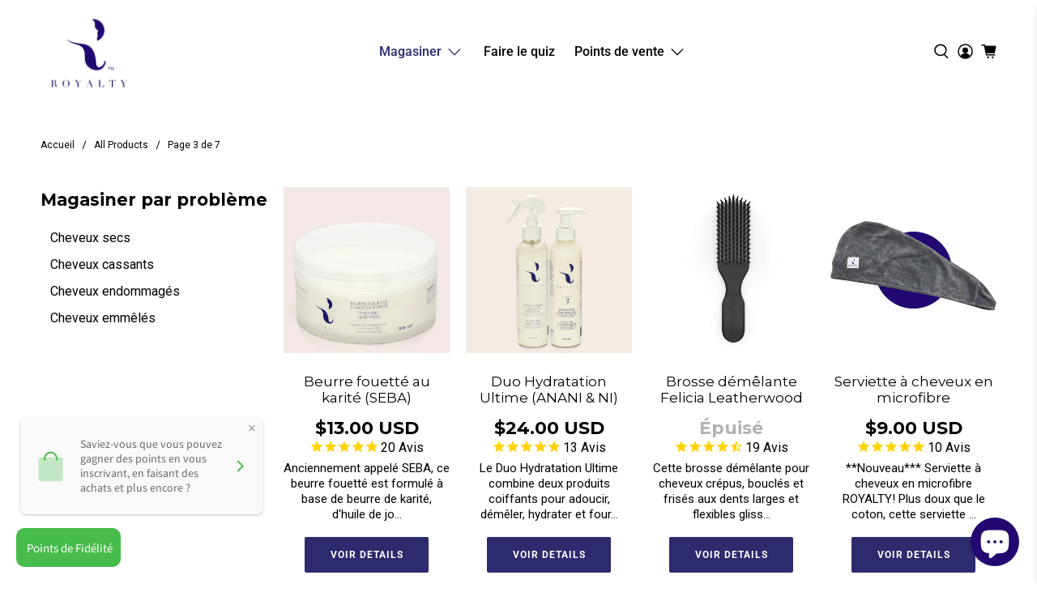

--- FILE ---
content_type: text/html; charset=utf-8
request_url: https://www.royaltynatural.com/fr-us/collections/all?page=3
body_size: 61974
content:


 <!doctype html>
<html lang="fr">
<head>
<link rel='preconnect dns-prefetch' href='https://api.config-security.com/' crossorigin />
<link rel='preconnect dns-prefetch' href='https://conf.config-security.com/' crossorigin />
<link rel='preconnect dns-prefetch' href='https://whale.camera/' crossorigin />
<script>
/* >> TriplePixel :: start*/
window.TriplePixelData={TripleName:"royaltynatural.myshopify.com",ver:"2.12",plat:"SHOPIFY",isHeadless:false},function(W,H,A,L,E,_,B,N){function O(U,T,P,H,R){void 0===R&&(R=!1),H=new XMLHttpRequest,P?(H.open("POST",U,!0),H.setRequestHeader("Content-Type","text/plain")):H.open("GET",U,!0),H.send(JSON.stringify(P||{})),H.onreadystatechange=function(){4===H.readyState&&200===H.status?(R=H.responseText,U.includes(".txt")?eval(R):P||(N[B]=R)):(299<H.status||H.status<200)&&T&&!R&&(R=!0,O(U,T-1,P))}}if(N=window,!N[H+"sn"]){N[H+"sn"]=1,L=function(){return Date.now().toString(36)+"_"+Math.random().toString(36)};try{A.setItem(H,1+(0|A.getItem(H)||0)),(E=JSON.parse(A.getItem(H+"U")||"[]")).push({u:location.href,r:document.referrer,t:Date.now(),id:L()}),A.setItem(H+"U",JSON.stringify(E))}catch(e){}var i,m,p;A.getItem('"!nC`')||(_=A,A=N,A[H]||(E=A[H]=function(t,e,a){return void 0===a&&(a=[]),"State"==t?E.s:(W=L(),(E._q=E._q||[]).push([W,t,e].concat(a)),W)},E.s="Installed",E._q=[],E.ch=W,B="configSecurityConfModel",N[B]=1,O("https://conf.config-security.com/model",5),i=L(),m=A[atob("c2NyZWVu")],_.setItem("di_pmt_wt",i),p={id:i,action:"profile",avatar:_.getItem("auth-security_rand_salt_"),time:m[atob("d2lkdGg=")]+":"+m[atob("aGVpZ2h0")],host:A.TriplePixelData.TripleName,plat:A.TriplePixelData.plat,url:window.location.href,ref:document.referrer,ver:A.TriplePixelData.ver},O("https://api.config-security.com/event",5,p),O("https://whale.camera/live/dot.txt",5)))}}("","TriplePixel",localStorage);
/* << TriplePixel :: end*/
</script>
  	<!-- Google Tag Manager Client--> <script>
    (function(w,d,s,l,i){w[l]=w[l]||[];w[l].push({'gtm.start':
      new Date().getTime(),event:'gtm.js'});var f=d.getElementsByTagName(s)[0],
      j=d.createElement(s),dl=l!='dataLayer'?'&l='+l:'';j.async=true;j.src=
      'https://trackdata.royaltynatural.com/zwwiignn.js?id='+i+dl;f.parentNode.insertBefore(j,f);
    })(window,document,'script','dataLayer','GTM-MLD7P67');</script> <!-- End Google Tag Manager Client--> <!-- Global site tag (gtag.js) - Google Ads: 307181625 -->
	<script async src="https://www.googletagmanager.com/gtag/js?id=AW-307181625"></script>
	<script>
  		window.dataLayer = window.dataLayer || [];
  		function gtag(){dataLayer.push(arguments);}
  		gtag('js', new Date());

  		gtag('config', 'AW-307181625');
      	gtag('config', 'UA-133728914-1');
	</script> <meta charset="utf-8"> <meta http-equiv="cleartype" content="on"> <meta name="robots" content="index,follow"> <meta name="viewport" content="width=device-width,initial-scale=1"> <meta name="theme-color" content="#ffffff"> <link rel="canonical" href="https://www.royaltynatural.com/fr-us/collections/all?page=3"><title>All Products Page 3 - Royaltynatural</title> <!-- DNS prefetches --> <link rel="dns-prefetch" href="https://cdn.shopify.com"> <link rel="dns-prefetch" href="https://fonts.shopify.com"> <link rel="dns-prefetch" href="https://monorail-edge.shopifysvc.com"> <link rel="dns-prefetch" href="https://ajax.googleapis.com"> <link rel="dns-prefetch" href="https://productreviews.shopifycdn.com"> <!-- Preconnects --> <link rel="preconnect" href="https://cdn.shopify.com" crossorigin> <link rel="preconnect" href="https://fonts.shopify.com" crossorigin> <link rel="preconnect" href="https://monorail-edge.shopifysvc.com"> <link rel="preconnect" href="https://ajax.googleapis.com"> <link rel="preconnect" href="https://productreviews.shopifycdn.com"> <!-- Preloads --> <!-- Preload CSS --> <link rel="preload" href="//www.royaltynatural.com/cdn/shop/t/39/assets/fancybox.css?v=30466120580444283401719241495" as="style"> <link rel="preload" href="//www.royaltynatural.com/cdn/shop/t/39/assets/styles.css?v=19919220181647641471762959738" as="style"> <!-- Preload JS --> <link rel="preload" href="https://ajax.googleapis.com/ajax/libs/jquery/3.3.1/jquery.min.js" as="script"> <link rel="preload" href="//www.royaltynatural.com/cdn/shop/t/39/assets/vendors.js?v=11282825012671617991719241495" as="script"> <link rel="preload" href="//www.royaltynatural.com/cdn/shop/t/39/assets/utilities.js?v=113577536828616583491719241495" as="script"> <link rel="preload" href="//www.royaltynatural.com/cdn/shop/t/39/assets/app.js?v=54850485775237949201719241495" as="script"> <link rel="preload" href="/services/javascripts/currencies.js" as="script"> <link rel="preload" href="//www.royaltynatural.com/cdn/shop/t/39/assets/currencyConversion.js?v=61191543468947211841719241495" as="script"> <!-- CSS for Flex --> <link rel="stylesheet" href="//www.royaltynatural.com/cdn/shop/t/39/assets/fancybox.css?v=30466120580444283401719241495"> <link rel="stylesheet" href="//www.royaltynatural.com/cdn/shop/t/39/assets/styles.css?v=19919220181647641471762959738"> <link rel="stylesheet" href="//www.royaltynatural.com/cdn/shop/t/39/assets/page.css?v=113109518312588599221719241495"> <script>
    window.Theme = window.Theme || {};
    window.Theme.version = '2.1.0';
    window.Theme.name = 'Flex';</script> <script src="https://ajax.googleapis.com/ajax/libs/jquery/3.3.1/jquery.min.js" defer></script> <script src="//www.royaltynatural.com/cdn/shop/t/39/assets/vendors.js?v=11282825012671617991719241495" defer></script> <script src="//www.royaltynatural.com/cdn/shop/t/39/assets/utilities.js?v=113577536828616583491719241495" defer></script> <script src="//www.royaltynatural.com/cdn/shop/t/39/assets/app.js?v=54850485775237949201719241495" defer></script><script type="text/javascript" src="/services/javascripts/currencies.js"></script> <script src="//www.royaltynatural.com/cdn/shop/t/39/assets/currencyConversion.js?v=61191543468947211841719241495" defer></script><script>
    

Shopify = window.Shopify || {};


window.theme = {
  info: {
    name: window.Theme.name,
    version: window.Theme.version
  }
}


Currency = window.Currency || {};
Currency.show_multiple_currencies = false;
Currency.shop_currency = "CAD";
Currency.default_currency = "USD";
Currency.display_format = "money_with_currency_format";
Currency.money_format = "${{amount}} USD";
Currency.money_format_no_currency = "${{amount}}";
Currency.money_format_currency = "${{amount}} USD";
Currency.native_multi_currency = true;
Currency.iso_code = "USD";
Currency.symbol = "$";




Window.theme = {};
Window.theme.allCountryOptionTags = "\u003coption value=\"Canada\" data-provinces=\"[[\u0026quot;Alberta\u0026quot;,\u0026quot;Alberta\u0026quot;],[\u0026quot;British Columbia\u0026quot;,\u0026quot;Colombie-Britannique\u0026quot;],[\u0026quot;Manitoba\u0026quot;,\u0026quot;Manitoba\u0026quot;],[\u0026quot;New Brunswick\u0026quot;,\u0026quot;Nouveau-Brunswick\u0026quot;],[\u0026quot;Newfoundland and Labrador\u0026quot;,\u0026quot;Terre-Neuve-et-Labrador\u0026quot;],[\u0026quot;Northwest Territories\u0026quot;,\u0026quot;Territoires du Nord-Ouest\u0026quot;],[\u0026quot;Nova Scotia\u0026quot;,\u0026quot;Nouvelle-Écosse\u0026quot;],[\u0026quot;Nunavut\u0026quot;,\u0026quot;Nunavut\u0026quot;],[\u0026quot;Ontario\u0026quot;,\u0026quot;Ontario\u0026quot;],[\u0026quot;Prince Edward Island\u0026quot;,\u0026quot;Île-du-Prince-Édouard\u0026quot;],[\u0026quot;Quebec\u0026quot;,\u0026quot;Québec\u0026quot;],[\u0026quot;Saskatchewan\u0026quot;,\u0026quot;Saskatchewan\u0026quot;],[\u0026quot;Yukon\u0026quot;,\u0026quot;Yukon\u0026quot;]]\"\u003eCanada\u003c\/option\u003e\n\u003coption value=\"United States\" data-provinces=\"[[\u0026quot;Alabama\u0026quot;,\u0026quot;Alabama\u0026quot;],[\u0026quot;Alaska\u0026quot;,\u0026quot;Alaska\u0026quot;],[\u0026quot;American Samoa\u0026quot;,\u0026quot;Samoa américaines\u0026quot;],[\u0026quot;Arizona\u0026quot;,\u0026quot;Arizona\u0026quot;],[\u0026quot;Arkansas\u0026quot;,\u0026quot;Arkansas\u0026quot;],[\u0026quot;Armed Forces Americas\u0026quot;,\u0026quot;Forces armées des Amériques\u0026quot;],[\u0026quot;Armed Forces Europe\u0026quot;,\u0026quot;Forces armées d\u0026#39;Europe\u0026quot;],[\u0026quot;Armed Forces Pacific\u0026quot;,\u0026quot;Forces armées du Pacifique\u0026quot;],[\u0026quot;California\u0026quot;,\u0026quot;Californie\u0026quot;],[\u0026quot;Colorado\u0026quot;,\u0026quot;Colorado\u0026quot;],[\u0026quot;Connecticut\u0026quot;,\u0026quot;Connecticut\u0026quot;],[\u0026quot;Delaware\u0026quot;,\u0026quot;Delaware\u0026quot;],[\u0026quot;District of Columbia\u0026quot;,\u0026quot;Washington\u0026quot;],[\u0026quot;Federated States of Micronesia\u0026quot;,\u0026quot;Micronésie\u0026quot;],[\u0026quot;Florida\u0026quot;,\u0026quot;Floride\u0026quot;],[\u0026quot;Georgia\u0026quot;,\u0026quot;Géorgie\u0026quot;],[\u0026quot;Guam\u0026quot;,\u0026quot;Guam\u0026quot;],[\u0026quot;Hawaii\u0026quot;,\u0026quot;Hawaï\u0026quot;],[\u0026quot;Idaho\u0026quot;,\u0026quot;Idaho\u0026quot;],[\u0026quot;Illinois\u0026quot;,\u0026quot;Illinois\u0026quot;],[\u0026quot;Indiana\u0026quot;,\u0026quot;Indiana\u0026quot;],[\u0026quot;Iowa\u0026quot;,\u0026quot;Iowa\u0026quot;],[\u0026quot;Kansas\u0026quot;,\u0026quot;Kansas\u0026quot;],[\u0026quot;Kentucky\u0026quot;,\u0026quot;Kentucky\u0026quot;],[\u0026quot;Louisiana\u0026quot;,\u0026quot;Louisiane\u0026quot;],[\u0026quot;Maine\u0026quot;,\u0026quot;Maine\u0026quot;],[\u0026quot;Marshall Islands\u0026quot;,\u0026quot;Îles Marshall\u0026quot;],[\u0026quot;Maryland\u0026quot;,\u0026quot;Maryland\u0026quot;],[\u0026quot;Massachusetts\u0026quot;,\u0026quot;Massachusetts\u0026quot;],[\u0026quot;Michigan\u0026quot;,\u0026quot;Michigan\u0026quot;],[\u0026quot;Minnesota\u0026quot;,\u0026quot;Minnesota\u0026quot;],[\u0026quot;Mississippi\u0026quot;,\u0026quot;Mississippi\u0026quot;],[\u0026quot;Missouri\u0026quot;,\u0026quot;Missouri\u0026quot;],[\u0026quot;Montana\u0026quot;,\u0026quot;Montana\u0026quot;],[\u0026quot;Nebraska\u0026quot;,\u0026quot;Nebraska\u0026quot;],[\u0026quot;Nevada\u0026quot;,\u0026quot;Nevada\u0026quot;],[\u0026quot;New Hampshire\u0026quot;,\u0026quot;New Hampshire\u0026quot;],[\u0026quot;New Jersey\u0026quot;,\u0026quot;New Jersey\u0026quot;],[\u0026quot;New Mexico\u0026quot;,\u0026quot;Nouveau-Mexique\u0026quot;],[\u0026quot;New York\u0026quot;,\u0026quot;New York\u0026quot;],[\u0026quot;North Carolina\u0026quot;,\u0026quot;Caroline du Nord\u0026quot;],[\u0026quot;North Dakota\u0026quot;,\u0026quot;Dakota du Nord\u0026quot;],[\u0026quot;Northern Mariana Islands\u0026quot;,\u0026quot;Îles Mariannes du Nord\u0026quot;],[\u0026quot;Ohio\u0026quot;,\u0026quot;Ohio\u0026quot;],[\u0026quot;Oklahoma\u0026quot;,\u0026quot;Oklahoma\u0026quot;],[\u0026quot;Oregon\u0026quot;,\u0026quot;Oregon\u0026quot;],[\u0026quot;Palau\u0026quot;,\u0026quot;Palaos\u0026quot;],[\u0026quot;Pennsylvania\u0026quot;,\u0026quot;Pennsylvanie\u0026quot;],[\u0026quot;Puerto Rico\u0026quot;,\u0026quot;Porto Rico\u0026quot;],[\u0026quot;Rhode Island\u0026quot;,\u0026quot;Rhode Island\u0026quot;],[\u0026quot;South Carolina\u0026quot;,\u0026quot;Caroline du Sud\u0026quot;],[\u0026quot;South Dakota\u0026quot;,\u0026quot;Dakota du Sud\u0026quot;],[\u0026quot;Tennessee\u0026quot;,\u0026quot;Tennessee\u0026quot;],[\u0026quot;Texas\u0026quot;,\u0026quot;Texas\u0026quot;],[\u0026quot;Utah\u0026quot;,\u0026quot;Utah\u0026quot;],[\u0026quot;Vermont\u0026quot;,\u0026quot;Vermont\u0026quot;],[\u0026quot;Virgin Islands\u0026quot;,\u0026quot;Îles Vierges des États-Unis\u0026quot;],[\u0026quot;Virginia\u0026quot;,\u0026quot;Virginie\u0026quot;],[\u0026quot;Washington\u0026quot;,\u0026quot;État de Washington\u0026quot;],[\u0026quot;West Virginia\u0026quot;,\u0026quot;Virginie-Occidentale\u0026quot;],[\u0026quot;Wisconsin\u0026quot;,\u0026quot;Wisconsin\u0026quot;],[\u0026quot;Wyoming\u0026quot;,\u0026quot;Wyoming\u0026quot;]]\"\u003eÉtats-Unis\u003c\/option\u003e\n\u003coption value=\"France\" data-provinces=\"[]\"\u003eFrance\u003c\/option\u003e\n\u003coption value=\"---\" data-provinces=\"[]\"\u003e---\u003c\/option\u003e\n\u003coption value=\"Afghanistan\" data-provinces=\"[]\"\u003eAfghanistan\u003c\/option\u003e\n\u003coption value=\"South Africa\" data-provinces=\"[[\u0026quot;Eastern Cape\u0026quot;,\u0026quot;Cap oriental\u0026quot;],[\u0026quot;Free State\u0026quot;,\u0026quot;État-Libre\u0026quot;],[\u0026quot;Gauteng\u0026quot;,\u0026quot;Gauteng\u0026quot;],[\u0026quot;KwaZulu-Natal\u0026quot;,\u0026quot;KwaZulu-Natal\u0026quot;],[\u0026quot;Limpopo\u0026quot;,\u0026quot;Limpopo\u0026quot;],[\u0026quot;Mpumalanga\u0026quot;,\u0026quot;Mpumalanga\u0026quot;],[\u0026quot;North West\u0026quot;,\u0026quot;Nord-Ouest\u0026quot;],[\u0026quot;Northern Cape\u0026quot;,\u0026quot;Cap du Nord\u0026quot;],[\u0026quot;Western Cape\u0026quot;,\u0026quot;Cap occidental\u0026quot;]]\"\u003eAfrique du Sud\u003c\/option\u003e\n\u003coption value=\"Albania\" data-provinces=\"[]\"\u003eAlbanie\u003c\/option\u003e\n\u003coption value=\"Algeria\" data-provinces=\"[]\"\u003eAlgérie\u003c\/option\u003e\n\u003coption value=\"Germany\" data-provinces=\"[]\"\u003eAllemagne\u003c\/option\u003e\n\u003coption value=\"Andorra\" data-provinces=\"[]\"\u003eAndorre\u003c\/option\u003e\n\u003coption value=\"Angola\" data-provinces=\"[]\"\u003eAngola\u003c\/option\u003e\n\u003coption value=\"Anguilla\" data-provinces=\"[]\"\u003eAnguilla\u003c\/option\u003e\n\u003coption value=\"Antigua And Barbuda\" data-provinces=\"[]\"\u003eAntigua-et-Barbuda\u003c\/option\u003e\n\u003coption value=\"Saudi Arabia\" data-provinces=\"[]\"\u003eArabie saoudite\u003c\/option\u003e\n\u003coption value=\"Argentina\" data-provinces=\"[[\u0026quot;Buenos Aires\u0026quot;,\u0026quot;province de Buenos Aires\u0026quot;],[\u0026quot;Catamarca\u0026quot;,\u0026quot;province de Catamarca\u0026quot;],[\u0026quot;Chaco\u0026quot;,\u0026quot;province du Chaco\u0026quot;],[\u0026quot;Chubut\u0026quot;,\u0026quot;province de Chubut\u0026quot;],[\u0026quot;Ciudad Autónoma de Buenos Aires\u0026quot;,\u0026quot;ville Autonome de Buenos Aires\u0026quot;],[\u0026quot;Corrientes\u0026quot;,\u0026quot;province de Corrientes\u0026quot;],[\u0026quot;Córdoba\u0026quot;,\u0026quot;province de Córdoba\u0026quot;],[\u0026quot;Entre Ríos\u0026quot;,\u0026quot;province d’Entre Ríos\u0026quot;],[\u0026quot;Formosa\u0026quot;,\u0026quot;province de Formosa\u0026quot;],[\u0026quot;Jujuy\u0026quot;,\u0026quot;province de Jujuy\u0026quot;],[\u0026quot;La Pampa\u0026quot;,\u0026quot;province de La Pampa\u0026quot;],[\u0026quot;La Rioja\u0026quot;,\u0026quot;province de La Rioja\u0026quot;],[\u0026quot;Mendoza\u0026quot;,\u0026quot;province de Mendoza\u0026quot;],[\u0026quot;Misiones\u0026quot;,\u0026quot;province de Misiones\u0026quot;],[\u0026quot;Neuquén\u0026quot;,\u0026quot;province de Neuquén\u0026quot;],[\u0026quot;Río Negro\u0026quot;,\u0026quot;province de Río Negro\u0026quot;],[\u0026quot;Salta\u0026quot;,\u0026quot;province de Salta\u0026quot;],[\u0026quot;San Juan\u0026quot;,\u0026quot;province de San Juan\u0026quot;],[\u0026quot;San Luis\u0026quot;,\u0026quot;province de San Luis\u0026quot;],[\u0026quot;Santa Cruz\u0026quot;,\u0026quot;province de Santa Cruz\u0026quot;],[\u0026quot;Santa Fe\u0026quot;,\u0026quot;province de Santa Fe\u0026quot;],[\u0026quot;Santiago Del Estero\u0026quot;,\u0026quot;Santiago del Estero\u0026quot;],[\u0026quot;Tierra Del Fuego\u0026quot;,\u0026quot;Terre de Feu, Antarctique et Îles de l’Atlantique Sud\u0026quot;],[\u0026quot;Tucumán\u0026quot;,\u0026quot;province de Tucumán\u0026quot;]]\"\u003eArgentine\u003c\/option\u003e\n\u003coption value=\"Armenia\" data-provinces=\"[]\"\u003eArménie\u003c\/option\u003e\n\u003coption value=\"Aruba\" data-provinces=\"[]\"\u003eAruba\u003c\/option\u003e\n\u003coption value=\"Australia\" data-provinces=\"[[\u0026quot;Australian Capital Territory\u0026quot;,\u0026quot;Territoire de la capitale australienne\u0026quot;],[\u0026quot;New South Wales\u0026quot;,\u0026quot;Nouvelle-Galles du Sud\u0026quot;],[\u0026quot;Northern Territory\u0026quot;,\u0026quot;Territoire du Nord\u0026quot;],[\u0026quot;Queensland\u0026quot;,\u0026quot;Queensland\u0026quot;],[\u0026quot;South Australia\u0026quot;,\u0026quot;Australie-Méridionale\u0026quot;],[\u0026quot;Tasmania\u0026quot;,\u0026quot;Tasmanie\u0026quot;],[\u0026quot;Victoria\u0026quot;,\u0026quot;Victoria\u0026quot;],[\u0026quot;Western Australia\u0026quot;,\u0026quot;Australie-Occidentale\u0026quot;]]\"\u003eAustralie\u003c\/option\u003e\n\u003coption value=\"Austria\" data-provinces=\"[]\"\u003eAutriche\u003c\/option\u003e\n\u003coption value=\"Azerbaijan\" data-provinces=\"[]\"\u003eAzerbaïdjan\u003c\/option\u003e\n\u003coption value=\"Bahamas\" data-provinces=\"[]\"\u003eBahamas\u003c\/option\u003e\n\u003coption value=\"Bahrain\" data-provinces=\"[]\"\u003eBahreïn\u003c\/option\u003e\n\u003coption value=\"Bangladesh\" data-provinces=\"[]\"\u003eBangladesh\u003c\/option\u003e\n\u003coption value=\"Barbados\" data-provinces=\"[]\"\u003eBarbade\u003c\/option\u003e\n\u003coption value=\"Belgium\" data-provinces=\"[]\"\u003eBelgique\u003c\/option\u003e\n\u003coption value=\"Belize\" data-provinces=\"[]\"\u003eBelize\u003c\/option\u003e\n\u003coption value=\"Benin\" data-provinces=\"[]\"\u003eBénin\u003c\/option\u003e\n\u003coption value=\"Bermuda\" data-provinces=\"[]\"\u003eBermudes\u003c\/option\u003e\n\u003coption value=\"Bhutan\" data-provinces=\"[]\"\u003eBhoutan\u003c\/option\u003e\n\u003coption value=\"Belarus\" data-provinces=\"[]\"\u003eBiélorussie\u003c\/option\u003e\n\u003coption value=\"Bolivia\" data-provinces=\"[]\"\u003eBolivie\u003c\/option\u003e\n\u003coption value=\"Bosnia And Herzegovina\" data-provinces=\"[]\"\u003eBosnie-Herzégovine\u003c\/option\u003e\n\u003coption value=\"Botswana\" data-provinces=\"[]\"\u003eBotswana\u003c\/option\u003e\n\u003coption value=\"Brazil\" data-provinces=\"[[\u0026quot;Acre\u0026quot;,\u0026quot;Acre\u0026quot;],[\u0026quot;Alagoas\u0026quot;,\u0026quot;Alagoas\u0026quot;],[\u0026quot;Amapá\u0026quot;,\u0026quot;Amapá\u0026quot;],[\u0026quot;Amazonas\u0026quot;,\u0026quot;Amazonas\u0026quot;],[\u0026quot;Bahia\u0026quot;,\u0026quot;Bahia\u0026quot;],[\u0026quot;Ceará\u0026quot;,\u0026quot;Ceará\u0026quot;],[\u0026quot;Distrito Federal\u0026quot;,\u0026quot;District Fédéral\u0026quot;],[\u0026quot;Espírito Santo\u0026quot;,\u0026quot;Espírito Santo\u0026quot;],[\u0026quot;Goiás\u0026quot;,\u0026quot;Goiás\u0026quot;],[\u0026quot;Maranhão\u0026quot;,\u0026quot;Maranhão\u0026quot;],[\u0026quot;Mato Grosso\u0026quot;,\u0026quot;Mato Grosso\u0026quot;],[\u0026quot;Mato Grosso do Sul\u0026quot;,\u0026quot;Mato Grosso do Sul\u0026quot;],[\u0026quot;Minas Gerais\u0026quot;,\u0026quot;Minas Gerais\u0026quot;],[\u0026quot;Paraná\u0026quot;,\u0026quot;Paraná\u0026quot;],[\u0026quot;Paraíba\u0026quot;,\u0026quot;Paraíba\u0026quot;],[\u0026quot;Pará\u0026quot;,\u0026quot;Pará\u0026quot;],[\u0026quot;Pernambuco\u0026quot;,\u0026quot;Pernambouc\u0026quot;],[\u0026quot;Piauí\u0026quot;,\u0026quot;Piauí\u0026quot;],[\u0026quot;Rio Grande do Norte\u0026quot;,\u0026quot;Rio Grande do Norte\u0026quot;],[\u0026quot;Rio Grande do Sul\u0026quot;,\u0026quot;Rio Grande do Sul\u0026quot;],[\u0026quot;Rio de Janeiro\u0026quot;,\u0026quot;État de Rio de Janeiro\u0026quot;],[\u0026quot;Rondônia\u0026quot;,\u0026quot;Rondônia\u0026quot;],[\u0026quot;Roraima\u0026quot;,\u0026quot;Roraima\u0026quot;],[\u0026quot;Santa Catarina\u0026quot;,\u0026quot;Santa Catarina\u0026quot;],[\u0026quot;Sergipe\u0026quot;,\u0026quot;Sergipe\u0026quot;],[\u0026quot;São Paulo\u0026quot;,\u0026quot;État de São Paulo\u0026quot;],[\u0026quot;Tocantins\u0026quot;,\u0026quot;Tocantins\u0026quot;]]\"\u003eBrésil\u003c\/option\u003e\n\u003coption value=\"Brunei\" data-provinces=\"[]\"\u003eBrunei\u003c\/option\u003e\n\u003coption value=\"Bulgaria\" data-provinces=\"[]\"\u003eBulgarie\u003c\/option\u003e\n\u003coption value=\"Burkina Faso\" data-provinces=\"[]\"\u003eBurkina Faso\u003c\/option\u003e\n\u003coption value=\"Burundi\" data-provinces=\"[]\"\u003eBurundi\u003c\/option\u003e\n\u003coption value=\"Cambodia\" data-provinces=\"[]\"\u003eCambodge\u003c\/option\u003e\n\u003coption value=\"Republic of Cameroon\" data-provinces=\"[]\"\u003eCameroun\u003c\/option\u003e\n\u003coption value=\"Canada\" data-provinces=\"[[\u0026quot;Alberta\u0026quot;,\u0026quot;Alberta\u0026quot;],[\u0026quot;British Columbia\u0026quot;,\u0026quot;Colombie-Britannique\u0026quot;],[\u0026quot;Manitoba\u0026quot;,\u0026quot;Manitoba\u0026quot;],[\u0026quot;New Brunswick\u0026quot;,\u0026quot;Nouveau-Brunswick\u0026quot;],[\u0026quot;Newfoundland and Labrador\u0026quot;,\u0026quot;Terre-Neuve-et-Labrador\u0026quot;],[\u0026quot;Northwest Territories\u0026quot;,\u0026quot;Territoires du Nord-Ouest\u0026quot;],[\u0026quot;Nova Scotia\u0026quot;,\u0026quot;Nouvelle-Écosse\u0026quot;],[\u0026quot;Nunavut\u0026quot;,\u0026quot;Nunavut\u0026quot;],[\u0026quot;Ontario\u0026quot;,\u0026quot;Ontario\u0026quot;],[\u0026quot;Prince Edward Island\u0026quot;,\u0026quot;Île-du-Prince-Édouard\u0026quot;],[\u0026quot;Quebec\u0026quot;,\u0026quot;Québec\u0026quot;],[\u0026quot;Saskatchewan\u0026quot;,\u0026quot;Saskatchewan\u0026quot;],[\u0026quot;Yukon\u0026quot;,\u0026quot;Yukon\u0026quot;]]\"\u003eCanada\u003c\/option\u003e\n\u003coption value=\"Cape Verde\" data-provinces=\"[]\"\u003eCap-Vert\u003c\/option\u003e\n\u003coption value=\"Chile\" data-provinces=\"[[\u0026quot;Antofagasta\u0026quot;,\u0026quot;Région d’Antofagasta\u0026quot;],[\u0026quot;Araucanía\u0026quot;,\u0026quot;Région d’Araucanie\u0026quot;],[\u0026quot;Arica and Parinacota\u0026quot;,\u0026quot;Région d’Arica et Parinacota\u0026quot;],[\u0026quot;Atacama\u0026quot;,\u0026quot;Région d’Atacama\u0026quot;],[\u0026quot;Aysén\u0026quot;,\u0026quot;Région Aisén del General Carlos Ibáñez del Campo\u0026quot;],[\u0026quot;Biobío\u0026quot;,\u0026quot;Région du Biobío\u0026quot;],[\u0026quot;Coquimbo\u0026quot;,\u0026quot;Région de Coquimbo\u0026quot;],[\u0026quot;Los Lagos\u0026quot;,\u0026quot;Région des Lacs\u0026quot;],[\u0026quot;Los Ríos\u0026quot;,\u0026quot;Région des Fleuves\u0026quot;],[\u0026quot;Magallanes\u0026quot;,\u0026quot;Région de Magallanes et de l’Antarctique chilien\u0026quot;],[\u0026quot;Maule\u0026quot;,\u0026quot;Région du Maule\u0026quot;],[\u0026quot;O\u0026#39;Higgins\u0026quot;,\u0026quot;Région du Libertador General Bernardo O’Higgins\u0026quot;],[\u0026quot;Santiago\u0026quot;,\u0026quot;Région métropolitaine de Santiago\u0026quot;],[\u0026quot;Tarapacá\u0026quot;,\u0026quot;Région de Tarapacá\u0026quot;],[\u0026quot;Valparaíso\u0026quot;,\u0026quot;Région de Valparaíso\u0026quot;],[\u0026quot;Ñuble\u0026quot;,\u0026quot;Région de Ñuble\u0026quot;]]\"\u003eChili\u003c\/option\u003e\n\u003coption value=\"China\" data-provinces=\"[[\u0026quot;Anhui\u0026quot;,\u0026quot;Anhui\u0026quot;],[\u0026quot;Beijing\u0026quot;,\u0026quot;Pékin\u0026quot;],[\u0026quot;Chongqing\u0026quot;,\u0026quot;Chongqing\u0026quot;],[\u0026quot;Fujian\u0026quot;,\u0026quot;Fujian\u0026quot;],[\u0026quot;Gansu\u0026quot;,\u0026quot;Gansu\u0026quot;],[\u0026quot;Guangdong\u0026quot;,\u0026quot;Guangdong\u0026quot;],[\u0026quot;Guangxi\u0026quot;,\u0026quot;Guangxi\u0026quot;],[\u0026quot;Guizhou\u0026quot;,\u0026quot;Guizhou\u0026quot;],[\u0026quot;Hainan\u0026quot;,\u0026quot;Hainan\u0026quot;],[\u0026quot;Hebei\u0026quot;,\u0026quot;Hebei\u0026quot;],[\u0026quot;Heilongjiang\u0026quot;,\u0026quot;Heilongjiang\u0026quot;],[\u0026quot;Henan\u0026quot;,\u0026quot;Henan\u0026quot;],[\u0026quot;Hubei\u0026quot;,\u0026quot;Hubei\u0026quot;],[\u0026quot;Hunan\u0026quot;,\u0026quot;Hunan\u0026quot;],[\u0026quot;Inner Mongolia\u0026quot;,\u0026quot;Mongolie-Intérieure\u0026quot;],[\u0026quot;Jiangsu\u0026quot;,\u0026quot;Jiangsu\u0026quot;],[\u0026quot;Jiangxi\u0026quot;,\u0026quot;Jiangxi\u0026quot;],[\u0026quot;Jilin\u0026quot;,\u0026quot;Jilin\u0026quot;],[\u0026quot;Liaoning\u0026quot;,\u0026quot;Liaoning\u0026quot;],[\u0026quot;Ningxia\u0026quot;,\u0026quot;Níngxià\u0026quot;],[\u0026quot;Qinghai\u0026quot;,\u0026quot;Qinghai\u0026quot;],[\u0026quot;Shaanxi\u0026quot;,\u0026quot;Shaanxi\u0026quot;],[\u0026quot;Shandong\u0026quot;,\u0026quot;Shandong\u0026quot;],[\u0026quot;Shanghai\u0026quot;,\u0026quot;Shanghai\u0026quot;],[\u0026quot;Shanxi\u0026quot;,\u0026quot;Shanxi\u0026quot;],[\u0026quot;Sichuan\u0026quot;,\u0026quot;Sichuan\u0026quot;],[\u0026quot;Tianjin\u0026quot;,\u0026quot;Tianjin\u0026quot;],[\u0026quot;Xinjiang\u0026quot;,\u0026quot;Xinjiang\u0026quot;],[\u0026quot;Xizang\u0026quot;,\u0026quot;Région autonome du Tibet\u0026quot;],[\u0026quot;Yunnan\u0026quot;,\u0026quot;Yunnan\u0026quot;],[\u0026quot;Zhejiang\u0026quot;,\u0026quot;Zhejiang\u0026quot;]]\"\u003eChine\u003c\/option\u003e\n\u003coption value=\"Cyprus\" data-provinces=\"[]\"\u003eChypre\u003c\/option\u003e\n\u003coption value=\"Colombia\" data-provinces=\"[[\u0026quot;Amazonas\u0026quot;,\u0026quot;Amazonas\u0026quot;],[\u0026quot;Antioquia\u0026quot;,\u0026quot;Antioquia\u0026quot;],[\u0026quot;Arauca\u0026quot;,\u0026quot;Arauca\u0026quot;],[\u0026quot;Atlántico\u0026quot;,\u0026quot;Atlántico\u0026quot;],[\u0026quot;Bogotá, D.C.\u0026quot;,\u0026quot;Bogota\u0026quot;],[\u0026quot;Bolívar\u0026quot;,\u0026quot;Bolívar\u0026quot;],[\u0026quot;Boyacá\u0026quot;,\u0026quot;Boyacá\u0026quot;],[\u0026quot;Caldas\u0026quot;,\u0026quot;Caldas\u0026quot;],[\u0026quot;Caquetá\u0026quot;,\u0026quot;Caquetá\u0026quot;],[\u0026quot;Casanare\u0026quot;,\u0026quot;Casanare\u0026quot;],[\u0026quot;Cauca\u0026quot;,\u0026quot;Cauca\u0026quot;],[\u0026quot;Cesar\u0026quot;,\u0026quot;Cesar\u0026quot;],[\u0026quot;Chocó\u0026quot;,\u0026quot;Chocó\u0026quot;],[\u0026quot;Cundinamarca\u0026quot;,\u0026quot;Cundinamarca\u0026quot;],[\u0026quot;Córdoba\u0026quot;,\u0026quot;Córdoba\u0026quot;],[\u0026quot;Guainía\u0026quot;,\u0026quot;Guainía\u0026quot;],[\u0026quot;Guaviare\u0026quot;,\u0026quot;Guaviare\u0026quot;],[\u0026quot;Huila\u0026quot;,\u0026quot;Huila\u0026quot;],[\u0026quot;La Guajira\u0026quot;,\u0026quot;La Guajira\u0026quot;],[\u0026quot;Magdalena\u0026quot;,\u0026quot;Magdalena\u0026quot;],[\u0026quot;Meta\u0026quot;,\u0026quot;Meta\u0026quot;],[\u0026quot;Nariño\u0026quot;,\u0026quot;Nariño\u0026quot;],[\u0026quot;Norte de Santander\u0026quot;,\u0026quot;Norte de Santander\u0026quot;],[\u0026quot;Putumayo\u0026quot;,\u0026quot;Putumayo\u0026quot;],[\u0026quot;Quindío\u0026quot;,\u0026quot;Quindío\u0026quot;],[\u0026quot;Risaralda\u0026quot;,\u0026quot;Risaralda\u0026quot;],[\u0026quot;San Andrés, Providencia y Santa Catalina\u0026quot;,\u0026quot;Archipel de San Andrés, Providencia et Santa Catalina\u0026quot;],[\u0026quot;Santander\u0026quot;,\u0026quot;Santander\u0026quot;],[\u0026quot;Sucre\u0026quot;,\u0026quot;Sucre\u0026quot;],[\u0026quot;Tolima\u0026quot;,\u0026quot;Tolima\u0026quot;],[\u0026quot;Valle del Cauca\u0026quot;,\u0026quot;Valle del Cauca\u0026quot;],[\u0026quot;Vaupés\u0026quot;,\u0026quot;Vaupés\u0026quot;],[\u0026quot;Vichada\u0026quot;,\u0026quot;Vichada\u0026quot;]]\"\u003eColombie\u003c\/option\u003e\n\u003coption value=\"Comoros\" data-provinces=\"[]\"\u003eComores\u003c\/option\u003e\n\u003coption value=\"Congo\" data-provinces=\"[]\"\u003eCongo-Brazzaville\u003c\/option\u003e\n\u003coption value=\"Congo, The Democratic Republic Of The\" data-provinces=\"[]\"\u003eCongo-Kinshasa\u003c\/option\u003e\n\u003coption value=\"South Korea\" data-provinces=\"[[\u0026quot;Busan\u0026quot;,\u0026quot;Busan\u0026quot;],[\u0026quot;Chungbuk\u0026quot;,\u0026quot;Chungcheongbuk\u0026quot;],[\u0026quot;Chungnam\u0026quot;,\u0026quot;Chungcheong du Sud\u0026quot;],[\u0026quot;Daegu\u0026quot;,\u0026quot;Daegu\u0026quot;],[\u0026quot;Daejeon\u0026quot;,\u0026quot;Daejeon\u0026quot;],[\u0026quot;Gangwon\u0026quot;,\u0026quot;Gangwon\u0026quot;],[\u0026quot;Gwangju\u0026quot;,\u0026quot;Gwangju\u0026quot;],[\u0026quot;Gyeongbuk\u0026quot;,\u0026quot;Gyeongsang du Nord\u0026quot;],[\u0026quot;Gyeonggi\u0026quot;,\u0026quot;Gyeonggi\u0026quot;],[\u0026quot;Gyeongnam\u0026quot;,\u0026quot;Gyeongsang du Sud\u0026quot;],[\u0026quot;Incheon\u0026quot;,\u0026quot;Incheon\u0026quot;],[\u0026quot;Jeju\u0026quot;,\u0026quot;Jeju-do\u0026quot;],[\u0026quot;Jeonbuk\u0026quot;,\u0026quot;Jeolla du Nord\u0026quot;],[\u0026quot;Jeonnam\u0026quot;,\u0026quot;Jeolla du Sud\u0026quot;],[\u0026quot;Sejong\u0026quot;,\u0026quot;Sejong\u0026quot;],[\u0026quot;Seoul\u0026quot;,\u0026quot;Séoul\u0026quot;],[\u0026quot;Ulsan\u0026quot;,\u0026quot;Ulsan\u0026quot;]]\"\u003eCorée du Sud\u003c\/option\u003e\n\u003coption value=\"Costa Rica\" data-provinces=\"[[\u0026quot;Alajuela\u0026quot;,\u0026quot;Alajuela\u0026quot;],[\u0026quot;Cartago\u0026quot;,\u0026quot;Cartago\u0026quot;],[\u0026quot;Guanacaste\u0026quot;,\u0026quot;Guanacaste\u0026quot;],[\u0026quot;Heredia\u0026quot;,\u0026quot;Heredia\u0026quot;],[\u0026quot;Limón\u0026quot;,\u0026quot;Limón\u0026quot;],[\u0026quot;Puntarenas\u0026quot;,\u0026quot;Puntarenas\u0026quot;],[\u0026quot;San José\u0026quot;,\u0026quot;San José\u0026quot;]]\"\u003eCosta Rica\u003c\/option\u003e\n\u003coption value=\"Croatia\" data-provinces=\"[]\"\u003eCroatie\u003c\/option\u003e\n\u003coption value=\"Curaçao\" data-provinces=\"[]\"\u003eCuraçao\u003c\/option\u003e\n\u003coption value=\"Côte d'Ivoire\" data-provinces=\"[]\"\u003eCôte d’Ivoire\u003c\/option\u003e\n\u003coption value=\"Denmark\" data-provinces=\"[]\"\u003eDanemark\u003c\/option\u003e\n\u003coption value=\"Djibouti\" data-provinces=\"[]\"\u003eDjibouti\u003c\/option\u003e\n\u003coption value=\"Dominica\" data-provinces=\"[]\"\u003eDominique\u003c\/option\u003e\n\u003coption value=\"Egypt\" data-provinces=\"[[\u0026quot;6th of October\u0026quot;,\u0026quot;6 octobre\u0026quot;],[\u0026quot;Al Sharqia\u0026quot;,\u0026quot;Ach-Charqiya\u0026quot;],[\u0026quot;Alexandria\u0026quot;,\u0026quot;Gouvernorat d’Alexandrie\u0026quot;],[\u0026quot;Aswan\u0026quot;,\u0026quot;Gouvernorat d’Assouan\u0026quot;],[\u0026quot;Asyut\u0026quot;,\u0026quot;Gouvernorat d’Assiout\u0026quot;],[\u0026quot;Beheira\u0026quot;,\u0026quot;Gouvernorat de Beheira\u0026quot;],[\u0026quot;Beni Suef\u0026quot;,\u0026quot;Gouvernorat de Beni Souef\u0026quot;],[\u0026quot;Cairo\u0026quot;,\u0026quot;Gouvernorat du Caire\u0026quot;],[\u0026quot;Dakahlia\u0026quot;,\u0026quot;Gouvernorat de Dakahleya\u0026quot;],[\u0026quot;Damietta\u0026quot;,\u0026quot;Gouvernorat de Damiette\u0026quot;],[\u0026quot;Faiyum\u0026quot;,\u0026quot;Gouvernorat du Fayoum\u0026quot;],[\u0026quot;Gharbia\u0026quot;,\u0026quot;Gouvernorat de Gharbeya\u0026quot;],[\u0026quot;Giza\u0026quot;,\u0026quot;Gouvernorat de Gizeh\u0026quot;],[\u0026quot;Helwan\u0026quot;,\u0026quot;Helwan\u0026quot;],[\u0026quot;Ismailia\u0026quot;,\u0026quot;Gouvernorat d’Ismaïlia\u0026quot;],[\u0026quot;Kafr el-Sheikh\u0026quot;,\u0026quot;Gouvernorat de Kafr el-Cheik\u0026quot;],[\u0026quot;Luxor\u0026quot;,\u0026quot;Gouvernorat de Louxor\u0026quot;],[\u0026quot;Matrouh\u0026quot;,\u0026quot;Gouvernorat de Marsa-Matruh\u0026quot;],[\u0026quot;Minya\u0026quot;,\u0026quot;Gouvernorat de Minya\u0026quot;],[\u0026quot;Monufia\u0026quot;,\u0026quot;Gouvernorat de Menufeya\u0026quot;],[\u0026quot;New Valley\u0026quot;,\u0026quot;Gouvernorat de la Nouvelle-Vallée\u0026quot;],[\u0026quot;North Sinai\u0026quot;,\u0026quot;Gouvernorat du Sinaï Nord\u0026quot;],[\u0026quot;Port Said\u0026quot;,\u0026quot;Gouvernorat de Port-Saïd\u0026quot;],[\u0026quot;Qalyubia\u0026quot;,\u0026quot;Gouvernorat de Qalyubiya\u0026quot;],[\u0026quot;Qena\u0026quot;,\u0026quot;gouvernorat de Qena\u0026quot;],[\u0026quot;Red Sea\u0026quot;,\u0026quot;Gouvernorat de la Mer-Rouge\u0026quot;],[\u0026quot;Sohag\u0026quot;,\u0026quot;Gouvernorat de Sohag\u0026quot;],[\u0026quot;South Sinai\u0026quot;,\u0026quot;Gouvernorat du Sinaï Sud\u0026quot;],[\u0026quot;Suez\u0026quot;,\u0026quot;Gouvernorat de Suez\u0026quot;]]\"\u003eÉgypte\u003c\/option\u003e\n\u003coption value=\"United Arab Emirates\" data-provinces=\"[[\u0026quot;Abu Dhabi\u0026quot;,\u0026quot;Abou Dabi\u0026quot;],[\u0026quot;Ajman\u0026quot;,\u0026quot;Ajman\u0026quot;],[\u0026quot;Dubai\u0026quot;,\u0026quot;Dubaï\u0026quot;],[\u0026quot;Fujairah\u0026quot;,\u0026quot;Fujaïrah\u0026quot;],[\u0026quot;Ras al-Khaimah\u0026quot;,\u0026quot;Ras el Khaïmah\u0026quot;],[\u0026quot;Sharjah\u0026quot;,\u0026quot;Charjah\u0026quot;],[\u0026quot;Umm al-Quwain\u0026quot;,\u0026quot;Oumm al Qaïwaïn\u0026quot;]]\"\u003eÉmirats arabes unis\u003c\/option\u003e\n\u003coption value=\"Ecuador\" data-provinces=\"[]\"\u003eÉquateur\u003c\/option\u003e\n\u003coption value=\"Eritrea\" data-provinces=\"[]\"\u003eÉrythrée\u003c\/option\u003e\n\u003coption value=\"Spain\" data-provinces=\"[[\u0026quot;A Coruña\u0026quot;,\u0026quot;province de La Corogne\u0026quot;],[\u0026quot;Albacete\u0026quot;,\u0026quot;province d’Albacete\u0026quot;],[\u0026quot;Alicante\u0026quot;,\u0026quot;province d’Alicante\u0026quot;],[\u0026quot;Almería\u0026quot;,\u0026quot;province d’Almería\u0026quot;],[\u0026quot;Asturias\u0026quot;,\u0026quot;Asturias\u0026quot;],[\u0026quot;Badajoz\u0026quot;,\u0026quot;province de Badajoz\u0026quot;],[\u0026quot;Balears\u0026quot;,\u0026quot;Îles Baléares²\u0026quot;],[\u0026quot;Barcelona\u0026quot;,\u0026quot;province de Barcelone\u0026quot;],[\u0026quot;Burgos\u0026quot;,\u0026quot;province de Burgos\u0026quot;],[\u0026quot;Cantabria\u0026quot;,\u0026quot;Cantabrie²\u0026quot;],[\u0026quot;Castellón\u0026quot;,\u0026quot;province de Castellón\u0026quot;],[\u0026quot;Ceuta\u0026quot;,\u0026quot;Ceuta\u0026quot;],[\u0026quot;Ciudad Real\u0026quot;,\u0026quot;province de Ciudad Real\u0026quot;],[\u0026quot;Cuenca\u0026quot;,\u0026quot;province de Cuenca\u0026quot;],[\u0026quot;Cáceres\u0026quot;,\u0026quot;province de Cáceres\u0026quot;],[\u0026quot;Cádiz\u0026quot;,\u0026quot;province de Cadix\u0026quot;],[\u0026quot;Córdoba\u0026quot;,\u0026quot;province de Cordoue\u0026quot;],[\u0026quot;Girona\u0026quot;,\u0026quot;province de Gérone\u0026quot;],[\u0026quot;Granada\u0026quot;,\u0026quot;province de Grenade\u0026quot;],[\u0026quot;Guadalajara\u0026quot;,\u0026quot;province de Guadalajara\u0026quot;],[\u0026quot;Guipúzcoa\u0026quot;,\u0026quot;Guipuscoa\u0026quot;],[\u0026quot;Huelva\u0026quot;,\u0026quot;province de Huelva\u0026quot;],[\u0026quot;Huesca\u0026quot;,\u0026quot;province de Huesca\u0026quot;],[\u0026quot;Jaén\u0026quot;,\u0026quot;province de Jaén\u0026quot;],[\u0026quot;La Rioja\u0026quot;,\u0026quot;La Rioja\u0026quot;],[\u0026quot;Las Palmas\u0026quot;,\u0026quot;province de Las Palmas\u0026quot;],[\u0026quot;León\u0026quot;,\u0026quot;province de León\u0026quot;],[\u0026quot;Lleida\u0026quot;,\u0026quot;province de Lérida\u0026quot;],[\u0026quot;Lugo\u0026quot;,\u0026quot;province de Lugo\u0026quot;],[\u0026quot;Madrid\u0026quot;,\u0026quot;province de Madrid\u0026quot;],[\u0026quot;Melilla\u0026quot;,\u0026quot;Melilla\u0026quot;],[\u0026quot;Murcia\u0026quot;,\u0026quot;province de Murcie\u0026quot;],[\u0026quot;Málaga\u0026quot;,\u0026quot;province de Málaga\u0026quot;],[\u0026quot;Navarra\u0026quot;,\u0026quot;communauté forale de Navarre²\u0026quot;],[\u0026quot;Ourense\u0026quot;,\u0026quot;province d’Ourense\u0026quot;],[\u0026quot;Palencia\u0026quot;,\u0026quot;province de Palencia\u0026quot;],[\u0026quot;Pontevedra\u0026quot;,\u0026quot;province de Pontevedra\u0026quot;],[\u0026quot;Salamanca\u0026quot;,\u0026quot;province de Salamanque\u0026quot;],[\u0026quot;Santa Cruz de Tenerife\u0026quot;,\u0026quot;province de Santa Cruz de Ténérife\u0026quot;],[\u0026quot;Segovia\u0026quot;,\u0026quot;province de Ségovie\u0026quot;],[\u0026quot;Sevilla\u0026quot;,\u0026quot;province de Séville\u0026quot;],[\u0026quot;Soria\u0026quot;,\u0026quot;province de Soria\u0026quot;],[\u0026quot;Tarragona\u0026quot;,\u0026quot;province de Tarragone\u0026quot;],[\u0026quot;Teruel\u0026quot;,\u0026quot;province de Teruel\u0026quot;],[\u0026quot;Toledo\u0026quot;,\u0026quot;province de Tolède\u0026quot;],[\u0026quot;Valencia\u0026quot;,\u0026quot;province de Valence\u0026quot;],[\u0026quot;Valladolid\u0026quot;,\u0026quot;province de Valladolid\u0026quot;],[\u0026quot;Vizcaya\u0026quot;,\u0026quot;Biscaye\u0026quot;],[\u0026quot;Zamora\u0026quot;,\u0026quot;province de Zamora\u0026quot;],[\u0026quot;Zaragoza\u0026quot;,\u0026quot;province de Saragosse\u0026quot;],[\u0026quot;Álava\u0026quot;,\u0026quot;province d’Alava\u0026quot;],[\u0026quot;Ávila\u0026quot;,\u0026quot;province d’Ávila\u0026quot;]]\"\u003eEspagne\u003c\/option\u003e\n\u003coption value=\"Estonia\" data-provinces=\"[]\"\u003eEstonie\u003c\/option\u003e\n\u003coption value=\"Eswatini\" data-provinces=\"[]\"\u003eEswatini\u003c\/option\u003e\n\u003coption value=\"Holy See (Vatican City State)\" data-provinces=\"[]\"\u003eÉtat de la Cité du Vatican\u003c\/option\u003e\n\u003coption value=\"United States\" data-provinces=\"[[\u0026quot;Alabama\u0026quot;,\u0026quot;Alabama\u0026quot;],[\u0026quot;Alaska\u0026quot;,\u0026quot;Alaska\u0026quot;],[\u0026quot;American Samoa\u0026quot;,\u0026quot;Samoa américaines\u0026quot;],[\u0026quot;Arizona\u0026quot;,\u0026quot;Arizona\u0026quot;],[\u0026quot;Arkansas\u0026quot;,\u0026quot;Arkansas\u0026quot;],[\u0026quot;Armed Forces Americas\u0026quot;,\u0026quot;Forces armées des Amériques\u0026quot;],[\u0026quot;Armed Forces Europe\u0026quot;,\u0026quot;Forces armées d\u0026#39;Europe\u0026quot;],[\u0026quot;Armed Forces Pacific\u0026quot;,\u0026quot;Forces armées du Pacifique\u0026quot;],[\u0026quot;California\u0026quot;,\u0026quot;Californie\u0026quot;],[\u0026quot;Colorado\u0026quot;,\u0026quot;Colorado\u0026quot;],[\u0026quot;Connecticut\u0026quot;,\u0026quot;Connecticut\u0026quot;],[\u0026quot;Delaware\u0026quot;,\u0026quot;Delaware\u0026quot;],[\u0026quot;District of Columbia\u0026quot;,\u0026quot;Washington\u0026quot;],[\u0026quot;Federated States of Micronesia\u0026quot;,\u0026quot;Micronésie\u0026quot;],[\u0026quot;Florida\u0026quot;,\u0026quot;Floride\u0026quot;],[\u0026quot;Georgia\u0026quot;,\u0026quot;Géorgie\u0026quot;],[\u0026quot;Guam\u0026quot;,\u0026quot;Guam\u0026quot;],[\u0026quot;Hawaii\u0026quot;,\u0026quot;Hawaï\u0026quot;],[\u0026quot;Idaho\u0026quot;,\u0026quot;Idaho\u0026quot;],[\u0026quot;Illinois\u0026quot;,\u0026quot;Illinois\u0026quot;],[\u0026quot;Indiana\u0026quot;,\u0026quot;Indiana\u0026quot;],[\u0026quot;Iowa\u0026quot;,\u0026quot;Iowa\u0026quot;],[\u0026quot;Kansas\u0026quot;,\u0026quot;Kansas\u0026quot;],[\u0026quot;Kentucky\u0026quot;,\u0026quot;Kentucky\u0026quot;],[\u0026quot;Louisiana\u0026quot;,\u0026quot;Louisiane\u0026quot;],[\u0026quot;Maine\u0026quot;,\u0026quot;Maine\u0026quot;],[\u0026quot;Marshall Islands\u0026quot;,\u0026quot;Îles Marshall\u0026quot;],[\u0026quot;Maryland\u0026quot;,\u0026quot;Maryland\u0026quot;],[\u0026quot;Massachusetts\u0026quot;,\u0026quot;Massachusetts\u0026quot;],[\u0026quot;Michigan\u0026quot;,\u0026quot;Michigan\u0026quot;],[\u0026quot;Minnesota\u0026quot;,\u0026quot;Minnesota\u0026quot;],[\u0026quot;Mississippi\u0026quot;,\u0026quot;Mississippi\u0026quot;],[\u0026quot;Missouri\u0026quot;,\u0026quot;Missouri\u0026quot;],[\u0026quot;Montana\u0026quot;,\u0026quot;Montana\u0026quot;],[\u0026quot;Nebraska\u0026quot;,\u0026quot;Nebraska\u0026quot;],[\u0026quot;Nevada\u0026quot;,\u0026quot;Nevada\u0026quot;],[\u0026quot;New Hampshire\u0026quot;,\u0026quot;New Hampshire\u0026quot;],[\u0026quot;New Jersey\u0026quot;,\u0026quot;New Jersey\u0026quot;],[\u0026quot;New Mexico\u0026quot;,\u0026quot;Nouveau-Mexique\u0026quot;],[\u0026quot;New York\u0026quot;,\u0026quot;New York\u0026quot;],[\u0026quot;North Carolina\u0026quot;,\u0026quot;Caroline du Nord\u0026quot;],[\u0026quot;North Dakota\u0026quot;,\u0026quot;Dakota du Nord\u0026quot;],[\u0026quot;Northern Mariana Islands\u0026quot;,\u0026quot;Îles Mariannes du Nord\u0026quot;],[\u0026quot;Ohio\u0026quot;,\u0026quot;Ohio\u0026quot;],[\u0026quot;Oklahoma\u0026quot;,\u0026quot;Oklahoma\u0026quot;],[\u0026quot;Oregon\u0026quot;,\u0026quot;Oregon\u0026quot;],[\u0026quot;Palau\u0026quot;,\u0026quot;Palaos\u0026quot;],[\u0026quot;Pennsylvania\u0026quot;,\u0026quot;Pennsylvanie\u0026quot;],[\u0026quot;Puerto Rico\u0026quot;,\u0026quot;Porto Rico\u0026quot;],[\u0026quot;Rhode Island\u0026quot;,\u0026quot;Rhode Island\u0026quot;],[\u0026quot;South Carolina\u0026quot;,\u0026quot;Caroline du Sud\u0026quot;],[\u0026quot;South Dakota\u0026quot;,\u0026quot;Dakota du Sud\u0026quot;],[\u0026quot;Tennessee\u0026quot;,\u0026quot;Tennessee\u0026quot;],[\u0026quot;Texas\u0026quot;,\u0026quot;Texas\u0026quot;],[\u0026quot;Utah\u0026quot;,\u0026quot;Utah\u0026quot;],[\u0026quot;Vermont\u0026quot;,\u0026quot;Vermont\u0026quot;],[\u0026quot;Virgin Islands\u0026quot;,\u0026quot;Îles Vierges des États-Unis\u0026quot;],[\u0026quot;Virginia\u0026quot;,\u0026quot;Virginie\u0026quot;],[\u0026quot;Washington\u0026quot;,\u0026quot;État de Washington\u0026quot;],[\u0026quot;West Virginia\u0026quot;,\u0026quot;Virginie-Occidentale\u0026quot;],[\u0026quot;Wisconsin\u0026quot;,\u0026quot;Wisconsin\u0026quot;],[\u0026quot;Wyoming\u0026quot;,\u0026quot;Wyoming\u0026quot;]]\"\u003eÉtats-Unis\u003c\/option\u003e\n\u003coption value=\"Ethiopia\" data-provinces=\"[]\"\u003eÉthiopie\u003c\/option\u003e\n\u003coption value=\"Fiji\" data-provinces=\"[]\"\u003eFidji\u003c\/option\u003e\n\u003coption value=\"Finland\" data-provinces=\"[]\"\u003eFinlande\u003c\/option\u003e\n\u003coption value=\"France\" data-provinces=\"[]\"\u003eFrance\u003c\/option\u003e\n\u003coption value=\"Gabon\" data-provinces=\"[]\"\u003eGabon\u003c\/option\u003e\n\u003coption value=\"Gambia\" data-provinces=\"[]\"\u003eGambie\u003c\/option\u003e\n\u003coption value=\"Georgia\" data-provinces=\"[]\"\u003eGéorgie\u003c\/option\u003e\n\u003coption value=\"South Georgia And The South Sandwich Islands\" data-provinces=\"[]\"\u003eGéorgie du Sud-et-les Îles Sandwich du Sud\u003c\/option\u003e\n\u003coption value=\"Ghana\" data-provinces=\"[]\"\u003eGhana\u003c\/option\u003e\n\u003coption value=\"Gibraltar\" data-provinces=\"[]\"\u003eGibraltar\u003c\/option\u003e\n\u003coption value=\"Greece\" data-provinces=\"[]\"\u003eGrèce\u003c\/option\u003e\n\u003coption value=\"Grenada\" data-provinces=\"[]\"\u003eGrenade\u003c\/option\u003e\n\u003coption value=\"Greenland\" data-provinces=\"[]\"\u003eGroenland\u003c\/option\u003e\n\u003coption value=\"Guadeloupe\" data-provinces=\"[]\"\u003eGuadeloupe\u003c\/option\u003e\n\u003coption value=\"Guatemala\" data-provinces=\"[[\u0026quot;Alta Verapaz\u0026quot;,\u0026quot;département d’Alta Verapaz\u0026quot;],[\u0026quot;Baja Verapaz\u0026quot;,\u0026quot;département de Baja Verapaz\u0026quot;],[\u0026quot;Chimaltenango\u0026quot;,\u0026quot;département de Chimaltenango\u0026quot;],[\u0026quot;Chiquimula\u0026quot;,\u0026quot;département de Chiquimula\u0026quot;],[\u0026quot;El Progreso\u0026quot;,\u0026quot;département d’El Progreso\u0026quot;],[\u0026quot;Escuintla\u0026quot;,\u0026quot;Departement d’Escuintla\u0026quot;],[\u0026quot;Guatemala\u0026quot;,\u0026quot;département de Guatemala\u0026quot;],[\u0026quot;Huehuetenango\u0026quot;,\u0026quot;département de Huehuetenango\u0026quot;],[\u0026quot;Izabal\u0026quot;,\u0026quot;département d’Izabal\u0026quot;],[\u0026quot;Jalapa\u0026quot;,\u0026quot;département de Jalapa\u0026quot;],[\u0026quot;Jutiapa\u0026quot;,\u0026quot;département de Jutiapa\u0026quot;],[\u0026quot;Petén\u0026quot;,\u0026quot;département du Petén\u0026quot;],[\u0026quot;Quetzaltenango\u0026quot;,\u0026quot;département de Quetzaltenango\u0026quot;],[\u0026quot;Quiché\u0026quot;,\u0026quot;département du Quiché\u0026quot;],[\u0026quot;Retalhuleu\u0026quot;,\u0026quot;département de Retalhuleu\u0026quot;],[\u0026quot;Sacatepéquez\u0026quot;,\u0026quot;département de Sacatepéquez\u0026quot;],[\u0026quot;San Marcos\u0026quot;,\u0026quot;département de San Marcos\u0026quot;],[\u0026quot;Santa Rosa\u0026quot;,\u0026quot;département de Santa Rosa\u0026quot;],[\u0026quot;Sololá\u0026quot;,\u0026quot;département de Sololá\u0026quot;],[\u0026quot;Suchitepéquez\u0026quot;,\u0026quot;département de Suchitepéquez\u0026quot;],[\u0026quot;Totonicapán\u0026quot;,\u0026quot;département de Totonicapán\u0026quot;],[\u0026quot;Zacapa\u0026quot;,\u0026quot;département de Zacapa\u0026quot;]]\"\u003eGuatemala\u003c\/option\u003e\n\u003coption value=\"Guernsey\" data-provinces=\"[]\"\u003eGuernesey\u003c\/option\u003e\n\u003coption value=\"Guinea\" data-provinces=\"[]\"\u003eGuinée\u003c\/option\u003e\n\u003coption value=\"Equatorial Guinea\" data-provinces=\"[]\"\u003eGuinée équatoriale\u003c\/option\u003e\n\u003coption value=\"Guinea Bissau\" data-provinces=\"[]\"\u003eGuinée-Bissau\u003c\/option\u003e\n\u003coption value=\"Guyana\" data-provinces=\"[]\"\u003eGuyana\u003c\/option\u003e\n\u003coption value=\"French Guiana\" data-provinces=\"[]\"\u003eGuyane française\u003c\/option\u003e\n\u003coption value=\"Haiti\" data-provinces=\"[]\"\u003eHaïti\u003c\/option\u003e\n\u003coption value=\"Honduras\" data-provinces=\"[]\"\u003eHonduras\u003c\/option\u003e\n\u003coption value=\"Hungary\" data-provinces=\"[]\"\u003eHongrie\u003c\/option\u003e\n\u003coption value=\"Christmas Island\" data-provinces=\"[]\"\u003eÎle Christmas\u003c\/option\u003e\n\u003coption value=\"Norfolk Island\" data-provinces=\"[]\"\u003eÎle Norfolk\u003c\/option\u003e\n\u003coption value=\"Isle Of Man\" data-provinces=\"[]\"\u003eÎle de Man\u003c\/option\u003e\n\u003coption value=\"Aland Islands\" data-provinces=\"[]\"\u003eÎles Åland\u003c\/option\u003e\n\u003coption value=\"Cayman Islands\" data-provinces=\"[]\"\u003eÎles Caïmans\u003c\/option\u003e\n\u003coption value=\"Cocos (Keeling) Islands\" data-provinces=\"[]\"\u003eÎles Cocos\u003c\/option\u003e\n\u003coption value=\"Cook Islands\" data-provinces=\"[]\"\u003eÎles Cook\u003c\/option\u003e\n\u003coption value=\"Faroe Islands\" data-provinces=\"[]\"\u003eÎles Féroé\u003c\/option\u003e\n\u003coption value=\"Falkland Islands (Malvinas)\" data-provinces=\"[]\"\u003eÎles Malouines\u003c\/option\u003e\n\u003coption value=\"Pitcairn\" data-provinces=\"[]\"\u003eÎles Pitcairn\u003c\/option\u003e\n\u003coption value=\"Solomon Islands\" data-provinces=\"[]\"\u003eÎles Salomon\u003c\/option\u003e\n\u003coption value=\"Turks and Caicos Islands\" data-provinces=\"[]\"\u003eÎles Turques-et-Caïques\u003c\/option\u003e\n\u003coption value=\"Virgin Islands, British\" data-provinces=\"[]\"\u003eÎles Vierges britanniques\u003c\/option\u003e\n\u003coption value=\"United States Minor Outlying Islands\" data-provinces=\"[]\"\u003eÎles mineures éloignées des États-Unis\u003c\/option\u003e\n\u003coption value=\"India\" data-provinces=\"[[\u0026quot;Andaman and Nicobar Islands\u0026quot;,\u0026quot;Îles Andaman-et-Nicobar\u0026quot;],[\u0026quot;Andhra Pradesh\u0026quot;,\u0026quot;Andhra Pradesh\u0026quot;],[\u0026quot;Arunachal Pradesh\u0026quot;,\u0026quot;Arunachal Pradesh\u0026quot;],[\u0026quot;Assam\u0026quot;,\u0026quot;Assam\u0026quot;],[\u0026quot;Bihar\u0026quot;,\u0026quot;Bihar\u0026quot;],[\u0026quot;Chandigarh\u0026quot;,\u0026quot;Chandigarh\u0026quot;],[\u0026quot;Chhattisgarh\u0026quot;,\u0026quot;Chhattisgarh\u0026quot;],[\u0026quot;Dadra and Nagar Haveli\u0026quot;,\u0026quot;Dadra et Nagar Haveli\u0026quot;],[\u0026quot;Daman and Diu\u0026quot;,\u0026quot;Daman et Diu\u0026quot;],[\u0026quot;Delhi\u0026quot;,\u0026quot;Delhi\u0026quot;],[\u0026quot;Goa\u0026quot;,\u0026quot;Goa\u0026quot;],[\u0026quot;Gujarat\u0026quot;,\u0026quot;Gujarat\u0026quot;],[\u0026quot;Haryana\u0026quot;,\u0026quot;Haryana\u0026quot;],[\u0026quot;Himachal Pradesh\u0026quot;,\u0026quot;Himachal Pradesh\u0026quot;],[\u0026quot;Jammu and Kashmir\u0026quot;,\u0026quot;Jammu-et-Cachemire\u0026quot;],[\u0026quot;Jharkhand\u0026quot;,\u0026quot;Jharkhand\u0026quot;],[\u0026quot;Karnataka\u0026quot;,\u0026quot;Karnataka\u0026quot;],[\u0026quot;Kerala\u0026quot;,\u0026quot;Kerala\u0026quot;],[\u0026quot;Ladakh\u0026quot;,\u0026quot;Ladakh\u0026quot;],[\u0026quot;Lakshadweep\u0026quot;,\u0026quot;Lakshadweep\u0026quot;],[\u0026quot;Madhya Pradesh\u0026quot;,\u0026quot;Madhya Pradesh\u0026quot;],[\u0026quot;Maharashtra\u0026quot;,\u0026quot;Maharashtra\u0026quot;],[\u0026quot;Manipur\u0026quot;,\u0026quot;Manipur\u0026quot;],[\u0026quot;Meghalaya\u0026quot;,\u0026quot;Meghalaya\u0026quot;],[\u0026quot;Mizoram\u0026quot;,\u0026quot;Mizoram\u0026quot;],[\u0026quot;Nagaland\u0026quot;,\u0026quot;Nagaland\u0026quot;],[\u0026quot;Odisha\u0026quot;,\u0026quot;Odisha\u0026quot;],[\u0026quot;Puducherry\u0026quot;,\u0026quot;Territoire de Pondichéry\u0026quot;],[\u0026quot;Punjab\u0026quot;,\u0026quot;Pendjab\u0026quot;],[\u0026quot;Rajasthan\u0026quot;,\u0026quot;Rajasthan\u0026quot;],[\u0026quot;Sikkim\u0026quot;,\u0026quot;Sikkim\u0026quot;],[\u0026quot;Tamil Nadu\u0026quot;,\u0026quot;Tamil Nadu\u0026quot;],[\u0026quot;Telangana\u0026quot;,\u0026quot;Telangana\u0026quot;],[\u0026quot;Tripura\u0026quot;,\u0026quot;Tripura\u0026quot;],[\u0026quot;Uttar Pradesh\u0026quot;,\u0026quot;Uttar Pradesh\u0026quot;],[\u0026quot;Uttarakhand\u0026quot;,\u0026quot;Uttarakhand\u0026quot;],[\u0026quot;West Bengal\u0026quot;,\u0026quot;Bengale-Occidental\u0026quot;]]\"\u003eInde\u003c\/option\u003e\n\u003coption value=\"Indonesia\" data-provinces=\"[[\u0026quot;Aceh\u0026quot;,\u0026quot;Aceh\u0026quot;],[\u0026quot;Bali\u0026quot;,\u0026quot;province de Bali\u0026quot;],[\u0026quot;Bangka Belitung\u0026quot;,\u0026quot;Îles Bangka Belitung\u0026quot;],[\u0026quot;Banten\u0026quot;,\u0026quot;Banten\u0026quot;],[\u0026quot;Bengkulu\u0026quot;,\u0026quot;Bengkulu (province)\u0026quot;],[\u0026quot;Gorontalo\u0026quot;,\u0026quot;Gorontalo\u0026quot;],[\u0026quot;Jakarta\u0026quot;,\u0026quot;Jakarta\u0026quot;],[\u0026quot;Jambi\u0026quot;,\u0026quot;Jambi\u0026quot;],[\u0026quot;Jawa Barat\u0026quot;,\u0026quot;Java occidental\u0026quot;],[\u0026quot;Jawa Tengah\u0026quot;,\u0026quot;Java central\u0026quot;],[\u0026quot;Jawa Timur\u0026quot;,\u0026quot;Java oriental\u0026quot;],[\u0026quot;Kalimantan Barat\u0026quot;,\u0026quot;Kalimantan occidental\u0026quot;],[\u0026quot;Kalimantan Selatan\u0026quot;,\u0026quot;Kalimantan du Sud\u0026quot;],[\u0026quot;Kalimantan Tengah\u0026quot;,\u0026quot;Kalimantan central\u0026quot;],[\u0026quot;Kalimantan Timur\u0026quot;,\u0026quot;Kalimantan oriental\u0026quot;],[\u0026quot;Kalimantan Utara\u0026quot;,\u0026quot;Nord Kalimantan\u0026quot;],[\u0026quot;Kepulauan Riau\u0026quot;,\u0026quot;Îles Riau\u0026quot;],[\u0026quot;Lampung\u0026quot;,\u0026quot;Lampung\u0026quot;],[\u0026quot;Maluku\u0026quot;,\u0026quot;Moluques\u0026quot;],[\u0026quot;Maluku Utara\u0026quot;,\u0026quot;Moluques du Nord\u0026quot;],[\u0026quot;North Sumatra\u0026quot;,\u0026quot;Sumatra du Nord\u0026quot;],[\u0026quot;Nusa Tenggara Barat\u0026quot;,\u0026quot;Petites Îles de la Sonde occidentales\u0026quot;],[\u0026quot;Nusa Tenggara Timur\u0026quot;,\u0026quot;Petites Îles de la Sonde orientales\u0026quot;],[\u0026quot;Papua\u0026quot;,\u0026quot;Papouasie\u0026quot;],[\u0026quot;Papua Barat\u0026quot;,\u0026quot;Papouasie occidentale\u0026quot;],[\u0026quot;Riau\u0026quot;,\u0026quot;Riau\u0026quot;],[\u0026quot;South Sumatra\u0026quot;,\u0026quot;Sumatra du Sud\u0026quot;],[\u0026quot;Sulawesi Barat\u0026quot;,\u0026quot;Sulawesi occidental\u0026quot;],[\u0026quot;Sulawesi Selatan\u0026quot;,\u0026quot;Sulawesi du Sud\u0026quot;],[\u0026quot;Sulawesi Tengah\u0026quot;,\u0026quot;Sulawesi central\u0026quot;],[\u0026quot;Sulawesi Tenggara\u0026quot;,\u0026quot;Sulawesi du Sud-Est\u0026quot;],[\u0026quot;Sulawesi Utara\u0026quot;,\u0026quot;Sulawesi du Nord\u0026quot;],[\u0026quot;West Sumatra\u0026quot;,\u0026quot;Sumatra occidental\u0026quot;],[\u0026quot;Yogyakarta\u0026quot;,\u0026quot;Territoire spécial de Yogyakarta\u0026quot;]]\"\u003eIndonésie\u003c\/option\u003e\n\u003coption value=\"Iraq\" data-provinces=\"[]\"\u003eIrak\u003c\/option\u003e\n\u003coption value=\"Ireland\" data-provinces=\"[[\u0026quot;Carlow\u0026quot;,\u0026quot;Comté de Carlow\u0026quot;],[\u0026quot;Cavan\u0026quot;,\u0026quot;comté de Cavan\u0026quot;],[\u0026quot;Clare\u0026quot;,\u0026quot;Comté de Clare\u0026quot;],[\u0026quot;Cork\u0026quot;,\u0026quot;comté de Cork\u0026quot;],[\u0026quot;Donegal\u0026quot;,\u0026quot;Comté de Donegal\u0026quot;],[\u0026quot;Dublin\u0026quot;,\u0026quot;Comté de Dublin\u0026quot;],[\u0026quot;Galway\u0026quot;,\u0026quot;Comté de Galway\u0026quot;],[\u0026quot;Kerry\u0026quot;,\u0026quot;comté de Kerry\u0026quot;],[\u0026quot;Kildare\u0026quot;,\u0026quot;Comté de Kildare\u0026quot;],[\u0026quot;Kilkenny\u0026quot;,\u0026quot;comté de Kilkenny\u0026quot;],[\u0026quot;Laois\u0026quot;,\u0026quot;comté de Laois\u0026quot;],[\u0026quot;Leitrim\u0026quot;,\u0026quot;Comté de Leitrim\u0026quot;],[\u0026quot;Limerick\u0026quot;,\u0026quot;comté de Limerick\u0026quot;],[\u0026quot;Longford\u0026quot;,\u0026quot;Comté de Longford\u0026quot;],[\u0026quot;Louth\u0026quot;,\u0026quot;comté de Louth\u0026quot;],[\u0026quot;Mayo\u0026quot;,\u0026quot;Comté de Mayo\u0026quot;],[\u0026quot;Meath\u0026quot;,\u0026quot;comté de Meath\u0026quot;],[\u0026quot;Monaghan\u0026quot;,\u0026quot;Comté de Monaghan\u0026quot;],[\u0026quot;Offaly\u0026quot;,\u0026quot;Comté d’Offaly\u0026quot;],[\u0026quot;Roscommon\u0026quot;,\u0026quot;Comté de Roscommon\u0026quot;],[\u0026quot;Sligo\u0026quot;,\u0026quot;Comté de Sligo\u0026quot;],[\u0026quot;Tipperary\u0026quot;,\u0026quot;comté de Tipperary\u0026quot;],[\u0026quot;Waterford\u0026quot;,\u0026quot;comté de Waterford\u0026quot;],[\u0026quot;Westmeath\u0026quot;,\u0026quot;Comté de Westmeath\u0026quot;],[\u0026quot;Wexford\u0026quot;,\u0026quot;Comté de Wexford\u0026quot;],[\u0026quot;Wicklow\u0026quot;,\u0026quot;Comté de Wicklow\u0026quot;]]\"\u003eIrlande\u003c\/option\u003e\n\u003coption value=\"Iceland\" data-provinces=\"[]\"\u003eIslande\u003c\/option\u003e\n\u003coption value=\"Israel\" data-provinces=\"[]\"\u003eIsraël\u003c\/option\u003e\n\u003coption value=\"Italy\" data-provinces=\"[[\u0026quot;Agrigento\u0026quot;,\u0026quot;province d’Agrigente\u0026quot;],[\u0026quot;Alessandria\u0026quot;,\u0026quot;Province d’Alexandrie\u0026quot;],[\u0026quot;Ancona\u0026quot;,\u0026quot;province d’Ancône\u0026quot;],[\u0026quot;Aosta\u0026quot;,\u0026quot;Vallée d’Aoste\u0026quot;],[\u0026quot;Arezzo\u0026quot;,\u0026quot;province d’Arezzo\u0026quot;],[\u0026quot;Ascoli Piceno\u0026quot;,\u0026quot;province d’Ascoli Piceno\u0026quot;],[\u0026quot;Asti\u0026quot;,\u0026quot;Province d’Asti\u0026quot;],[\u0026quot;Avellino\u0026quot;,\u0026quot;province d’Avellino\u0026quot;],[\u0026quot;Bari\u0026quot;,\u0026quot;province de Bari\u0026quot;],[\u0026quot;Barletta-Andria-Trani\u0026quot;,\u0026quot;province de Barletta-Andria-Trani\u0026quot;],[\u0026quot;Belluno\u0026quot;,\u0026quot;province de Belluno\u0026quot;],[\u0026quot;Benevento\u0026quot;,\u0026quot;province de Bénévent\u0026quot;],[\u0026quot;Bergamo\u0026quot;,\u0026quot;Province de Bergame\u0026quot;],[\u0026quot;Biella\u0026quot;,\u0026quot;Province de Biella\u0026quot;],[\u0026quot;Bologna\u0026quot;,\u0026quot;Province de Bologne\u0026quot;],[\u0026quot;Bolzano\u0026quot;,\u0026quot;Province autonome de Bolzano\u0026quot;],[\u0026quot;Brescia\u0026quot;,\u0026quot;Province de Brescia\u0026quot;],[\u0026quot;Brindisi\u0026quot;,\u0026quot;Province de Brindisi\u0026quot;],[\u0026quot;Cagliari\u0026quot;,\u0026quot;Province de Cagliari\u0026quot;],[\u0026quot;Caltanissetta\u0026quot;,\u0026quot;Province de Caltanissetta\u0026quot;],[\u0026quot;Campobasso\u0026quot;,\u0026quot;Province de Campobasso\u0026quot;],[\u0026quot;Carbonia-Iglesias\u0026quot;,\u0026quot;Province de Carbonia-Iglesias\u0026quot;],[\u0026quot;Caserta\u0026quot;,\u0026quot;Province de Caserte\u0026quot;],[\u0026quot;Catania\u0026quot;,\u0026quot;Province de Catane\u0026quot;],[\u0026quot;Catanzaro\u0026quot;,\u0026quot;Province de Catanzaro\u0026quot;],[\u0026quot;Chieti\u0026quot;,\u0026quot;Province de Chieti\u0026quot;],[\u0026quot;Como\u0026quot;,\u0026quot;Province de Côme\u0026quot;],[\u0026quot;Cosenza\u0026quot;,\u0026quot;Province de Cosenza\u0026quot;],[\u0026quot;Cremona\u0026quot;,\u0026quot;Province de Crémone\u0026quot;],[\u0026quot;Crotone\u0026quot;,\u0026quot;Province de Crotone\u0026quot;],[\u0026quot;Cuneo\u0026quot;,\u0026quot;Province de Coni\u0026quot;],[\u0026quot;Enna\u0026quot;,\u0026quot;Province d’Enna\u0026quot;],[\u0026quot;Fermo\u0026quot;,\u0026quot;Province de Fermo\u0026quot;],[\u0026quot;Ferrara\u0026quot;,\u0026quot;Province de Ferrare\u0026quot;],[\u0026quot;Firenze\u0026quot;,\u0026quot;Province de Florence\u0026quot;],[\u0026quot;Foggia\u0026quot;,\u0026quot;Province de Foggia\u0026quot;],[\u0026quot;Forlì-Cesena\u0026quot;,\u0026quot;Province de Forlì-Cesena\u0026quot;],[\u0026quot;Frosinone\u0026quot;,\u0026quot;Province de Frosinone\u0026quot;],[\u0026quot;Genova\u0026quot;,\u0026quot;Ville métropolitaine de Gênes\u0026quot;],[\u0026quot;Gorizia\u0026quot;,\u0026quot;Province de Gorizia\u0026quot;],[\u0026quot;Grosseto\u0026quot;,\u0026quot;Province de Grosseto\u0026quot;],[\u0026quot;Imperia\u0026quot;,\u0026quot;Province d’Imperia\u0026quot;],[\u0026quot;Isernia\u0026quot;,\u0026quot;Province d’Isernia\u0026quot;],[\u0026quot;L\u0026#39;Aquila\u0026quot;,\u0026quot;Province de L’Aquila\u0026quot;],[\u0026quot;La Spezia\u0026quot;,\u0026quot;Province de La Spezia\u0026quot;],[\u0026quot;Latina\u0026quot;,\u0026quot;province de Latina\u0026quot;],[\u0026quot;Lecce\u0026quot;,\u0026quot;Province de Lecce\u0026quot;],[\u0026quot;Lecco\u0026quot;,\u0026quot;Province de Lecco\u0026quot;],[\u0026quot;Livorno\u0026quot;,\u0026quot;Province de Livourne\u0026quot;],[\u0026quot;Lodi\u0026quot;,\u0026quot;Province de Lodi\u0026quot;],[\u0026quot;Lucca\u0026quot;,\u0026quot;Province de Lucques\u0026quot;],[\u0026quot;Macerata\u0026quot;,\u0026quot;Province de Macerata\u0026quot;],[\u0026quot;Mantova\u0026quot;,\u0026quot;Province de Mantoue\u0026quot;],[\u0026quot;Massa-Carrara\u0026quot;,\u0026quot;Province de Massa-Carrara\u0026quot;],[\u0026quot;Matera\u0026quot;,\u0026quot;Province de Matera\u0026quot;],[\u0026quot;Medio Campidano\u0026quot;,\u0026quot;Province du Medio Campidano\u0026quot;],[\u0026quot;Messina\u0026quot;,\u0026quot;Province de Messine\u0026quot;],[\u0026quot;Milano\u0026quot;,\u0026quot;province de Milan\u0026quot;],[\u0026quot;Modena\u0026quot;,\u0026quot;Province de Modène\u0026quot;],[\u0026quot;Monza e Brianza\u0026quot;,\u0026quot;Province de Monza et de la Brianza\u0026quot;],[\u0026quot;Napoli\u0026quot;,\u0026quot;Ville métropolitaine de Naples\u0026quot;],[\u0026quot;Novara\u0026quot;,\u0026quot;Province de Novare\u0026quot;],[\u0026quot;Nuoro\u0026quot;,\u0026quot;Province de Nuoro\u0026quot;],[\u0026quot;Ogliastra\u0026quot;,\u0026quot;Province de l’Ogliastra\u0026quot;],[\u0026quot;Olbia-Tempio\u0026quot;,\u0026quot;Province d’Olbia-Tempio\u0026quot;],[\u0026quot;Oristano\u0026quot;,\u0026quot;Province d’Oristano\u0026quot;],[\u0026quot;Padova\u0026quot;,\u0026quot;Province de Padoue\u0026quot;],[\u0026quot;Palermo\u0026quot;,\u0026quot;Province de Palerme\u0026quot;],[\u0026quot;Parma\u0026quot;,\u0026quot;Province de Parme\u0026quot;],[\u0026quot;Pavia\u0026quot;,\u0026quot;province de Pavie\u0026quot;],[\u0026quot;Perugia\u0026quot;,\u0026quot;Province de Pérouse\u0026quot;],[\u0026quot;Pesaro e Urbino\u0026quot;,\u0026quot;Province de Pesaro et d’Urbino\u0026quot;],[\u0026quot;Pescara\u0026quot;,\u0026quot;Province de Pescara\u0026quot;],[\u0026quot;Piacenza\u0026quot;,\u0026quot;Province de Plaisance\u0026quot;],[\u0026quot;Pisa\u0026quot;,\u0026quot;Province de Pise\u0026quot;],[\u0026quot;Pistoia\u0026quot;,\u0026quot;Province de Pistoia\u0026quot;],[\u0026quot;Pordenone\u0026quot;,\u0026quot;Province de Pordenone\u0026quot;],[\u0026quot;Potenza\u0026quot;,\u0026quot;Province de Potenza\u0026quot;],[\u0026quot;Prato\u0026quot;,\u0026quot;Province de Prato\u0026quot;],[\u0026quot;Ragusa\u0026quot;,\u0026quot;Province de Raguse\u0026quot;],[\u0026quot;Ravenna\u0026quot;,\u0026quot;Province de Ravenne\u0026quot;],[\u0026quot;Reggio Calabria\u0026quot;,\u0026quot;Province de Reggio de Calabre\u0026quot;],[\u0026quot;Reggio Emilia\u0026quot;,\u0026quot;Province de Reggio d’Émilie\u0026quot;],[\u0026quot;Rieti\u0026quot;,\u0026quot;Province de Rieti\u0026quot;],[\u0026quot;Rimini\u0026quot;,\u0026quot;Province de Rimini\u0026quot;],[\u0026quot;Roma\u0026quot;,\u0026quot;Province de Rome\u0026quot;],[\u0026quot;Rovigo\u0026quot;,\u0026quot;province de Rovigo\u0026quot;],[\u0026quot;Salerno\u0026quot;,\u0026quot;Province de Salerne\u0026quot;],[\u0026quot;Sassari\u0026quot;,\u0026quot;Province de Sassari\u0026quot;],[\u0026quot;Savona\u0026quot;,\u0026quot;Province de Savone\u0026quot;],[\u0026quot;Siena\u0026quot;,\u0026quot;province de Sienne\u0026quot;],[\u0026quot;Siracusa\u0026quot;,\u0026quot;province de Syracuse\u0026quot;],[\u0026quot;Sondrio\u0026quot;,\u0026quot;province de Sondrio\u0026quot;],[\u0026quot;Taranto\u0026quot;,\u0026quot;province de Tarente\u0026quot;],[\u0026quot;Teramo\u0026quot;,\u0026quot;province de Teramo\u0026quot;],[\u0026quot;Terni\u0026quot;,\u0026quot;province de Terni\u0026quot;],[\u0026quot;Torino\u0026quot;,\u0026quot;province de Turin\u0026quot;],[\u0026quot;Trapani\u0026quot;,\u0026quot;province de Trapani\u0026quot;],[\u0026quot;Trento\u0026quot;,\u0026quot;province autonome de Trente\u0026quot;],[\u0026quot;Treviso\u0026quot;,\u0026quot;Province de Trévise\u0026quot;],[\u0026quot;Trieste\u0026quot;,\u0026quot;Province de Trieste\u0026quot;],[\u0026quot;Udine\u0026quot;,\u0026quot;Province d’Udine\u0026quot;],[\u0026quot;Varese\u0026quot;,\u0026quot;Province de Varèse\u0026quot;],[\u0026quot;Venezia\u0026quot;,\u0026quot;province de Venise\u0026quot;],[\u0026quot;Verbano-Cusio-Ossola\u0026quot;,\u0026quot;province du Verbano-Cusio-Ossola\u0026quot;],[\u0026quot;Vercelli\u0026quot;,\u0026quot;Province de Verceil\u0026quot;],[\u0026quot;Verona\u0026quot;,\u0026quot;province de Vérone\u0026quot;],[\u0026quot;Vibo Valentia\u0026quot;,\u0026quot;province de Vibo Valentia\u0026quot;],[\u0026quot;Vicenza\u0026quot;,\u0026quot;province de Vicence\u0026quot;],[\u0026quot;Viterbo\u0026quot;,\u0026quot;province de Viterbe\u0026quot;]]\"\u003eItalie\u003c\/option\u003e\n\u003coption value=\"Jamaica\" data-provinces=\"[]\"\u003eJamaïque\u003c\/option\u003e\n\u003coption value=\"Japan\" data-provinces=\"[[\u0026quot;Aichi\u0026quot;,\u0026quot;préfecture d’Aichi\u0026quot;],[\u0026quot;Akita\u0026quot;,\u0026quot;préfecture d’Akita\u0026quot;],[\u0026quot;Aomori\u0026quot;,\u0026quot;préfecture d’Aomori\u0026quot;],[\u0026quot;Chiba\u0026quot;,\u0026quot;préfecture de Chiba\u0026quot;],[\u0026quot;Ehime\u0026quot;,\u0026quot;préfecture d’Ehime\u0026quot;],[\u0026quot;Fukui\u0026quot;,\u0026quot;préfecture de Fukui\u0026quot;],[\u0026quot;Fukuoka\u0026quot;,\u0026quot;préfecture de Fukuoka\u0026quot;],[\u0026quot;Fukushima\u0026quot;,\u0026quot;préfecture de Fukushima\u0026quot;],[\u0026quot;Gifu\u0026quot;,\u0026quot;préfecture de Gifu\u0026quot;],[\u0026quot;Gunma\u0026quot;,\u0026quot;préfecture de Gunma\u0026quot;],[\u0026quot;Hiroshima\u0026quot;,\u0026quot;préfecture de Hiroshima\u0026quot;],[\u0026quot;Hokkaidō\u0026quot;,\u0026quot;préfecture de Hokkaidō\u0026quot;],[\u0026quot;Hyōgo\u0026quot;,\u0026quot;préfecture de Hyōgo\u0026quot;],[\u0026quot;Ibaraki\u0026quot;,\u0026quot;préfecture d’Ibaraki\u0026quot;],[\u0026quot;Ishikawa\u0026quot;,\u0026quot;préfecture d’Ishikawa\u0026quot;],[\u0026quot;Iwate\u0026quot;,\u0026quot;préfecture d’Iwate\u0026quot;],[\u0026quot;Kagawa\u0026quot;,\u0026quot;préfecture de Kagawa\u0026quot;],[\u0026quot;Kagoshima\u0026quot;,\u0026quot;préfecture de Kagoshima\u0026quot;],[\u0026quot;Kanagawa\u0026quot;,\u0026quot;préfecture de Kanagawa\u0026quot;],[\u0026quot;Kumamoto\u0026quot;,\u0026quot;préfecture de Kumamoto\u0026quot;],[\u0026quot;Kyōto\u0026quot;,\u0026quot;préfecture de Kyoto\u0026quot;],[\u0026quot;Kōchi\u0026quot;,\u0026quot;préfecture de Kōchi\u0026quot;],[\u0026quot;Mie\u0026quot;,\u0026quot;préfecture de Mie\u0026quot;],[\u0026quot;Miyagi\u0026quot;,\u0026quot;préfecture de Miyagi\u0026quot;],[\u0026quot;Miyazaki\u0026quot;,\u0026quot;préfecture de Miyazaki\u0026quot;],[\u0026quot;Nagano\u0026quot;,\u0026quot;préfecture de Nagano\u0026quot;],[\u0026quot;Nagasaki\u0026quot;,\u0026quot;préfecture de Nagasaki\u0026quot;],[\u0026quot;Nara\u0026quot;,\u0026quot;préfecture de Nara\u0026quot;],[\u0026quot;Niigata\u0026quot;,\u0026quot;préfecture de Niigata\u0026quot;],[\u0026quot;Okayama\u0026quot;,\u0026quot;préfecture d’Okayama\u0026quot;],[\u0026quot;Okinawa\u0026quot;,\u0026quot;préfecture d’Okinawa\u0026quot;],[\u0026quot;Saga\u0026quot;,\u0026quot;préfecture de Saga\u0026quot;],[\u0026quot;Saitama\u0026quot;,\u0026quot;préfecture de Saitama\u0026quot;],[\u0026quot;Shiga\u0026quot;,\u0026quot;préfecture de Shiga\u0026quot;],[\u0026quot;Shimane\u0026quot;,\u0026quot;préfecture de Shimane\u0026quot;],[\u0026quot;Shizuoka\u0026quot;,\u0026quot;préfecture de Shizuoka\u0026quot;],[\u0026quot;Tochigi\u0026quot;,\u0026quot;préfecture de Tochigi\u0026quot;],[\u0026quot;Tokushima\u0026quot;,\u0026quot;préfecture de Tokushima\u0026quot;],[\u0026quot;Tottori\u0026quot;,\u0026quot;préfecture de Tottori\u0026quot;],[\u0026quot;Toyama\u0026quot;,\u0026quot;préfecture de Toyama\u0026quot;],[\u0026quot;Tōkyō\u0026quot;,\u0026quot;Tokyo\u0026quot;],[\u0026quot;Wakayama\u0026quot;,\u0026quot;préfecture de Wakayama\u0026quot;],[\u0026quot;Yamagata\u0026quot;,\u0026quot;préfecture de Yamagata\u0026quot;],[\u0026quot;Yamaguchi\u0026quot;,\u0026quot;préfecture de Yamaguchi\u0026quot;],[\u0026quot;Yamanashi\u0026quot;,\u0026quot;préfecture de Yamanashi\u0026quot;],[\u0026quot;Ōita\u0026quot;,\u0026quot;préfecture d’Ōita\u0026quot;],[\u0026quot;Ōsaka\u0026quot;,\u0026quot;préfecture d’Osaka\u0026quot;]]\"\u003eJapon\u003c\/option\u003e\n\u003coption value=\"Jersey\" data-provinces=\"[]\"\u003eJersey\u003c\/option\u003e\n\u003coption value=\"Jordan\" data-provinces=\"[]\"\u003eJordanie\u003c\/option\u003e\n\u003coption value=\"Kazakhstan\" data-provinces=\"[]\"\u003eKazakhstan\u003c\/option\u003e\n\u003coption value=\"Kenya\" data-provinces=\"[]\"\u003eKenya\u003c\/option\u003e\n\u003coption value=\"Kyrgyzstan\" data-provinces=\"[]\"\u003eKirghizstan\u003c\/option\u003e\n\u003coption value=\"Kiribati\" data-provinces=\"[]\"\u003eKiribati\u003c\/option\u003e\n\u003coption value=\"Kosovo\" data-provinces=\"[]\"\u003eKosovo\u003c\/option\u003e\n\u003coption value=\"Kuwait\" data-provinces=\"[[\u0026quot;Al Ahmadi\u0026quot;,\u0026quot;Al Ahmadi (gouvernorat)\u0026quot;],[\u0026quot;Al Asimah\u0026quot;,\u0026quot;Al Asimah\u0026quot;],[\u0026quot;Al Farwaniyah\u0026quot;,\u0026quot;Al Farwaniyah\u0026quot;],[\u0026quot;Al Jahra\u0026quot;,\u0026quot;Al Jahra\u0026quot;],[\u0026quot;Hawalli\u0026quot;,\u0026quot;Hawalli\u0026quot;],[\u0026quot;Mubarak Al-Kabeer\u0026quot;,\u0026quot;Gouvernorat de Mubarak Al-Kabeer\u0026quot;]]\"\u003eKoweït\u003c\/option\u003e\n\u003coption value=\"Reunion\" data-provinces=\"[]\"\u003eLa Réunion\u003c\/option\u003e\n\u003coption value=\"Lao People's Democratic Republic\" data-provinces=\"[]\"\u003eLaos\u003c\/option\u003e\n\u003coption value=\"Lesotho\" data-provinces=\"[]\"\u003eLesotho\u003c\/option\u003e\n\u003coption value=\"Latvia\" data-provinces=\"[]\"\u003eLettonie\u003c\/option\u003e\n\u003coption value=\"Lebanon\" data-provinces=\"[]\"\u003eLiban\u003c\/option\u003e\n\u003coption value=\"Liberia\" data-provinces=\"[]\"\u003eLiberia\u003c\/option\u003e\n\u003coption value=\"Libyan Arab Jamahiriya\" data-provinces=\"[]\"\u003eLibye\u003c\/option\u003e\n\u003coption value=\"Liechtenstein\" data-provinces=\"[]\"\u003eLiechtenstein\u003c\/option\u003e\n\u003coption value=\"Lithuania\" data-provinces=\"[]\"\u003eLituanie\u003c\/option\u003e\n\u003coption value=\"Luxembourg\" data-provinces=\"[]\"\u003eLuxembourg\u003c\/option\u003e\n\u003coption value=\"North Macedonia\" data-provinces=\"[]\"\u003eMacédoine du Nord\u003c\/option\u003e\n\u003coption value=\"Madagascar\" data-provinces=\"[]\"\u003eMadagascar\u003c\/option\u003e\n\u003coption value=\"Malaysia\" data-provinces=\"[[\u0026quot;Johor\u0026quot;,\u0026quot;Johor\u0026quot;],[\u0026quot;Kedah\u0026quot;,\u0026quot;Kedah\u0026quot;],[\u0026quot;Kelantan\u0026quot;,\u0026quot;Kelantan\u0026quot;],[\u0026quot;Kuala Lumpur\u0026quot;,\u0026quot;Kuala Lumpur\u0026quot;],[\u0026quot;Labuan\u0026quot;,\u0026quot;Labuan\u0026quot;],[\u0026quot;Melaka\u0026quot;,\u0026quot;Malacca\u0026quot;],[\u0026quot;Negeri Sembilan\u0026quot;,\u0026quot;Negeri Sembilan\u0026quot;],[\u0026quot;Pahang\u0026quot;,\u0026quot;Pahang\u0026quot;],[\u0026quot;Penang\u0026quot;,\u0026quot;Penang\u0026quot;],[\u0026quot;Perak\u0026quot;,\u0026quot;Perak\u0026quot;],[\u0026quot;Perlis\u0026quot;,\u0026quot;Perlis\u0026quot;],[\u0026quot;Putrajaya\u0026quot;,\u0026quot;Putrajaya\u0026quot;],[\u0026quot;Sabah\u0026quot;,\u0026quot;Sabah\u0026quot;],[\u0026quot;Sarawak\u0026quot;,\u0026quot;Sarawak\u0026quot;],[\u0026quot;Selangor\u0026quot;,\u0026quot;Selangor\u0026quot;],[\u0026quot;Terengganu\u0026quot;,\u0026quot;Terengganu\u0026quot;]]\"\u003eMalaisie\u003c\/option\u003e\n\u003coption value=\"Malawi\" data-provinces=\"[]\"\u003eMalawi\u003c\/option\u003e\n\u003coption value=\"Maldives\" data-provinces=\"[]\"\u003eMaldives\u003c\/option\u003e\n\u003coption value=\"Mali\" data-provinces=\"[]\"\u003eMali\u003c\/option\u003e\n\u003coption value=\"Malta\" data-provinces=\"[]\"\u003eMalte\u003c\/option\u003e\n\u003coption value=\"Morocco\" data-provinces=\"[]\"\u003eMaroc\u003c\/option\u003e\n\u003coption value=\"Martinique\" data-provinces=\"[]\"\u003eMartinique\u003c\/option\u003e\n\u003coption value=\"Mauritius\" data-provinces=\"[]\"\u003eMaurice\u003c\/option\u003e\n\u003coption value=\"Mauritania\" data-provinces=\"[]\"\u003eMauritanie\u003c\/option\u003e\n\u003coption value=\"Mayotte\" data-provinces=\"[]\"\u003eMayotte\u003c\/option\u003e\n\u003coption value=\"Mexico\" data-provinces=\"[[\u0026quot;Aguascalientes\u0026quot;,\u0026quot;Aguascalientes\u0026quot;],[\u0026quot;Baja California\u0026quot;,\u0026quot;Basse-Californie\u0026quot;],[\u0026quot;Baja California Sur\u0026quot;,\u0026quot;Basse-Californie du Sud\u0026quot;],[\u0026quot;Campeche\u0026quot;,\u0026quot;Campeche\u0026quot;],[\u0026quot;Chiapas\u0026quot;,\u0026quot;Chiapas\u0026quot;],[\u0026quot;Chihuahua\u0026quot;,\u0026quot;Chihuahua\u0026quot;],[\u0026quot;Ciudad de México\u0026quot;,\u0026quot;Mexico\u0026quot;],[\u0026quot;Coahuila\u0026quot;,\u0026quot;Coahuila\u0026quot;],[\u0026quot;Colima\u0026quot;,\u0026quot;Colima\u0026quot;],[\u0026quot;Durango\u0026quot;,\u0026quot;Durango\u0026quot;],[\u0026quot;Guanajuato\u0026quot;,\u0026quot;Guanajuato\u0026quot;],[\u0026quot;Guerrero\u0026quot;,\u0026quot;Guerrero\u0026quot;],[\u0026quot;Hidalgo\u0026quot;,\u0026quot;Hidalgo\u0026quot;],[\u0026quot;Jalisco\u0026quot;,\u0026quot;Jalisco\u0026quot;],[\u0026quot;Michoacán\u0026quot;,\u0026quot;Michoacán\u0026quot;],[\u0026quot;Morelos\u0026quot;,\u0026quot;Morelos\u0026quot;],[\u0026quot;México\u0026quot;,\u0026quot;État de Mexico\u0026quot;],[\u0026quot;Nayarit\u0026quot;,\u0026quot;Nayarit\u0026quot;],[\u0026quot;Nuevo León\u0026quot;,\u0026quot;Nuevo León\u0026quot;],[\u0026quot;Oaxaca\u0026quot;,\u0026quot;Oaxaca\u0026quot;],[\u0026quot;Puebla\u0026quot;,\u0026quot;Puebla\u0026quot;],[\u0026quot;Querétaro\u0026quot;,\u0026quot;Querétaro\u0026quot;],[\u0026quot;Quintana Roo\u0026quot;,\u0026quot;Quintana Roo\u0026quot;],[\u0026quot;San Luis Potosí\u0026quot;,\u0026quot;San Luis Potosí\u0026quot;],[\u0026quot;Sinaloa\u0026quot;,\u0026quot;Sinaloa\u0026quot;],[\u0026quot;Sonora\u0026quot;,\u0026quot;Sonora\u0026quot;],[\u0026quot;Tabasco\u0026quot;,\u0026quot;Tabasco\u0026quot;],[\u0026quot;Tamaulipas\u0026quot;,\u0026quot;Tamaulipas\u0026quot;],[\u0026quot;Tlaxcala\u0026quot;,\u0026quot;Tlaxcala\u0026quot;],[\u0026quot;Veracruz\u0026quot;,\u0026quot;Veracruz\u0026quot;],[\u0026quot;Yucatán\u0026quot;,\u0026quot;Yucatán\u0026quot;],[\u0026quot;Zacatecas\u0026quot;,\u0026quot;Zacatecas\u0026quot;]]\"\u003eMexique\u003c\/option\u003e\n\u003coption value=\"Moldova, Republic of\" data-provinces=\"[]\"\u003eMoldavie\u003c\/option\u003e\n\u003coption value=\"Monaco\" data-provinces=\"[]\"\u003eMonaco\u003c\/option\u003e\n\u003coption value=\"Mongolia\" data-provinces=\"[]\"\u003eMongolie\u003c\/option\u003e\n\u003coption value=\"Montenegro\" data-provinces=\"[]\"\u003eMonténégro\u003c\/option\u003e\n\u003coption value=\"Montserrat\" data-provinces=\"[]\"\u003eMontserrat\u003c\/option\u003e\n\u003coption value=\"Mozambique\" data-provinces=\"[]\"\u003eMozambique\u003c\/option\u003e\n\u003coption value=\"Myanmar\" data-provinces=\"[]\"\u003eMyanmar (Birmanie)\u003c\/option\u003e\n\u003coption value=\"Namibia\" data-provinces=\"[]\"\u003eNamibie\u003c\/option\u003e\n\u003coption value=\"Nauru\" data-provinces=\"[]\"\u003eNauru\u003c\/option\u003e\n\u003coption value=\"Nepal\" data-provinces=\"[]\"\u003eNépal\u003c\/option\u003e\n\u003coption value=\"Nicaragua\" data-provinces=\"[]\"\u003eNicaragua\u003c\/option\u003e\n\u003coption value=\"Niger\" data-provinces=\"[]\"\u003eNiger\u003c\/option\u003e\n\u003coption value=\"Nigeria\" data-provinces=\"[[\u0026quot;Abia\u0026quot;,\u0026quot;État d’Abia\u0026quot;],[\u0026quot;Abuja Federal Capital Territory\u0026quot;,\u0026quot;Territoire de la capitale fédérale du Nigeria\u0026quot;],[\u0026quot;Adamawa\u0026quot;,\u0026quot;État d’Adamawa\u0026quot;],[\u0026quot;Akwa Ibom\u0026quot;,\u0026quot;État d’Akwa Ibom\u0026quot;],[\u0026quot;Anambra\u0026quot;,\u0026quot;État d’Anambra\u0026quot;],[\u0026quot;Bauchi\u0026quot;,\u0026quot;État de Bauchi\u0026quot;],[\u0026quot;Bayelsa\u0026quot;,\u0026quot;État de Bayelsa\u0026quot;],[\u0026quot;Benue\u0026quot;,\u0026quot;État de Benue\u0026quot;],[\u0026quot;Borno\u0026quot;,\u0026quot;État de Borno\u0026quot;],[\u0026quot;Cross River\u0026quot;,\u0026quot;État de Cross River\u0026quot;],[\u0026quot;Delta\u0026quot;,\u0026quot;état du Delta\u0026quot;],[\u0026quot;Ebonyi\u0026quot;,\u0026quot;État d’Ebonyi\u0026quot;],[\u0026quot;Edo\u0026quot;,\u0026quot;état d’Edo\u0026quot;],[\u0026quot;Ekiti\u0026quot;,\u0026quot;État d’Ekiti\u0026quot;],[\u0026quot;Enugu\u0026quot;,\u0026quot;État d’Enugu\u0026quot;],[\u0026quot;Gombe\u0026quot;,\u0026quot;État de Gombe\u0026quot;],[\u0026quot;Imo\u0026quot;,\u0026quot;État d’Imo\u0026quot;],[\u0026quot;Jigawa\u0026quot;,\u0026quot;État de Jigawa\u0026quot;],[\u0026quot;Kaduna\u0026quot;,\u0026quot;État de Kaduna\u0026quot;],[\u0026quot;Kano\u0026quot;,\u0026quot;État de Kano\u0026quot;],[\u0026quot;Katsina\u0026quot;,\u0026quot;État de Katsina\u0026quot;],[\u0026quot;Kebbi\u0026quot;,\u0026quot;État de Kebbi\u0026quot;],[\u0026quot;Kogi\u0026quot;,\u0026quot;État de Kogi\u0026quot;],[\u0026quot;Kwara\u0026quot;,\u0026quot;État de Kwara\u0026quot;],[\u0026quot;Lagos\u0026quot;,\u0026quot;État de Lagos\u0026quot;],[\u0026quot;Nasarawa\u0026quot;,\u0026quot;État de Nassarawa\u0026quot;],[\u0026quot;Niger\u0026quot;,\u0026quot;État de Niger\u0026quot;],[\u0026quot;Ogun\u0026quot;,\u0026quot;État d’Ogun\u0026quot;],[\u0026quot;Ondo\u0026quot;,\u0026quot;État d’Ondo\u0026quot;],[\u0026quot;Osun\u0026quot;,\u0026quot;État d’Osun\u0026quot;],[\u0026quot;Oyo\u0026quot;,\u0026quot;État d’Oyo\u0026quot;],[\u0026quot;Plateau\u0026quot;,\u0026quot;État du Plateau\u0026quot;],[\u0026quot;Rivers\u0026quot;,\u0026quot;État de Rivers\u0026quot;],[\u0026quot;Sokoto\u0026quot;,\u0026quot;État de Sokoto\u0026quot;],[\u0026quot;Taraba\u0026quot;,\u0026quot;État de Taraba\u0026quot;],[\u0026quot;Yobe\u0026quot;,\u0026quot;État de Yobe\u0026quot;],[\u0026quot;Zamfara\u0026quot;,\u0026quot;État de Zamfara\u0026quot;]]\"\u003eNigeria\u003c\/option\u003e\n\u003coption value=\"Niue\" data-provinces=\"[]\"\u003eNiue\u003c\/option\u003e\n\u003coption value=\"Norway\" data-provinces=\"[]\"\u003eNorvège\u003c\/option\u003e\n\u003coption value=\"New Caledonia\" data-provinces=\"[]\"\u003eNouvelle-Calédonie\u003c\/option\u003e\n\u003coption value=\"New Zealand\" data-provinces=\"[[\u0026quot;Auckland\u0026quot;,\u0026quot;Auckland\u0026quot;],[\u0026quot;Bay of Plenty\u0026quot;,\u0026quot;baie de l’Abondance\u0026quot;],[\u0026quot;Canterbury\u0026quot;,\u0026quot;Canterbury\u0026quot;],[\u0026quot;Chatham Islands\u0026quot;,\u0026quot;Îles Chatham\u0026quot;],[\u0026quot;Gisborne\u0026quot;,\u0026quot;Gisborne\u0026quot;],[\u0026quot;Hawke\u0026#39;s Bay\u0026quot;,\u0026quot;Hawke’s Bay\u0026quot;],[\u0026quot;Manawatu-Wanganui\u0026quot;,\u0026quot;Manawatu-Wanganui\u0026quot;],[\u0026quot;Marlborough\u0026quot;,\u0026quot;Marlborough\u0026quot;],[\u0026quot;Nelson\u0026quot;,\u0026quot;Nelson\u0026quot;],[\u0026quot;Northland\u0026quot;,\u0026quot;Northland\u0026quot;],[\u0026quot;Otago\u0026quot;,\u0026quot;Otago\u0026quot;],[\u0026quot;Southland\u0026quot;,\u0026quot;Southland\u0026quot;],[\u0026quot;Taranaki\u0026quot;,\u0026quot;Taranaki\u0026quot;],[\u0026quot;Tasman\u0026quot;,\u0026quot;Tasman\u0026quot;],[\u0026quot;Waikato\u0026quot;,\u0026quot;Waikato\u0026quot;],[\u0026quot;Wellington\u0026quot;,\u0026quot;Wellington\u0026quot;],[\u0026quot;West Coast\u0026quot;,\u0026quot;West Coast\u0026quot;]]\"\u003eNouvelle-Zélande\u003c\/option\u003e\n\u003coption value=\"Oman\" data-provinces=\"[]\"\u003eOman\u003c\/option\u003e\n\u003coption value=\"Uganda\" data-provinces=\"[]\"\u003eOuganda\u003c\/option\u003e\n\u003coption value=\"Uzbekistan\" data-provinces=\"[]\"\u003eOuzbékistan\u003c\/option\u003e\n\u003coption value=\"Pakistan\" data-provinces=\"[]\"\u003ePakistan\u003c\/option\u003e\n\u003coption value=\"Panama\" data-provinces=\"[[\u0026quot;Bocas del Toro\u0026quot;,\u0026quot;Bocas del Toro\u0026quot;],[\u0026quot;Chiriquí\u0026quot;,\u0026quot;Chiriquí\u0026quot;],[\u0026quot;Coclé\u0026quot;,\u0026quot;Coclé\u0026quot;],[\u0026quot;Colón\u0026quot;,\u0026quot;Colón\u0026quot;],[\u0026quot;Darién\u0026quot;,\u0026quot;Darién\u0026quot;],[\u0026quot;Emberá\u0026quot;,\u0026quot;Comarca Emberá-Wounaan\u0026quot;],[\u0026quot;Herrera\u0026quot;,\u0026quot;Herrera\u0026quot;],[\u0026quot;Kuna Yala\u0026quot;,\u0026quot;Kuna Yala\u0026quot;],[\u0026quot;Los Santos\u0026quot;,\u0026quot;Los Santos\u0026quot;],[\u0026quot;Ngöbe-Buglé\u0026quot;,\u0026quot;Ngöbe-Buglé\u0026quot;],[\u0026quot;Panamá\u0026quot;,\u0026quot;Panama\u0026quot;],[\u0026quot;Panamá Oeste\u0026quot;,\u0026quot;Panama Ouest\u0026quot;],[\u0026quot;Veraguas\u0026quot;,\u0026quot;Veraguas\u0026quot;]]\"\u003ePanama\u003c\/option\u003e\n\u003coption value=\"Papua New Guinea\" data-provinces=\"[]\"\u003ePapouasie-Nouvelle-Guinée\u003c\/option\u003e\n\u003coption value=\"Paraguay\" data-provinces=\"[]\"\u003eParaguay\u003c\/option\u003e\n\u003coption value=\"Netherlands\" data-provinces=\"[]\"\u003ePays-Bas\u003c\/option\u003e\n\u003coption value=\"Caribbean Netherlands\" data-provinces=\"[]\"\u003ePays-Bas caribéens\u003c\/option\u003e\n\u003coption value=\"Peru\" data-provinces=\"[[\u0026quot;Amazonas\u0026quot;,\u0026quot;Amazonas\u0026quot;],[\u0026quot;Apurímac\u0026quot;,\u0026quot;Région d’Apurímac\u0026quot;],[\u0026quot;Arequipa\u0026quot;,\u0026quot;Région d’Arequipa\u0026quot;],[\u0026quot;Ayacucho\u0026quot;,\u0026quot;Région d’Ayacucho\u0026quot;],[\u0026quot;Cajamarca\u0026quot;,\u0026quot;Région de Cajamarca\u0026quot;],[\u0026quot;Callao\u0026quot;,\u0026quot;Région de Callao\u0026quot;],[\u0026quot;Cuzco\u0026quot;,\u0026quot;Région de Cuzco\u0026quot;],[\u0026quot;Huancavelica\u0026quot;,\u0026quot;Région de Huancavelica\u0026quot;],[\u0026quot;Huánuco\u0026quot;,\u0026quot;Région de Huánuco\u0026quot;],[\u0026quot;Ica\u0026quot;,\u0026quot;Région d’Ica\u0026quot;],[\u0026quot;Junín\u0026quot;,\u0026quot;Région de Junín\u0026quot;],[\u0026quot;La Libertad\u0026quot;,\u0026quot;Région de La Libertad\u0026quot;],[\u0026quot;Lambayeque\u0026quot;,\u0026quot;Région de Lambayeque\u0026quot;],[\u0026quot;Lima (departamento)\u0026quot;,\u0026quot;Lima\u0026quot;],[\u0026quot;Lima (provincia)\u0026quot;,\u0026quot;province de Lima\u0026quot;],[\u0026quot;Loreto\u0026quot;,\u0026quot;région de Loreto\u0026quot;],[\u0026quot;Madre de Dios\u0026quot;,\u0026quot;Région de Madre de Dios\u0026quot;],[\u0026quot;Moquegua\u0026quot;,\u0026quot;Région de Moquegua\u0026quot;],[\u0026quot;Pasco\u0026quot;,\u0026quot;Région de Pasco\u0026quot;],[\u0026quot;Piura\u0026quot;,\u0026quot;Région de Piura\u0026quot;],[\u0026quot;Puno\u0026quot;,\u0026quot;Région de Puno\u0026quot;],[\u0026quot;San Martín\u0026quot;,\u0026quot;Région de San Martín\u0026quot;],[\u0026quot;Tacna\u0026quot;,\u0026quot;Région de Tacna\u0026quot;],[\u0026quot;Tumbes\u0026quot;,\u0026quot;Région de Tumbes\u0026quot;],[\u0026quot;Ucayali\u0026quot;,\u0026quot;Région d’Ucayali\u0026quot;],[\u0026quot;Áncash\u0026quot;,\u0026quot;Région d’Ancash\u0026quot;]]\"\u003ePérou\u003c\/option\u003e\n\u003coption value=\"Philippines\" data-provinces=\"[[\u0026quot;Abra\u0026quot;,\u0026quot;Abra\u0026quot;],[\u0026quot;Agusan del Norte\u0026quot;,\u0026quot;Agusan du Nord\u0026quot;],[\u0026quot;Agusan del Sur\u0026quot;,\u0026quot;Agusan du Sud\u0026quot;],[\u0026quot;Aklan\u0026quot;,\u0026quot;province de Aklan\u0026quot;],[\u0026quot;Albay\u0026quot;,\u0026quot;Albay\u0026quot;],[\u0026quot;Antique\u0026quot;,\u0026quot;Antique\u0026quot;],[\u0026quot;Apayao\u0026quot;,\u0026quot;province de Apayao\u0026quot;],[\u0026quot;Aurora\u0026quot;,\u0026quot;Aurora\u0026quot;],[\u0026quot;Basilan\u0026quot;,\u0026quot;Basilan\u0026quot;],[\u0026quot;Bataan\u0026quot;,\u0026quot;Bataan\u0026quot;],[\u0026quot;Batanes\u0026quot;,\u0026quot;Batanes\u0026quot;],[\u0026quot;Batangas\u0026quot;,\u0026quot;Batangas\u0026quot;],[\u0026quot;Benguet\u0026quot;,\u0026quot;province de Benguet\u0026quot;],[\u0026quot;Biliran\u0026quot;,\u0026quot;province de Biliran\u0026quot;],[\u0026quot;Bohol\u0026quot;,\u0026quot;Bohol\u0026quot;],[\u0026quot;Bukidnon\u0026quot;,\u0026quot;province de Bukidnon\u0026quot;],[\u0026quot;Bulacan\u0026quot;,\u0026quot;Bulacan\u0026quot;],[\u0026quot;Cagayan\u0026quot;,\u0026quot;Cagayan\u0026quot;],[\u0026quot;Camarines Norte\u0026quot;,\u0026quot;Camarines Norte\u0026quot;],[\u0026quot;Camarines Sur\u0026quot;,\u0026quot;Camarines Sur\u0026quot;],[\u0026quot;Camiguin\u0026quot;,\u0026quot;province de Camiguin\u0026quot;],[\u0026quot;Capiz\u0026quot;,\u0026quot;Cápiz\u0026quot;],[\u0026quot;Catanduanes\u0026quot;,\u0026quot;Catanduanes\u0026quot;],[\u0026quot;Cavite\u0026quot;,\u0026quot;province de Cavite\u0026quot;],[\u0026quot;Cebu\u0026quot;,\u0026quot;Cebu\u0026quot;],[\u0026quot;Cotabato\u0026quot;,\u0026quot;Cotabato\u0026quot;],[\u0026quot;Davao Occidental\u0026quot;,\u0026quot;Davao occidental\u0026quot;],[\u0026quot;Davao Oriental\u0026quot;,\u0026quot;Davao oriental\u0026quot;],[\u0026quot;Davao de Oro\u0026quot;,\u0026quot;Vallée de Compostela\u0026quot;],[\u0026quot;Davao del Norte\u0026quot;,\u0026quot;Davao du Nord\u0026quot;],[\u0026quot;Davao del Sur\u0026quot;,\u0026quot;Davao du Sud\u0026quot;],[\u0026quot;Dinagat Islands\u0026quot;,\u0026quot;province des Îles Dinagat\u0026quot;],[\u0026quot;Eastern Samar\u0026quot;,\u0026quot;Samar oriental\u0026quot;],[\u0026quot;Guimaras\u0026quot;,\u0026quot;province de Guimaras\u0026quot;],[\u0026quot;Ifugao\u0026quot;,\u0026quot;Ifugao\u0026quot;],[\u0026quot;Ilocos Norte\u0026quot;,\u0026quot;Ilocos Norte\u0026quot;],[\u0026quot;Ilocos Sur\u0026quot;,\u0026quot;Ilocos Sur\u0026quot;],[\u0026quot;Iloilo\u0026quot;,\u0026quot;province de Iloilo\u0026quot;],[\u0026quot;Isabela\u0026quot;,\u0026quot;Isabela\u0026quot;],[\u0026quot;Kalinga\u0026quot;,\u0026quot;province de Kalinga\u0026quot;],[\u0026quot;La Union\u0026quot;,\u0026quot;La Union\u0026quot;],[\u0026quot;Laguna\u0026quot;,\u0026quot;Laguna\u0026quot;],[\u0026quot;Lanao del Norte\u0026quot;,\u0026quot;Lanao du Nord\u0026quot;],[\u0026quot;Lanao del Sur\u0026quot;,\u0026quot;Lanao du Sud\u0026quot;],[\u0026quot;Leyte\u0026quot;,\u0026quot;Leyte\u0026quot;],[\u0026quot;Maguindanao\u0026quot;,\u0026quot;Maguindanao\u0026quot;],[\u0026quot;Marinduque\u0026quot;,\u0026quot;province de Marinduque\u0026quot;],[\u0026quot;Masbate\u0026quot;,\u0026quot;Masbate\u0026quot;],[\u0026quot;Metro Manila\u0026quot;,\u0026quot;Grand Manille\u0026quot;],[\u0026quot;Misamis Occidental\u0026quot;,\u0026quot;Misamis occidental\u0026quot;],[\u0026quot;Misamis Oriental\u0026quot;,\u0026quot;Misamis oriental\u0026quot;],[\u0026quot;Mountain Province\u0026quot;,\u0026quot;Mountain Province\u0026quot;],[\u0026quot;Negros Occidental\u0026quot;,\u0026quot;Negros occidental\u0026quot;],[\u0026quot;Negros Oriental\u0026quot;,\u0026quot;Negros oriental\u0026quot;],[\u0026quot;Northern Samar\u0026quot;,\u0026quot;Samar du Nord\u0026quot;],[\u0026quot;Nueva Ecija\u0026quot;,\u0026quot;Nueva Ecija\u0026quot;],[\u0026quot;Nueva Vizcaya\u0026quot;,\u0026quot;Nueva Vizcaya\u0026quot;],[\u0026quot;Occidental Mindoro\u0026quot;,\u0026quot;Mindoro occidental\u0026quot;],[\u0026quot;Oriental Mindoro\u0026quot;,\u0026quot;Mindoro oriental\u0026quot;],[\u0026quot;Palawan\u0026quot;,\u0026quot;province de Palawan\u0026quot;],[\u0026quot;Pampanga\u0026quot;,\u0026quot;Pampanga\u0026quot;],[\u0026quot;Pangasinan\u0026quot;,\u0026quot;Pangasinan\u0026quot;],[\u0026quot;Quezon\u0026quot;,\u0026quot;province de Quezon\u0026quot;],[\u0026quot;Quirino\u0026quot;,\u0026quot;Quirino\u0026quot;],[\u0026quot;Rizal\u0026quot;,\u0026quot;Rizal\u0026quot;],[\u0026quot;Romblon\u0026quot;,\u0026quot;Romblon\u0026quot;],[\u0026quot;Samar\u0026quot;,\u0026quot;Samar\u0026quot;],[\u0026quot;Sarangani\u0026quot;,\u0026quot;Sarangani\u0026quot;],[\u0026quot;Siquijor\u0026quot;,\u0026quot;Siquijor\u0026quot;],[\u0026quot;Sorsogon\u0026quot;,\u0026quot;Sorsogon\u0026quot;],[\u0026quot;South Cotabato\u0026quot;,\u0026quot;Cotabato du Sud\u0026quot;],[\u0026quot;Southern Leyte\u0026quot;,\u0026quot;Leyte du Sud\u0026quot;],[\u0026quot;Sultan Kudarat\u0026quot;,\u0026quot;Sultan Kudarat\u0026quot;],[\u0026quot;Sulu\u0026quot;,\u0026quot;Sulu\u0026quot;],[\u0026quot;Surigao del Norte\u0026quot;,\u0026quot;Surigao du Nord\u0026quot;],[\u0026quot;Surigao del Sur\u0026quot;,\u0026quot;Surigao du Sud\u0026quot;],[\u0026quot;Tarlac\u0026quot;,\u0026quot;Tarlac\u0026quot;],[\u0026quot;Tawi-Tawi\u0026quot;,\u0026quot;Tawi-Tawi\u0026quot;],[\u0026quot;Zambales\u0026quot;,\u0026quot;Zambales\u0026quot;],[\u0026quot;Zamboanga Sibugay\u0026quot;,\u0026quot;Zamboanga Sibugay\u0026quot;],[\u0026quot;Zamboanga del Norte\u0026quot;,\u0026quot;Zamboanga du Nord\u0026quot;],[\u0026quot;Zamboanga del Sur\u0026quot;,\u0026quot;Zamboanga du Sud\u0026quot;]]\"\u003ePhilippines\u003c\/option\u003e\n\u003coption value=\"Poland\" data-provinces=\"[]\"\u003ePologne\u003c\/option\u003e\n\u003coption value=\"French Polynesia\" data-provinces=\"[]\"\u003ePolynésie française\u003c\/option\u003e\n\u003coption value=\"Portugal\" data-provinces=\"[[\u0026quot;Aveiro\u0026quot;,\u0026quot;District d’Aveiro\u0026quot;],[\u0026quot;Açores\u0026quot;,\u0026quot;Açores\u0026quot;],[\u0026quot;Beja\u0026quot;,\u0026quot;District de Beja\u0026quot;],[\u0026quot;Braga\u0026quot;,\u0026quot;District de Braga\u0026quot;],[\u0026quot;Bragança\u0026quot;,\u0026quot;District de Bragance\u0026quot;],[\u0026quot;Castelo Branco\u0026quot;,\u0026quot;District de Castelo Branco\u0026quot;],[\u0026quot;Coimbra\u0026quot;,\u0026quot;District de Coimbra\u0026quot;],[\u0026quot;Faro\u0026quot;,\u0026quot;District de Faro\u0026quot;],[\u0026quot;Guarda\u0026quot;,\u0026quot;District de Guarda\u0026quot;],[\u0026quot;Leiria\u0026quot;,\u0026quot;District de Leiria\u0026quot;],[\u0026quot;Lisboa\u0026quot;,\u0026quot;District de Lisbonne\u0026quot;],[\u0026quot;Madeira\u0026quot;,\u0026quot;Madère\u0026quot;],[\u0026quot;Portalegre\u0026quot;,\u0026quot;District de Portalegre\u0026quot;],[\u0026quot;Porto\u0026quot;,\u0026quot;District de Porto\u0026quot;],[\u0026quot;Santarém\u0026quot;,\u0026quot;District de Santarém\u0026quot;],[\u0026quot;Setúbal\u0026quot;,\u0026quot;District de Setúbal\u0026quot;],[\u0026quot;Viana do Castelo\u0026quot;,\u0026quot;District de Viana do Castelo\u0026quot;],[\u0026quot;Vila Real\u0026quot;,\u0026quot;District de Vila Real\u0026quot;],[\u0026quot;Viseu\u0026quot;,\u0026quot;District de Viseu\u0026quot;],[\u0026quot;Évora\u0026quot;,\u0026quot;District d’Évora\u0026quot;]]\"\u003ePortugal\u003c\/option\u003e\n\u003coption value=\"Qatar\" data-provinces=\"[]\"\u003eQatar\u003c\/option\u003e\n\u003coption value=\"Hong Kong\" data-provinces=\"[[\u0026quot;Hong Kong Island\u0026quot;,\u0026quot;Île de Hong Kong\u0026quot;],[\u0026quot;Kowloon\u0026quot;,\u0026quot;Kowloon\u0026quot;],[\u0026quot;New Territories\u0026quot;,\u0026quot;Nouveaux Territoires\u0026quot;]]\"\u003eR.A.S. chinoise de Hong Kong\u003c\/option\u003e\n\u003coption value=\"Macao\" data-provinces=\"[]\"\u003eR.A.S. chinoise de Macao\u003c\/option\u003e\n\u003coption value=\"Central African Republic\" data-provinces=\"[]\"\u003eRépublique centrafricaine\u003c\/option\u003e\n\u003coption value=\"Dominican Republic\" data-provinces=\"[]\"\u003eRépublique dominicaine\u003c\/option\u003e\n\u003coption value=\"Romania\" data-provinces=\"[[\u0026quot;Alba\u0026quot;,\u0026quot;județ d’Alba\u0026quot;],[\u0026quot;Arad\u0026quot;,\u0026quot;județ d’Arad\u0026quot;],[\u0026quot;Argeș\u0026quot;,\u0026quot;județ d’Argeș\u0026quot;],[\u0026quot;Bacău\u0026quot;,\u0026quot;județ de Bacău\u0026quot;],[\u0026quot;Bihor\u0026quot;,\u0026quot;județ de Bihor\u0026quot;],[\u0026quot;Bistrița-Năsăud\u0026quot;,\u0026quot;Județ de Bistrița-Năsăud\u0026quot;],[\u0026quot;Botoșani\u0026quot;,\u0026quot;județ de Botoșani\u0026quot;],[\u0026quot;Brașov\u0026quot;,\u0026quot;Județ de Brașov\u0026quot;],[\u0026quot;Brăila\u0026quot;,\u0026quot;Județ de Brăila\u0026quot;],[\u0026quot;București\u0026quot;,\u0026quot;Bucarest\u0026quot;],[\u0026quot;Buzău\u0026quot;,\u0026quot;Județ de Buzău\u0026quot;],[\u0026quot;Caraș-Severin\u0026quot;,\u0026quot;Județ de Caraș-Severin\u0026quot;],[\u0026quot;Cluj\u0026quot;,\u0026quot;Județ de Cluj\u0026quot;],[\u0026quot;Constanța\u0026quot;,\u0026quot;Județ de Constanța\u0026quot;],[\u0026quot;Covasna\u0026quot;,\u0026quot;județ de Covasna\u0026quot;],[\u0026quot;Călărași\u0026quot;,\u0026quot;Județ de Călărași\u0026quot;],[\u0026quot;Dolj\u0026quot;,\u0026quot;Județ de Dolj\u0026quot;],[\u0026quot;Dâmbovița\u0026quot;,\u0026quot;Județ de Dâmbovița\u0026quot;],[\u0026quot;Galați\u0026quot;,\u0026quot;Județ de Galați\u0026quot;],[\u0026quot;Giurgiu\u0026quot;,\u0026quot;Județ de Giurgiu\u0026quot;],[\u0026quot;Gorj\u0026quot;,\u0026quot;Județ de Gorj\u0026quot;],[\u0026quot;Harghita\u0026quot;,\u0026quot;Județ de Harghita\u0026quot;],[\u0026quot;Hunedoara\u0026quot;,\u0026quot;județ de Hunedoara\u0026quot;],[\u0026quot;Ialomița\u0026quot;,\u0026quot;Județ de Ialomița\u0026quot;],[\u0026quot;Iași\u0026quot;,\u0026quot;Județ de Iași\u0026quot;],[\u0026quot;Ilfov\u0026quot;,\u0026quot;Județ d’Ilfov\u0026quot;],[\u0026quot;Maramureș\u0026quot;,\u0026quot;Județ de Maramureș\u0026quot;],[\u0026quot;Mehedinți\u0026quot;,\u0026quot;Județ de Mehedinți\u0026quot;],[\u0026quot;Mureș\u0026quot;,\u0026quot;Județ de Mureș\u0026quot;],[\u0026quot;Neamț\u0026quot;,\u0026quot;Județ de Neamț\u0026quot;],[\u0026quot;Olt\u0026quot;,\u0026quot;Județ d’Olt\u0026quot;],[\u0026quot;Prahova\u0026quot;,\u0026quot;Județ de Prahova\u0026quot;],[\u0026quot;Satu Mare\u0026quot;,\u0026quot;județ de Satu Mare\u0026quot;],[\u0026quot;Sibiu\u0026quot;,\u0026quot;Județ de Sibiu\u0026quot;],[\u0026quot;Suceava\u0026quot;,\u0026quot;Județ de Suceava\u0026quot;],[\u0026quot;Sălaj\u0026quot;,\u0026quot;Județ de Sălaj\u0026quot;],[\u0026quot;Teleorman\u0026quot;,\u0026quot;Județ de Teleorman\u0026quot;],[\u0026quot;Timiș\u0026quot;,\u0026quot;județ de Timiș\u0026quot;],[\u0026quot;Tulcea\u0026quot;,\u0026quot;Județ de Tulcea\u0026quot;],[\u0026quot;Vaslui\u0026quot;,\u0026quot;județ de Vaslui\u0026quot;],[\u0026quot;Vrancea\u0026quot;,\u0026quot;Județ de Vrancea\u0026quot;],[\u0026quot;Vâlcea\u0026quot;,\u0026quot;Județ de Vâlcea\u0026quot;]]\"\u003eRoumanie\u003c\/option\u003e\n\u003coption value=\"United Kingdom\" data-provinces=\"[[\u0026quot;British Forces\u0026quot;,\u0026quot;Forces britanniques\u0026quot;],[\u0026quot;England\u0026quot;,\u0026quot;Angleterre\u0026quot;],[\u0026quot;Northern Ireland\u0026quot;,\u0026quot;Irlande du Nord\u0026quot;],[\u0026quot;Scotland\u0026quot;,\u0026quot;Écosse\u0026quot;],[\u0026quot;Wales\u0026quot;,\u0026quot;Pays de Galles\u0026quot;]]\"\u003eRoyaume-Uni\u003c\/option\u003e\n\u003coption value=\"Russia\" data-provinces=\"[[\u0026quot;Altai Krai\u0026quot;,\u0026quot;kraï de l’Altaï\u0026quot;],[\u0026quot;Altai Republic\u0026quot;,\u0026quot;République de l’Altaï\u0026quot;],[\u0026quot;Amur Oblast\u0026quot;,\u0026quot;Oblast d’Amour\u0026quot;],[\u0026quot;Arkhangelsk Oblast\u0026quot;,\u0026quot;Oblast d’Arkhangelsk\u0026quot;],[\u0026quot;Astrakhan Oblast\u0026quot;,\u0026quot;Oblast d’Astrakhan\u0026quot;],[\u0026quot;Belgorod Oblast\u0026quot;,\u0026quot;oblast de Belgorod\u0026quot;],[\u0026quot;Bryansk Oblast\u0026quot;,\u0026quot;Oblast de Briansk\u0026quot;],[\u0026quot;Chechen Republic\u0026quot;,\u0026quot;Tchétchénie\u0026quot;],[\u0026quot;Chelyabinsk Oblast\u0026quot;,\u0026quot;Oblast de Tcheliabinsk\u0026quot;],[\u0026quot;Chukotka Autonomous Okrug\u0026quot;,\u0026quot;Tchoukotka\u0026quot;],[\u0026quot;Chuvash Republic\u0026quot;,\u0026quot;Tchouvachie\u0026quot;],[\u0026quot;Irkutsk Oblast\u0026quot;,\u0026quot;Oblast d’Irkoutsk\u0026quot;],[\u0026quot;Ivanovo Oblast\u0026quot;,\u0026quot;Oblast d’Ivanovo\u0026quot;],[\u0026quot;Jewish Autonomous Oblast\u0026quot;,\u0026quot;Oblast autonome juif\u0026quot;],[\u0026quot;Kabardino-Balkarian Republic\u0026quot;,\u0026quot;Kabardino-Balkarie\u0026quot;],[\u0026quot;Kaliningrad Oblast\u0026quot;,\u0026quot;Oblast de Kaliningrad\u0026quot;],[\u0026quot;Kaluga Oblast\u0026quot;,\u0026quot;Oblast de Kalouga\u0026quot;],[\u0026quot;Kamchatka Krai\u0026quot;,\u0026quot;Kraï du Kamtchatka\u0026quot;],[\u0026quot;Karachay–Cherkess Republic\u0026quot;,\u0026quot;Karatchaïévo-Tcherkessie\u0026quot;],[\u0026quot;Kemerovo Oblast\u0026quot;,\u0026quot;oblast de Kemerovo\u0026quot;],[\u0026quot;Khabarovsk Krai\u0026quot;,\u0026quot;Kraï de Khabarovsk\u0026quot;],[\u0026quot;Khanty-Mansi Autonomous Okrug\u0026quot;,\u0026quot;Khantys-Mansis\u0026quot;],[\u0026quot;Kirov Oblast\u0026quot;,\u0026quot;Oblast de Kirov\u0026quot;],[\u0026quot;Komi Republic\u0026quot;,\u0026quot;République des Komis\u0026quot;],[\u0026quot;Kostroma Oblast\u0026quot;,\u0026quot;Oblast de Kostroma\u0026quot;],[\u0026quot;Krasnodar Krai\u0026quot;,\u0026quot;Kraï de Krasnodar\u0026quot;],[\u0026quot;Krasnoyarsk Krai\u0026quot;,\u0026quot;Kraï de Krasnoïarsk\u0026quot;],[\u0026quot;Kurgan Oblast\u0026quot;,\u0026quot;Oblast de Kourgan\u0026quot;],[\u0026quot;Kursk Oblast\u0026quot;,\u0026quot;Oblast de Koursk\u0026quot;],[\u0026quot;Leningrad Oblast\u0026quot;,\u0026quot;Oblast de Léningrad\u0026quot;],[\u0026quot;Lipetsk Oblast\u0026quot;,\u0026quot;oblast de Lipetsk\u0026quot;],[\u0026quot;Magadan Oblast\u0026quot;,\u0026quot;Oblast de Magadan\u0026quot;],[\u0026quot;Mari El Republic\u0026quot;,\u0026quot;République des Maris\u0026quot;],[\u0026quot;Moscow\u0026quot;,\u0026quot;Moscou\u0026quot;],[\u0026quot;Moscow Oblast\u0026quot;,\u0026quot;oblast de Moscou\u0026quot;],[\u0026quot;Murmansk Oblast\u0026quot;,\u0026quot;Oblast de Mourmansk\u0026quot;],[\u0026quot;Nizhny Novgorod Oblast\u0026quot;,\u0026quot;oblast de Nijni Novgorod\u0026quot;],[\u0026quot;Novgorod Oblast\u0026quot;,\u0026quot;oblast de Novgorod\u0026quot;],[\u0026quot;Novosibirsk Oblast\u0026quot;,\u0026quot;Oblast de Novossibirsk\u0026quot;],[\u0026quot;Omsk Oblast\u0026quot;,\u0026quot;Oblast d’Omsk\u0026quot;],[\u0026quot;Orenburg Oblast\u0026quot;,\u0026quot;Oblast d’Orenbourg\u0026quot;],[\u0026quot;Oryol Oblast\u0026quot;,\u0026quot;Oblast d’Orel\u0026quot;],[\u0026quot;Penza Oblast\u0026quot;,\u0026quot;oblast de Penza\u0026quot;],[\u0026quot;Perm Krai\u0026quot;,\u0026quot;Kraï de Perm\u0026quot;],[\u0026quot;Primorsky Krai\u0026quot;,\u0026quot;Kraï du Primorie\u0026quot;],[\u0026quot;Pskov Oblast\u0026quot;,\u0026quot;Oblast de Pskov\u0026quot;],[\u0026quot;Republic of Adygeya\u0026quot;,\u0026quot;Adyguée\u0026quot;],[\u0026quot;Republic of Bashkortostan\u0026quot;,\u0026quot;Bachkirie\u0026quot;],[\u0026quot;Republic of Buryatia\u0026quot;,\u0026quot;Bouriatie\u0026quot;],[\u0026quot;Republic of Dagestan\u0026quot;,\u0026quot;Daghestan\u0026quot;],[\u0026quot;Republic of Ingushetia\u0026quot;,\u0026quot;Ingouchie\u0026quot;],[\u0026quot;Republic of Kalmykia\u0026quot;,\u0026quot;Kalmoukie\u0026quot;],[\u0026quot;Republic of Karelia\u0026quot;,\u0026quot;République de Carélie\u0026quot;],[\u0026quot;Republic of Khakassia\u0026quot;,\u0026quot;Khakassie\u0026quot;],[\u0026quot;Republic of Mordovia\u0026quot;,\u0026quot;Mordovie\u0026quot;],[\u0026quot;Republic of North Ossetia–Alania\u0026quot;,\u0026quot;Ossétie-du-Nord-Alanie\u0026quot;],[\u0026quot;Republic of Tatarstan\u0026quot;,\u0026quot;Tatarstan\u0026quot;],[\u0026quot;Rostov Oblast\u0026quot;,\u0026quot;Oblast de Rostov\u0026quot;],[\u0026quot;Ryazan Oblast\u0026quot;,\u0026quot;Oblast de Riazan\u0026quot;],[\u0026quot;Saint Petersburg\u0026quot;,\u0026quot;Saint-Pétersbourg\u0026quot;],[\u0026quot;Sakha Republic (Yakutia)\u0026quot;,\u0026quot;République de Sakha\u0026quot;],[\u0026quot;Sakhalin Oblast\u0026quot;,\u0026quot;oblast de Sakhaline\u0026quot;],[\u0026quot;Samara Oblast\u0026quot;,\u0026quot;Oblast de Samara\u0026quot;],[\u0026quot;Saratov Oblast\u0026quot;,\u0026quot;Oblast de Saratov\u0026quot;],[\u0026quot;Smolensk Oblast\u0026quot;,\u0026quot;Oblast de Smolensk\u0026quot;],[\u0026quot;Stavropol Krai\u0026quot;,\u0026quot;Kraï de Stavropol\u0026quot;],[\u0026quot;Sverdlovsk Oblast\u0026quot;,\u0026quot;Oblast de Sverdlovsk\u0026quot;],[\u0026quot;Tambov Oblast\u0026quot;,\u0026quot;oblast de Tambov\u0026quot;],[\u0026quot;Tomsk Oblast\u0026quot;,\u0026quot;Oblast de Tomsk\u0026quot;],[\u0026quot;Tula Oblast\u0026quot;,\u0026quot;Oblast de Toula\u0026quot;],[\u0026quot;Tver Oblast\u0026quot;,\u0026quot;Oblast de Tver\u0026quot;],[\u0026quot;Tyumen Oblast\u0026quot;,\u0026quot;Oblast de Tioumen\u0026quot;],[\u0026quot;Tyva Republic\u0026quot;,\u0026quot;Touva\u0026quot;],[\u0026quot;Udmurtia\u0026quot;,\u0026quot;Oudmourtie\u0026quot;],[\u0026quot;Ulyanovsk Oblast\u0026quot;,\u0026quot;Oblast d’Oulianovsk\u0026quot;],[\u0026quot;Vladimir Oblast\u0026quot;,\u0026quot;Oblast de Vladimir\u0026quot;],[\u0026quot;Volgograd Oblast\u0026quot;,\u0026quot;oblast de Volgograd\u0026quot;],[\u0026quot;Vologda Oblast\u0026quot;,\u0026quot;Oblast de Vologda\u0026quot;],[\u0026quot;Voronezh Oblast\u0026quot;,\u0026quot;oblast de Voronej\u0026quot;],[\u0026quot;Yamalo-Nenets Autonomous Okrug\u0026quot;,\u0026quot;Iamalie\u0026quot;],[\u0026quot;Yaroslavl Oblast\u0026quot;,\u0026quot;Oblast de Iaroslavl\u0026quot;],[\u0026quot;Zabaykalsky Krai\u0026quot;,\u0026quot;Kraï de Transbaïkalie\u0026quot;]]\"\u003eRussie\u003c\/option\u003e\n\u003coption value=\"Rwanda\" data-provinces=\"[]\"\u003eRwanda\u003c\/option\u003e\n\u003coption value=\"Western Sahara\" data-provinces=\"[]\"\u003eSahara occidental\u003c\/option\u003e\n\u003coption value=\"Saint Barthélemy\" data-provinces=\"[]\"\u003eSaint-Barthélemy\u003c\/option\u003e\n\u003coption value=\"Saint Kitts And Nevis\" data-provinces=\"[]\"\u003eSaint-Christophe-et-Niévès\u003c\/option\u003e\n\u003coption value=\"San Marino\" data-provinces=\"[]\"\u003eSaint-Marin\u003c\/option\u003e\n\u003coption value=\"Saint Martin\" data-provinces=\"[]\"\u003eSaint-Martin\u003c\/option\u003e\n\u003coption value=\"Sint Maarten\" data-provinces=\"[]\"\u003eSaint-Martin (partie néerlandaise)\u003c\/option\u003e\n\u003coption value=\"Saint Pierre And Miquelon\" data-provinces=\"[]\"\u003eSaint-Pierre-et-Miquelon\u003c\/option\u003e\n\u003coption value=\"St. Vincent\" data-provinces=\"[]\"\u003eSaint-Vincent-et-les Grenadines\u003c\/option\u003e\n\u003coption value=\"Saint Helena\" data-provinces=\"[]\"\u003eSainte-Hélène\u003c\/option\u003e\n\u003coption value=\"Saint Lucia\" data-provinces=\"[]\"\u003eSainte-Lucie\u003c\/option\u003e\n\u003coption value=\"El Salvador\" data-provinces=\"[[\u0026quot;Ahuachapán\u0026quot;,\u0026quot;Ahuachapán\u0026quot;],[\u0026quot;Cabañas\u0026quot;,\u0026quot;Cabañas\u0026quot;],[\u0026quot;Chalatenango\u0026quot;,\u0026quot;Chalatenango\u0026quot;],[\u0026quot;Cuscatlán\u0026quot;,\u0026quot;Cuscatlán\u0026quot;],[\u0026quot;La Libertad\u0026quot;,\u0026quot;La Libertad\u0026quot;],[\u0026quot;La Paz\u0026quot;,\u0026quot;La Paz\u0026quot;],[\u0026quot;La Unión\u0026quot;,\u0026quot;La Unión\u0026quot;],[\u0026quot;Morazán\u0026quot;,\u0026quot;Morazán\u0026quot;],[\u0026quot;San Miguel\u0026quot;,\u0026quot;San Miguel\u0026quot;],[\u0026quot;San Salvador\u0026quot;,\u0026quot;San Salvador\u0026quot;],[\u0026quot;San Vicente\u0026quot;,\u0026quot;San Vicente\u0026quot;],[\u0026quot;Santa Ana\u0026quot;,\u0026quot;Santa Ana\u0026quot;],[\u0026quot;Sonsonate\u0026quot;,\u0026quot;Sonsonate\u0026quot;],[\u0026quot;Usulután\u0026quot;,\u0026quot;Usulután\u0026quot;]]\"\u003eSalvador\u003c\/option\u003e\n\u003coption value=\"Samoa\" data-provinces=\"[]\"\u003eSamoa\u003c\/option\u003e\n\u003coption value=\"Sao Tome And Principe\" data-provinces=\"[]\"\u003eSao Tomé-et-Principe\u003c\/option\u003e\n\u003coption value=\"Senegal\" data-provinces=\"[]\"\u003eSénégal\u003c\/option\u003e\n\u003coption value=\"Serbia\" data-provinces=\"[]\"\u003eSerbie\u003c\/option\u003e\n\u003coption value=\"Seychelles\" data-provinces=\"[]\"\u003eSeychelles\u003c\/option\u003e\n\u003coption value=\"Sierra Leone\" data-provinces=\"[]\"\u003eSierra Leone\u003c\/option\u003e\n\u003coption value=\"Singapore\" data-provinces=\"[]\"\u003eSingapour\u003c\/option\u003e\n\u003coption value=\"Slovakia\" data-provinces=\"[]\"\u003eSlovaquie\u003c\/option\u003e\n\u003coption value=\"Slovenia\" data-provinces=\"[]\"\u003eSlovénie\u003c\/option\u003e\n\u003coption value=\"Somalia\" data-provinces=\"[]\"\u003eSomalie\u003c\/option\u003e\n\u003coption value=\"Sudan\" data-provinces=\"[]\"\u003eSoudan\u003c\/option\u003e\n\u003coption value=\"South Sudan\" data-provinces=\"[]\"\u003eSoudan du Sud\u003c\/option\u003e\n\u003coption value=\"Sri Lanka\" data-provinces=\"[]\"\u003eSri Lanka\u003c\/option\u003e\n\u003coption value=\"Sweden\" data-provinces=\"[]\"\u003eSuède\u003c\/option\u003e\n\u003coption value=\"Switzerland\" data-provinces=\"[]\"\u003eSuisse\u003c\/option\u003e\n\u003coption value=\"Suriname\" data-provinces=\"[]\"\u003eSuriname\u003c\/option\u003e\n\u003coption value=\"Svalbard And Jan Mayen\" data-provinces=\"[]\"\u003eSvalbard et Jan Mayen\u003c\/option\u003e\n\u003coption value=\"Tajikistan\" data-provinces=\"[]\"\u003eTadjikistan\u003c\/option\u003e\n\u003coption value=\"Taiwan\" data-provinces=\"[]\"\u003eTaïwan\u003c\/option\u003e\n\u003coption value=\"Tanzania, United Republic Of\" data-provinces=\"[]\"\u003eTanzanie\u003c\/option\u003e\n\u003coption value=\"Chad\" data-provinces=\"[]\"\u003eTchad\u003c\/option\u003e\n\u003coption value=\"Czech Republic\" data-provinces=\"[]\"\u003eTchéquie\u003c\/option\u003e\n\u003coption value=\"French Southern Territories\" data-provinces=\"[]\"\u003eTerres australes françaises\u003c\/option\u003e\n\u003coption value=\"British Indian Ocean Territory\" data-provinces=\"[]\"\u003eTerritoire britannique de l’océan Indien\u003c\/option\u003e\n\u003coption value=\"Palestinian Territory, Occupied\" data-provinces=\"[]\"\u003eTerritoires palestiniens\u003c\/option\u003e\n\u003coption value=\"Thailand\" data-provinces=\"[[\u0026quot;Amnat Charoen\u0026quot;,\u0026quot;Amnat Charoen\u0026quot;],[\u0026quot;Ang Thong\u0026quot;,\u0026quot;Ang Thong\u0026quot;],[\u0026quot;Bangkok\u0026quot;,\u0026quot;Bangkok\u0026quot;],[\u0026quot;Bueng Kan\u0026quot;,\u0026quot;Province de Bueng Kan\u0026quot;],[\u0026quot;Buriram\u0026quot;,\u0026quot;Buri Ram\u0026quot;],[\u0026quot;Chachoengsao\u0026quot;,\u0026quot;Chachoengsao\u0026quot;],[\u0026quot;Chai Nat\u0026quot;,\u0026quot;Chai Nat\u0026quot;],[\u0026quot;Chaiyaphum\u0026quot;,\u0026quot;Chaiyaphum\u0026quot;],[\u0026quot;Chanthaburi\u0026quot;,\u0026quot;Chanthaburi\u0026quot;],[\u0026quot;Chiang Mai\u0026quot;,\u0026quot;Chiang Mai\u0026quot;],[\u0026quot;Chiang Rai\u0026quot;,\u0026quot;Chiang Rai\u0026quot;],[\u0026quot;Chon Buri\u0026quot;,\u0026quot;Chon Buri\u0026quot;],[\u0026quot;Chumphon\u0026quot;,\u0026quot;Chumphon\u0026quot;],[\u0026quot;Kalasin\u0026quot;,\u0026quot;Kalasin\u0026quot;],[\u0026quot;Kamphaeng Phet\u0026quot;,\u0026quot;Kamphaeng Phet\u0026quot;],[\u0026quot;Kanchanaburi\u0026quot;,\u0026quot;Kanchanaburi\u0026quot;],[\u0026quot;Khon Kaen\u0026quot;,\u0026quot;Khon Kaen\u0026quot;],[\u0026quot;Krabi\u0026quot;,\u0026quot;Krabi\u0026quot;],[\u0026quot;Lampang\u0026quot;,\u0026quot;Lampang\u0026quot;],[\u0026quot;Lamphun\u0026quot;,\u0026quot;Lamphun\u0026quot;],[\u0026quot;Loei\u0026quot;,\u0026quot;Loei\u0026quot;],[\u0026quot;Lopburi\u0026quot;,\u0026quot;Lopburi\u0026quot;],[\u0026quot;Mae Hong Son\u0026quot;,\u0026quot;Mae Hong Son\u0026quot;],[\u0026quot;Maha Sarakham\u0026quot;,\u0026quot;Maha Sarakham\u0026quot;],[\u0026quot;Mukdahan\u0026quot;,\u0026quot;Mukdahan\u0026quot;],[\u0026quot;Nakhon Nayok\u0026quot;,\u0026quot;Nakhon Nayok\u0026quot;],[\u0026quot;Nakhon Pathom\u0026quot;,\u0026quot;Nakhon Pathom\u0026quot;],[\u0026quot;Nakhon Phanom\u0026quot;,\u0026quot;Nakhon Phanom\u0026quot;],[\u0026quot;Nakhon Ratchasima\u0026quot;,\u0026quot;Nakhon Ratchasima\u0026quot;],[\u0026quot;Nakhon Sawan\u0026quot;,\u0026quot;Nakhon Sawan\u0026quot;],[\u0026quot;Nakhon Si Thammarat\u0026quot;,\u0026quot;Nakhon Si Thammarat\u0026quot;],[\u0026quot;Nan\u0026quot;,\u0026quot;Nan\u0026quot;],[\u0026quot;Narathiwat\u0026quot;,\u0026quot;Narathiwat\u0026quot;],[\u0026quot;Nong Bua Lam Phu\u0026quot;,\u0026quot;Nong Bua Lam Phu\u0026quot;],[\u0026quot;Nong Khai\u0026quot;,\u0026quot;Nong Khai\u0026quot;],[\u0026quot;Nonthaburi\u0026quot;,\u0026quot;Nonthaburi\u0026quot;],[\u0026quot;Pathum Thani\u0026quot;,\u0026quot;Pathum Thani\u0026quot;],[\u0026quot;Pattani\u0026quot;,\u0026quot;Pattani\u0026quot;],[\u0026quot;Pattaya\u0026quot;,\u0026quot;Pattaya\u0026quot;],[\u0026quot;Phangnga\u0026quot;,\u0026quot;Phang Nga\u0026quot;],[\u0026quot;Phatthalung\u0026quot;,\u0026quot;Phatthalung\u0026quot;],[\u0026quot;Phayao\u0026quot;,\u0026quot;Phayao\u0026quot;],[\u0026quot;Phetchabun\u0026quot;,\u0026quot;Phetchabun\u0026quot;],[\u0026quot;Phetchaburi\u0026quot;,\u0026quot;Phetchaburi\u0026quot;],[\u0026quot;Phichit\u0026quot;,\u0026quot;Phichit\u0026quot;],[\u0026quot;Phitsanulok\u0026quot;,\u0026quot;Phitsanulok\u0026quot;],[\u0026quot;Phra Nakhon Si Ayutthaya\u0026quot;,\u0026quot;Ayutthaya\u0026quot;],[\u0026quot;Phrae\u0026quot;,\u0026quot;Phrae\u0026quot;],[\u0026quot;Phuket\u0026quot;,\u0026quot;Phuket\u0026quot;],[\u0026quot;Prachin Buri\u0026quot;,\u0026quot;Prachin Buri\u0026quot;],[\u0026quot;Prachuap Khiri Khan\u0026quot;,\u0026quot;Prachuap Khiri Khan\u0026quot;],[\u0026quot;Ranong\u0026quot;,\u0026quot;Ranong\u0026quot;],[\u0026quot;Ratchaburi\u0026quot;,\u0026quot;Ratchaburi\u0026quot;],[\u0026quot;Rayong\u0026quot;,\u0026quot;Rayong\u0026quot;],[\u0026quot;Roi Et\u0026quot;,\u0026quot;Roi Et\u0026quot;],[\u0026quot;Sa Kaeo\u0026quot;,\u0026quot;Sa Kaeo\u0026quot;],[\u0026quot;Sakon Nakhon\u0026quot;,\u0026quot;Sakon Nakhon\u0026quot;],[\u0026quot;Samut Prakan\u0026quot;,\u0026quot;Samut Prakan\u0026quot;],[\u0026quot;Samut Sakhon\u0026quot;,\u0026quot;Samut Sakhon\u0026quot;],[\u0026quot;Samut Songkhram\u0026quot;,\u0026quot;Samut Songkhram\u0026quot;],[\u0026quot;Saraburi\u0026quot;,\u0026quot;Saraburi\u0026quot;],[\u0026quot;Satun\u0026quot;,\u0026quot;Satun\u0026quot;],[\u0026quot;Sing Buri\u0026quot;,\u0026quot;Sing Buri\u0026quot;],[\u0026quot;Sisaket\u0026quot;,\u0026quot;Si Sa Ket\u0026quot;],[\u0026quot;Songkhla\u0026quot;,\u0026quot;Songkhla\u0026quot;],[\u0026quot;Sukhothai\u0026quot;,\u0026quot;Sukhothai\u0026quot;],[\u0026quot;Suphan Buri\u0026quot;,\u0026quot;Suphanburi\u0026quot;],[\u0026quot;Surat Thani\u0026quot;,\u0026quot;Surat Thani\u0026quot;],[\u0026quot;Surin\u0026quot;,\u0026quot;Surin\u0026quot;],[\u0026quot;Tak\u0026quot;,\u0026quot;Tak\u0026quot;],[\u0026quot;Trang\u0026quot;,\u0026quot;Trang\u0026quot;],[\u0026quot;Trat\u0026quot;,\u0026quot;Trat\u0026quot;],[\u0026quot;Ubon Ratchathani\u0026quot;,\u0026quot;Ubon Ratchathani\u0026quot;],[\u0026quot;Udon Thani\u0026quot;,\u0026quot;Udon Thani\u0026quot;],[\u0026quot;Uthai Thani\u0026quot;,\u0026quot;Uthai Thani\u0026quot;],[\u0026quot;Uttaradit\u0026quot;,\u0026quot;Uttaradit\u0026quot;],[\u0026quot;Yala\u0026quot;,\u0026quot;Yala\u0026quot;],[\u0026quot;Yasothon\u0026quot;,\u0026quot;Yasothon\u0026quot;]]\"\u003eThaïlande\u003c\/option\u003e\n\u003coption value=\"Timor Leste\" data-provinces=\"[]\"\u003eTimor oriental\u003c\/option\u003e\n\u003coption value=\"Togo\" data-provinces=\"[]\"\u003eTogo\u003c\/option\u003e\n\u003coption value=\"Tokelau\" data-provinces=\"[]\"\u003eTokelau\u003c\/option\u003e\n\u003coption value=\"Tonga\" data-provinces=\"[]\"\u003eTonga\u003c\/option\u003e\n\u003coption value=\"Trinidad and Tobago\" data-provinces=\"[]\"\u003eTrinité-et-Tobago\u003c\/option\u003e\n\u003coption value=\"Tristan da Cunha\" data-provinces=\"[]\"\u003eTristan da Cunha\u003c\/option\u003e\n\u003coption value=\"Tunisia\" data-provinces=\"[]\"\u003eTunisie\u003c\/option\u003e\n\u003coption value=\"Turkmenistan\" data-provinces=\"[]\"\u003eTurkménistan\u003c\/option\u003e\n\u003coption value=\"Turkey\" data-provinces=\"[]\"\u003eTurquie\u003c\/option\u003e\n\u003coption value=\"Tuvalu\" data-provinces=\"[]\"\u003eTuvalu\u003c\/option\u003e\n\u003coption value=\"Ukraine\" data-provinces=\"[]\"\u003eUkraine\u003c\/option\u003e\n\u003coption value=\"Uruguay\" data-provinces=\"[[\u0026quot;Artigas\u0026quot;,\u0026quot;Artigas\u0026quot;],[\u0026quot;Canelones\u0026quot;,\u0026quot;Canelones\u0026quot;],[\u0026quot;Cerro Largo\u0026quot;,\u0026quot;Cerro Largo\u0026quot;],[\u0026quot;Colonia\u0026quot;,\u0026quot;Colonia\u0026quot;],[\u0026quot;Durazno\u0026quot;,\u0026quot;Durazno\u0026quot;],[\u0026quot;Flores\u0026quot;,\u0026quot;Flores\u0026quot;],[\u0026quot;Florida\u0026quot;,\u0026quot;Florida\u0026quot;],[\u0026quot;Lavalleja\u0026quot;,\u0026quot;Lavalleja\u0026quot;],[\u0026quot;Maldonado\u0026quot;,\u0026quot;Maldonado\u0026quot;],[\u0026quot;Montevideo\u0026quot;,\u0026quot;Montevideo\u0026quot;],[\u0026quot;Paysandú\u0026quot;,\u0026quot;Paysandú\u0026quot;],[\u0026quot;Rivera\u0026quot;,\u0026quot;Rivera\u0026quot;],[\u0026quot;Rocha\u0026quot;,\u0026quot;Rocha\u0026quot;],[\u0026quot;Río Negro\u0026quot;,\u0026quot;Río Negro\u0026quot;],[\u0026quot;Salto\u0026quot;,\u0026quot;Salto\u0026quot;],[\u0026quot;San José\u0026quot;,\u0026quot;San José\u0026quot;],[\u0026quot;Soriano\u0026quot;,\u0026quot;Soriano\u0026quot;],[\u0026quot;Tacuarembó\u0026quot;,\u0026quot;Tacuarembó\u0026quot;],[\u0026quot;Treinta y Tres\u0026quot;,\u0026quot;Treinta y Tres\u0026quot;]]\"\u003eUruguay\u003c\/option\u003e\n\u003coption value=\"Vanuatu\" data-provinces=\"[]\"\u003eVanuatu\u003c\/option\u003e\n\u003coption value=\"Venezuela\" data-provinces=\"[[\u0026quot;Amazonas\u0026quot;,\u0026quot;État d’Amazonas\u0026quot;],[\u0026quot;Anzoátegui\u0026quot;,\u0026quot;État d’Anzoátegui\u0026quot;],[\u0026quot;Apure\u0026quot;,\u0026quot;État d’Apure\u0026quot;],[\u0026quot;Aragua\u0026quot;,\u0026quot;État d’Aragua\u0026quot;],[\u0026quot;Barinas\u0026quot;,\u0026quot;État de Barinas\u0026quot;],[\u0026quot;Bolívar\u0026quot;,\u0026quot;État de Bolívar\u0026quot;],[\u0026quot;Carabobo\u0026quot;,\u0026quot;État de Carabobo\u0026quot;],[\u0026quot;Cojedes\u0026quot;,\u0026quot;État de Cojedes\u0026quot;],[\u0026quot;Delta Amacuro\u0026quot;,\u0026quot;État de Delta Amacuro\u0026quot;],[\u0026quot;Dependencias Federales\u0026quot;,\u0026quot;Dépendances fédérales du Venezuela\u0026quot;],[\u0026quot;Distrito Capital\u0026quot;,\u0026quot;District Capitale de Caracas\u0026quot;],[\u0026quot;Falcón\u0026quot;,\u0026quot;État de Falcón\u0026quot;],[\u0026quot;Guárico\u0026quot;,\u0026quot;État de Guárico\u0026quot;],[\u0026quot;La Guaira\u0026quot;,\u0026quot;État de Vargas\u0026quot;],[\u0026quot;Lara\u0026quot;,\u0026quot;État de Lara\u0026quot;],[\u0026quot;Miranda\u0026quot;,\u0026quot;État de Miranda\u0026quot;],[\u0026quot;Monagas\u0026quot;,\u0026quot;État de Monagas\u0026quot;],[\u0026quot;Mérida\u0026quot;,\u0026quot;État de Mérida\u0026quot;],[\u0026quot;Nueva Esparta\u0026quot;,\u0026quot;État de Nueva Esparta\u0026quot;],[\u0026quot;Portuguesa\u0026quot;,\u0026quot;État de Portuguesa\u0026quot;],[\u0026quot;Sucre\u0026quot;,\u0026quot;État de Sucre\u0026quot;],[\u0026quot;Trujillo\u0026quot;,\u0026quot;État de Trujillo\u0026quot;],[\u0026quot;Táchira\u0026quot;,\u0026quot;État de Táchira\u0026quot;],[\u0026quot;Yaracuy\u0026quot;,\u0026quot;Yaracuy\u0026quot;],[\u0026quot;Zulia\u0026quot;,\u0026quot;État de Zulia\u0026quot;]]\"\u003eVenezuela\u003c\/option\u003e\n\u003coption value=\"Vietnam\" data-provinces=\"[]\"\u003eViêt Nam\u003c\/option\u003e\n\u003coption value=\"Wallis And Futuna\" data-provinces=\"[]\"\u003eWallis-et-Futuna\u003c\/option\u003e\n\u003coption value=\"Yemen\" data-provinces=\"[]\"\u003eYémen\u003c\/option\u003e\n\u003coption value=\"Zambia\" data-provinces=\"[]\"\u003eZambie\u003c\/option\u003e\n\u003coption value=\"Zimbabwe\" data-provinces=\"[]\"\u003eZimbabwe\u003c\/option\u003e\n\u003coption value=\"Ascension Island\" data-provinces=\"[]\"\u003eÎle de l’Ascension\u003c\/option\u003e";Shopify.icons = {};Shopify.icons.right_caret = "\n\n\n  \n\n\u003cspan class=\"icon \" data-icon=\"right-caret\"\u003e\n\n  \n\n    \u003csvg xmlns=\"http:\/\/www.w3.org\/2000\/svg\" viewBox=\"0 0 100 100\"\u003e\u003cg id=\"right-caret\"\u003e\u003cpolygon points=\"28.51 97.85 22.9 92.15 65.7 50 22.9 7.85 28.51 2.15 77.1 50 28.51 97.85\"\/\u003e\u003c\/g\u003e\u003c\/svg\u003e\n\n  \n\u003c\/span\u003e\n\n\n";Shopify.theme_settings = {};Shopify.contentCreator = {};Shopify.routes = {};Shopify.routes.cart_url = "/fr-us/cart";Shopify.routes.root_url = "/fr-us";Shopify.routes.search_url = "/fr-us/search";Shopify.theme_settings.icon_style = "icon_solid";Shopify.theme_settings.is_ie_11 = !!window.MSInputMethodContext && !!document.documentMode;Shopify.theme_settings.image_loading_style = "color";Shopify.theme_settings.userLoggedIn = false;Shopify.theme_settings.userAddress = '';Shopify.theme_settings.display_inventory_left = false;Shopify.theme_settings.inventory_threshold = "10";Shopify.theme_settings.limit_quantity = "false";Shopify.theme_settings.announcement_enabled = false;Shopify.theme_settings.header_layout = "classic";Shopify.theme_settings.footer_layout = "classic";Shopify.theme_settings.search_layout = "popup";Shopify.theme_settings.product_form_style = "swatches";Shopify.theme_settings.show_multiple_currencies = false;Shopify.theme_settings.stickers_enabled = true;Shopify.theme_settings.show_secondary_image = false;Shopify.theme_settings.enable_shopify_collection_badges = true;Shopify.theme_settings.show_collection_swatches = false;Shopify.theme_settings.enable_quickshop = true;Shopify.theme_settings.video_looping = false;Shopify.theme_settings.enable_autocomplete = true;Shopify.theme_settings.search_to_display = 5;Shopify.theme_settings.search_option = "product";Shopify.theme_settings.shipping_calculator_enabled = true;Shopify.theme_settings.customer_logged_in = false;Shopify.routes =Shopify.routes || {};Shopify.routes.cart_url = "/fr-us/cart";Shopify.media_queries = {};Shopify.media_queries.small = window.matchMedia( "(max-width: 480px)" );Shopify.media_queries.medium = window.matchMedia( "(max-width: 798px)" );Shopify.media_queries.large = window.matchMedia( "(min-width: 799px)" );Shopify.media_queries.larger = window.matchMedia( "(min-width: 960px)" );Shopify.media_queries.xlarge = window.matchMedia( "(min-width: 1200px)" );Shopify.media_queries.ie10 = window.matchMedia( "all and (-ms-high-contrast: none), (-ms-high-contrast: active)" );Shopify.media_queries.tablet = window.matchMedia( "only screen and (min-width: 799px) and (max-width: 1024px)" );Shopify.translation =Shopify.translation || {};Shopify.translation.product_savings = "Économisez";Shopify.translation.free_price_text = "Free";Shopify.translation.page_text = "Page";Shopify.translation.of_text = "de";Shopify.translation.notify_form_success = "Merci ! Nous vous contacterons lorsque ce produit sera de nouveau disponible !";Shopify.translation.notify_form_email = "Saisissez votre adresse e-mail...";Shopify.translation.contact_email = "";Shopify.translation.customer_email = "";Shopify.translation.notify_form_send = "Envoyer";Shopify.translation.email_content = "Veuillez m&amp;#39;aviser lorsque le produit suivant est de retour en stock: ";Shopify.translation.cartItemsOne = "article";Shopify.translation.cartItemsOther = "articles";Shopify.translation.addToCart = "Ajouter au panier";Shopify.translation.soldOut = "Épuisé";Shopify.translation.unavailable = "Indisponible";Shopify.translation.top_suggestions = "Meilleures suggestions";Shopify.translation.all_results = "Tous les résultats";Shopify.translation.no_results = "Aucun résultat trouvé.";Shopify.translation.product_count_one = "produit en stock";Shopify.translation.product_count_other = "produits en stock";Shopify.translation.sold_out = "Épuisé";Shopify.translation.savings = "Économisez";Shopify.translation.best_seller = "Meilleure vente";Shopify.translation.coming_soon = "À Venir";Shopify.translation.new_sticker = "Nouveauté";Shopify.translation.pre_order = "Pré-Commande";Shopify.translation.sale = "Soldes";Shopify.translation.staff_pick = "Choix du Personnel";Shopify.translation.free = "Free";Shopify.translation.from = "de";Shopify.translation.newsletter_form_success = "Merci de vous être inscrit(e) à notre infolettre !";Shopify.translation.contact_form_success = "Merci de nous avoir contactés. Nous vous répondrons dans les plus brefs délais.";Shopify.translation.contact_form_checkbox_error = "Veuillez vous assurer qu&amp;#39;au moins une case est cochée.";Shopify.translation.shipping_calculator_submit_btn = "Calculer les frais de livraison";Shopify.translation.shipping_calculator_submit_btn_disabled = "Calcul en cours...";Shopify.translation.shipping_calculator_zip_code = "Code postal";Shopify.routes =Shopify.routes || {};Shopify.routes.root_url = "/fr-us";Shopify.routes.cart_url = "/fr-us/cart";Shopify.routes.collection_url = "/fr-us/collections"</script> <noscript> <style>
      /* Insert styles for styles when JS is not loaded */

      .noscript {
        display: block;
      }</style></noscript><meta name="description" content="All made in Canada. All for textured hair. Page 3." /><link rel="shortcut icon" type="image/x-icon" href="//www.royaltynatural.com/cdn/shop/files/Royalty-logo_180x180.png?v=1622703634"> <link rel="apple-touch-icon" href="//www.royaltynatural.com/cdn/shop/files/Royalty-logo_180x180.png?v=1622703634"/> <link rel="apple-touch-icon" sizes="57x57" href="//www.royaltynatural.com/cdn/shop/files/Royalty-logo_57x57.png?v=1622703634"/> <link rel="apple-touch-icon" sizes="60x60" href="//www.royaltynatural.com/cdn/shop/files/Royalty-logo_60x60.png?v=1622703634"/> <link rel="apple-touch-icon" sizes="72x72" href="//www.royaltynatural.com/cdn/shop/files/Royalty-logo_72x72.png?v=1622703634"/> <link rel="apple-touch-icon" sizes="76x76" href="//www.royaltynatural.com/cdn/shop/files/Royalty-logo_76x76.png?v=1622703634"/> <link rel="apple-touch-icon" sizes="114x114" href="//www.royaltynatural.com/cdn/shop/files/Royalty-logo_114x114.png?v=1622703634"/> <link rel="apple-touch-icon" sizes="180x180" href="//www.royaltynatural.com/cdn/shop/files/Royalty-logo_180x180.png?v=1622703634"/> <link rel="apple-touch-icon" sizes="228x228" href="//www.royaltynatural.com/cdn/shop/files/Royalty-logo_228x228.png?v=1622703634"/><script>window.performance && window.performance.mark && window.performance.mark('shopify.content_for_header.start');</script><meta name="google-site-verification" content="CC80XQSIMio2gOp6AOEvaS3WISt8JCKgvRG__8Rr700">
<meta name="facebook-domain-verification" content="c2h7dwuq6sz56z1dk0wtt3f45mjsq4">
<meta name="facebook-domain-verification" content="hvezn78iitkxhi758nweb36camjod0">
<meta name="facebook-domain-verification" content="2vbreoqkv5rbhklweryxdninuvmok9">
<meta name="facebook-domain-verification" content="e4gx2yyjpp0slhicfq8chspr832d0e">
<meta id="shopify-digital-wallet" name="shopify-digital-wallet" content="/56080105637/digital_wallets/dialog">
<meta name="shopify-checkout-api-token" content="3ef1a3bf7eba99327e38e9f81a05e497">
<meta id="in-context-paypal-metadata" data-shop-id="56080105637" data-venmo-supported="false" data-environment="production" data-locale="fr_FR" data-paypal-v4="true" data-currency="USD">
<link rel="alternate" type="application/atom+xml" title="Feed" href="/fr-us/collections/all.atom" />
<link rel="prev" href="/fr-us/collections/all?page=2">
<link rel="alternate" hreflang="x-default" href="https://www.royaltynatural.com/collections/all?page=3">
<link rel="alternate" hreflang="fr" href="https://www.royaltynatural.com/collections/all?page=3">
<link rel="alternate" hreflang="en" href="https://www.royaltynatural.com/en/collections/all?page=3">
<link rel="alternate" hreflang="fr-US" href="https://www.royaltynatural.com/fr-us/collections/all?page=3">
<link rel="alternate" hreflang="en-US" href="https://www.royaltynatural.com/en-us/collections/all?page=3">
<link rel="alternate" type="application/json+oembed" href="https://www.royaltynatural.com/fr-us/collections/all.oembed?page=3">
<script async="async" src="/checkouts/internal/preloads.js?locale=fr-US"></script>
<link rel="preconnect" href="https://shop.app" crossorigin="anonymous">
<script async="async" src="https://shop.app/checkouts/internal/preloads.js?locale=fr-US&shop_id=56080105637" crossorigin="anonymous"></script>
<script id="apple-pay-shop-capabilities" type="application/json">{"shopId":56080105637,"countryCode":"CA","currencyCode":"USD","merchantCapabilities":["supports3DS"],"merchantId":"gid:\/\/shopify\/Shop\/56080105637","merchantName":"Royaltynatural","requiredBillingContactFields":["postalAddress","email","phone"],"requiredShippingContactFields":["postalAddress","email","phone"],"shippingType":"shipping","supportedNetworks":["visa","masterCard","amex","discover","interac","jcb"],"total":{"type":"pending","label":"Royaltynatural","amount":"1.00"},"shopifyPaymentsEnabled":true,"supportsSubscriptions":true}</script>
<script id="shopify-features" type="application/json">{"accessToken":"3ef1a3bf7eba99327e38e9f81a05e497","betas":["rich-media-storefront-analytics"],"domain":"www.royaltynatural.com","predictiveSearch":true,"shopId":56080105637,"locale":"fr"}</script>
<script>var Shopify = Shopify || {};
Shopify.shop = "royaltynatural.myshopify.com";
Shopify.locale = "fr";
Shopify.currency = {"active":"USD","rate":"0.73685616"};
Shopify.country = "US";
Shopify.theme = {"name":"Promo Template 2025","id":142505148642,"schema_name":"Flex","schema_version":"2.1.0","theme_store_id":null,"role":"main"};
Shopify.theme.handle = "null";
Shopify.theme.style = {"id":null,"handle":null};
Shopify.cdnHost = "www.royaltynatural.com/cdn";
Shopify.routes = Shopify.routes || {};
Shopify.routes.root = "/fr-us/";</script>
<script type="module">!function(o){(o.Shopify=o.Shopify||{}).modules=!0}(window);</script>
<script>!function(o){function n(){var o=[];function n(){o.push(Array.prototype.slice.apply(arguments))}return n.q=o,n}var t=o.Shopify=o.Shopify||{};t.loadFeatures=n(),t.autoloadFeatures=n()}(window);</script>
<script>
  window.ShopifyPay = window.ShopifyPay || {};
  window.ShopifyPay.apiHost = "shop.app\/pay";
  window.ShopifyPay.redirectState = null;
</script>
<script id="shop-js-analytics" type="application/json">{"pageType":"collection"}</script>
<script defer="defer" async type="module" src="//www.royaltynatural.com/cdn/shopifycloud/shop-js/modules/v2/client.init-shop-cart-sync_BcDpqI9l.fr.esm.js"></script>
<script defer="defer" async type="module" src="//www.royaltynatural.com/cdn/shopifycloud/shop-js/modules/v2/chunk.common_a1Rf5Dlz.esm.js"></script>
<script defer="defer" async type="module" src="//www.royaltynatural.com/cdn/shopifycloud/shop-js/modules/v2/chunk.modal_Djra7sW9.esm.js"></script>
<script type="module">
  await import("//www.royaltynatural.com/cdn/shopifycloud/shop-js/modules/v2/client.init-shop-cart-sync_BcDpqI9l.fr.esm.js");
await import("//www.royaltynatural.com/cdn/shopifycloud/shop-js/modules/v2/chunk.common_a1Rf5Dlz.esm.js");
await import("//www.royaltynatural.com/cdn/shopifycloud/shop-js/modules/v2/chunk.modal_Djra7sW9.esm.js");

  window.Shopify.SignInWithShop?.initShopCartSync?.({"fedCMEnabled":true,"windoidEnabled":true});

</script>
<script>
  window.Shopify = window.Shopify || {};
  if (!window.Shopify.featureAssets) window.Shopify.featureAssets = {};
  window.Shopify.featureAssets['shop-js'] = {"shop-cart-sync":["modules/v2/client.shop-cart-sync_BLrx53Hf.fr.esm.js","modules/v2/chunk.common_a1Rf5Dlz.esm.js","modules/v2/chunk.modal_Djra7sW9.esm.js"],"init-fed-cm":["modules/v2/client.init-fed-cm_C8SUwJ8U.fr.esm.js","modules/v2/chunk.common_a1Rf5Dlz.esm.js","modules/v2/chunk.modal_Djra7sW9.esm.js"],"shop-cash-offers":["modules/v2/client.shop-cash-offers_BBp_MjBM.fr.esm.js","modules/v2/chunk.common_a1Rf5Dlz.esm.js","modules/v2/chunk.modal_Djra7sW9.esm.js"],"shop-login-button":["modules/v2/client.shop-login-button_Dw6kG_iO.fr.esm.js","modules/v2/chunk.common_a1Rf5Dlz.esm.js","modules/v2/chunk.modal_Djra7sW9.esm.js"],"pay-button":["modules/v2/client.pay-button_BJDaAh68.fr.esm.js","modules/v2/chunk.common_a1Rf5Dlz.esm.js","modules/v2/chunk.modal_Djra7sW9.esm.js"],"shop-button":["modules/v2/client.shop-button_DBWL94V3.fr.esm.js","modules/v2/chunk.common_a1Rf5Dlz.esm.js","modules/v2/chunk.modal_Djra7sW9.esm.js"],"avatar":["modules/v2/client.avatar_BTnouDA3.fr.esm.js"],"init-windoid":["modules/v2/client.init-windoid_77FSIiws.fr.esm.js","modules/v2/chunk.common_a1Rf5Dlz.esm.js","modules/v2/chunk.modal_Djra7sW9.esm.js"],"init-shop-for-new-customer-accounts":["modules/v2/client.init-shop-for-new-customer-accounts_QoC3RJm9.fr.esm.js","modules/v2/client.shop-login-button_Dw6kG_iO.fr.esm.js","modules/v2/chunk.common_a1Rf5Dlz.esm.js","modules/v2/chunk.modal_Djra7sW9.esm.js"],"init-shop-email-lookup-coordinator":["modules/v2/client.init-shop-email-lookup-coordinator_D4ioGzPw.fr.esm.js","modules/v2/chunk.common_a1Rf5Dlz.esm.js","modules/v2/chunk.modal_Djra7sW9.esm.js"],"init-shop-cart-sync":["modules/v2/client.init-shop-cart-sync_BcDpqI9l.fr.esm.js","modules/v2/chunk.common_a1Rf5Dlz.esm.js","modules/v2/chunk.modal_Djra7sW9.esm.js"],"shop-toast-manager":["modules/v2/client.shop-toast-manager_B-eIbpHW.fr.esm.js","modules/v2/chunk.common_a1Rf5Dlz.esm.js","modules/v2/chunk.modal_Djra7sW9.esm.js"],"init-customer-accounts":["modules/v2/client.init-customer-accounts_BcBSUbIK.fr.esm.js","modules/v2/client.shop-login-button_Dw6kG_iO.fr.esm.js","modules/v2/chunk.common_a1Rf5Dlz.esm.js","modules/v2/chunk.modal_Djra7sW9.esm.js"],"init-customer-accounts-sign-up":["modules/v2/client.init-customer-accounts-sign-up_DvG__VHD.fr.esm.js","modules/v2/client.shop-login-button_Dw6kG_iO.fr.esm.js","modules/v2/chunk.common_a1Rf5Dlz.esm.js","modules/v2/chunk.modal_Djra7sW9.esm.js"],"shop-follow-button":["modules/v2/client.shop-follow-button_Dnx6fDH9.fr.esm.js","modules/v2/chunk.common_a1Rf5Dlz.esm.js","modules/v2/chunk.modal_Djra7sW9.esm.js"],"checkout-modal":["modules/v2/client.checkout-modal_BDH3MUqJ.fr.esm.js","modules/v2/chunk.common_a1Rf5Dlz.esm.js","modules/v2/chunk.modal_Djra7sW9.esm.js"],"shop-login":["modules/v2/client.shop-login_CV9Paj8R.fr.esm.js","modules/v2/chunk.common_a1Rf5Dlz.esm.js","modules/v2/chunk.modal_Djra7sW9.esm.js"],"lead-capture":["modules/v2/client.lead-capture_DGQOTB4e.fr.esm.js","modules/v2/chunk.common_a1Rf5Dlz.esm.js","modules/v2/chunk.modal_Djra7sW9.esm.js"],"payment-terms":["modules/v2/client.payment-terms_BQYK7nq4.fr.esm.js","modules/v2/chunk.common_a1Rf5Dlz.esm.js","modules/v2/chunk.modal_Djra7sW9.esm.js"]};
</script>
<script>(function() {
  var isLoaded = false;
  function asyncLoad() {
    if (isLoaded) return;
    isLoaded = true;
    var urls = ["https:\/\/cdn1.stamped.io\/files\/widget.min.js?shop=royaltynatural.myshopify.com","https:\/\/cdn.weglot.com\/weglot_script_tag.js?shop=royaltynatural.myshopify.com","https:\/\/static.klaviyo.com\/onsite\/js\/klaviyo.js?company_id=UQzVHE\u0026shop=royaltynatural.myshopify.com","https:\/\/static.klaviyo.com\/onsite\/js\/klaviyo.js?company_id=UQzVHE\u0026shop=royaltynatural.myshopify.com","https:\/\/tools.luckyorange.com\/core\/lo.js?site-id=0418c4b8\u0026shop=royaltynatural.myshopify.com","https:\/\/cdn.s3.pop-convert.com\/pcjs.production.min.js?unique_id=royaltynatural.myshopify.com\u0026shop=royaltynatural.myshopify.com","https:\/\/script.pop-convert.com\/new-micro\/production.pc.min.js?unique_id=royaltynatural.myshopify.com\u0026shop=royaltynatural.myshopify.com","\/\/cdn.shopify.com\/proxy\/4097ed9e80bb5135e0665f32189e1fb80d186baf0b267dd22f9f00ac9622eed2\/api.goaffpro.com\/loader.js?shop=royaltynatural.myshopify.com\u0026sp-cache-control=cHVibGljLCBtYXgtYWdlPTkwMA","https:\/\/app.octaneai.com\/nbmpo1qjcgltcv8x\/shopify.js?x=3hPHf3XJuMHhta5G\u0026shop=royaltynatural.myshopify.com"];
    for (var i = 0; i <urls.length; i++) {
      var s = document.createElement('script');
      s.type = 'text/javascript';
      s.async = true;
      s.src = urls[i];
      var x = document.getElementsByTagName('script')[0];
      x.parentNode.insertBefore(s, x);
    }
  };
  if(window.attachEvent) {
    window.attachEvent('onload', asyncLoad);
  } else {
    window.addEventListener('load', asyncLoad, false);
  }
})();</script>
<script id="__st">var __st={"a":56080105637,"offset":-18000,"reqid":"08dfc2f0-4c2d-4398-876b-b3df2fbb887b-1769041516","pageurl":"www.royaltynatural.com\/fr-us\/collections\/all?page=3","u":"69f906d9abc1","p":"collection","rtyp":"collection","rid":448894107874};</script>
<script>window.ShopifyPaypalV4VisibilityTracking = true;</script>
<script id="captcha-bootstrap">!function(){'use strict';const t='contact',e='account',n='new_comment',o=[[t,t],['blogs',n],['comments',n],[t,'customer']],c=[[e,'customer_login'],[e,'guest_login'],[e,'recover_customer_password'],[e,'create_customer']],r=t=>t.map((([t,e])=>`form[action*='/${t}']:not([data-nocaptcha='true']) input[name='form_type'][value='${e}']`)).join(','),a=t=>()=>t?[...document.querySelectorAll(t)].map((t=>t.form)):[];function s(){const t=[...o],e=r(t);return a(e)}const i='password',u='form_key',d=['recaptcha-v3-token','g-recaptcha-response','h-captcha-response',i],f=()=>{try{return window.sessionStorage}catch{return}},m='__shopify_v',_=t=>t.elements[u];function p(t,e,n=!1){try{const o=window.sessionStorage,c=JSON.parse(o.getItem(e)),{data:r}=function(t){const{data:e,action:n}=t;return t[m]||n?{data:e,action:n}:{data:t,action:n}}(c);for(const[e,n]of Object.entries(r))t.elements[e]&&(t.elements[e].value=n);n&&o.removeItem(e)}catch(o){console.error('form repopulation failed',{error:o})}}const l='form_type',E='cptcha';function T(t){t.dataset[E]=!0}const w=window,h=w.document,L='Shopify',v='ce_forms',y='captcha';let A=!1;((t,e)=>{const n=(g='f06e6c50-85a8-45c8-87d0-21a2b65856fe',I='https://cdn.shopify.com/shopifycloud/storefront-forms-hcaptcha/ce_storefront_forms_captcha_hcaptcha.v1.5.2.iife.js',D={infoText:'Protégé par hCaptcha',privacyText:'Confidentialité',termsText:'Conditions'},(t,e,n)=>{const o=w[L][v],c=o.bindForm;if(c)return c(t,g,e,D).then(n);var r;o.q.push([[t,g,e,D],n]),r=I,A||(h.body.append(Object.assign(h.createElement('script'),{id:'captcha-provider',async:!0,src:r})),A=!0)});var g,I,D;w[L]=w[L]||{},w[L][v]=w[L][v]||{},w[L][v].q=[],w[L][y]=w[L][y]||{},w[L][y].protect=function(t,e){n(t,void 0,e),T(t)},Object.freeze(w[L][y]),function(t,e,n,w,h,L){const[v,y,A,g]=function(t,e,n){const i=e?o:[],u=t?c:[],d=[...i,...u],f=r(d),m=r(i),_=r(d.filter((([t,e])=>n.includes(e))));return[a(f),a(m),a(_),s()]}(w,h,L),I=t=>{const e=t.target;return e instanceof HTMLFormElement?e:e&&e.form},D=t=>v().includes(t);t.addEventListener('submit',(t=>{const e=I(t);if(!e)return;const n=D(e)&&!e.dataset.hcaptchaBound&&!e.dataset.recaptchaBound,o=_(e),c=g().includes(e)&&(!o||!o.value);(n||c)&&t.preventDefault(),c&&!n&&(function(t){try{if(!f())return;!function(t){const e=f();if(!e)return;const n=_(t);if(!n)return;const o=n.value;o&&e.removeItem(o)}(t);const e=Array.from(Array(32),(()=>Math.random().toString(36)[2])).join('');!function(t,e){_(t)||t.append(Object.assign(document.createElement('input'),{type:'hidden',name:u})),t.elements[u].value=e}(t,e),function(t,e){const n=f();if(!n)return;const o=[...t.querySelectorAll(`input[type='${i}']`)].map((({name:t})=>t)),c=[...d,...o],r={};for(const[a,s]of new FormData(t).entries())c.includes(a)||(r[a]=s);n.setItem(e,JSON.stringify({[m]:1,action:t.action,data:r}))}(t,e)}catch(e){console.error('failed to persist form',e)}}(e),e.submit())}));const S=(t,e)=>{t&&!t.dataset[E]&&(n(t,e.some((e=>e===t))),T(t))};for(const o of['focusin','change'])t.addEventListener(o,(t=>{const e=I(t);D(e)&&S(e,y())}));const B=e.get('form_key'),M=e.get(l),P=B&&M;t.addEventListener('DOMContentLoaded',(()=>{const t=y();if(P)for(const e of t)e.elements[l].value===M&&p(e,B);[...new Set([...A(),...v().filter((t=>'true'===t.dataset.shopifyCaptcha))])].forEach((e=>S(e,t)))}))}(h,new URLSearchParams(w.location.search),n,t,e,['guest_login'])})(!0,!0)}();</script>
<script integrity="sha256-4kQ18oKyAcykRKYeNunJcIwy7WH5gtpwJnB7kiuLZ1E=" data-source-attribution="shopify.loadfeatures" defer="defer" src="//www.royaltynatural.com/cdn/shopifycloud/storefront/assets/storefront/load_feature-a0a9edcb.js" crossorigin="anonymous"></script>
<script crossorigin="anonymous" defer="defer" src="//www.royaltynatural.com/cdn/shopifycloud/storefront/assets/shopify_pay/storefront-65b4c6d7.js?v=20250812"></script>
<script data-source-attribution="shopify.dynamic_checkout.dynamic.init">var Shopify=Shopify||{};Shopify.PaymentButton=Shopify.PaymentButton||{isStorefrontPortableWallets:!0,init:function(){window.Shopify.PaymentButton.init=function(){};var t=document.createElement("script");t.src="https://www.royaltynatural.com/cdn/shopifycloud/portable-wallets/latest/portable-wallets.fr.js",t.type="module",document.head.appendChild(t)}};
</script>
<script data-source-attribution="shopify.dynamic_checkout.buyer_consent">
  function portableWalletsHideBuyerConsent(e){var t=document.getElementById("shopify-buyer-consent"),n=document.getElementById("shopify-subscription-policy-button");t&&n&&(t.classList.add("hidden"),t.setAttribute("aria-hidden","true"),n.removeEventListener("click",e))}function portableWalletsShowBuyerConsent(e){var t=document.getElementById("shopify-buyer-consent"),n=document.getElementById("shopify-subscription-policy-button");t&&n&&(t.classList.remove("hidden"),t.removeAttribute("aria-hidden"),n.addEventListener("click",e))}window.Shopify?.PaymentButton&&(window.Shopify.PaymentButton.hideBuyerConsent=portableWalletsHideBuyerConsent,window.Shopify.PaymentButton.showBuyerConsent=portableWalletsShowBuyerConsent);
</script>
<script>
  function portableWalletsCleanup(e){e&&e.src&&console.error("Failed to load portable wallets script "+e.src);var t=document.querySelectorAll("shopify-accelerated-checkout .shopify-payment-button__skeleton, shopify-accelerated-checkout-cart .wallet-cart-button__skeleton"),e=document.getElementById("shopify-buyer-consent");for(let e=0;e<t.length;e++)t[e].remove();e&&e.remove()}function portableWalletsNotLoadedAsModule(e){e instanceof ErrorEvent&&"string"==typeof e.message&&e.message.includes("import.meta")&&"string"==typeof e.filename&&e.filename.includes("portable-wallets")&&(window.removeEventListener("error",portableWalletsNotLoadedAsModule),window.Shopify.PaymentButton.failedToLoad=e,"loading"===document.readyState?document.addEventListener("DOMContentLoaded",window.Shopify.PaymentButton.init):window.Shopify.PaymentButton.init())}window.addEventListener("error",portableWalletsNotLoadedAsModule);
</script>

<script type="module" src="https://www.royaltynatural.com/cdn/shopifycloud/portable-wallets/latest/portable-wallets.fr.js" onError="portableWalletsCleanup(this)" crossorigin="anonymous"></script>
<script nomodule>
  document.addEventListener("DOMContentLoaded", portableWalletsCleanup);
</script>

<script id='scb4127' type='text/javascript' async='' src='https://www.royaltynatural.com/cdn/shopifycloud/privacy-banner/storefront-banner.js'></script><link id="shopify-accelerated-checkout-styles" rel="stylesheet" media="screen" href="https://www.royaltynatural.com/cdn/shopifycloud/portable-wallets/latest/accelerated-checkout-backwards-compat.css" crossorigin="anonymous">
<style id="shopify-accelerated-checkout-cart">
        #shopify-buyer-consent {
  margin-top: 1em;
  display: inline-block;
  width: 100%;
}

#shopify-buyer-consent.hidden {
  display: none;
}

#shopify-subscription-policy-button {
  background: none;
  border: none;
  padding: 0;
  text-decoration: underline;
  font-size: inherit;
  cursor: pointer;
}

#shopify-subscription-policy-button::before {
  box-shadow: none;
}

      </style>

<script>window.performance && window.performance.mark && window.performance.mark('shopify.content_for_header.end');</script>

  

<meta name="author" content="Royaltynatural">
<meta property="og:url" content="https://www.royaltynatural.com/fr-us/collections/all?page=3">
<meta property="og:site_name" content="Royaltynatural"><meta property="og:type" content="product.group"> <meta property="og:title" content="All Products"> <meta property="og:image" content="http://www.royaltynatural.com/cdn/shop/files/MomDaughterII_600x.png?v=1695611104"> <meta property="og:image:secure_url" content="https://www.royaltynatural.com/cdn/shop/files/MomDaughterII_600x.png?v=1695611104"><meta property="og:description" content="All made in Canada. All for textured hair.">
<meta name="twitter:card" content="summary"> <script>
  !function(t,n){function o(n){var o=t.getElementsByTagName("script")[0],i=t.createElement("script");i.src=n,i.crossOrigin="",o.parentNode.insertBefore(i,o)}if(!n.isLoyaltyLion){window.loyaltylion=n,void 0===window.lion&&(window.lion=n),n.version=2,n.isLoyaltyLion=!0;var i=new Date,e=i.getFullYear().toString()+i.getMonth().toString()+i.getDate().toString();o("https://sdk.loyaltylion.net/static/2/loader.js?t="+e);var r=!1;n.init=function(t){if(r)throw new Error("Cannot call lion.init more than once");r=!0;var a=n._token=t.token;if(!a)throw new Error("Token must be supplied to lion.init");for(var l=[],s="_push configure bootstrap shutdown on removeListener authenticateCustomer".split(" "),c=0;c<s.length;c+=1)!function(t,n){t[n]=function(){l.push([n,Array.prototype.slice.call(arguments,0)])}}(n,s[c]);o("https://sdk.loyaltylion.net/sdk/start/"+a+".js?t="+e+i.getHours().toString()),n._initData=t,n._buffer=l}}}(document,window.loyaltylion||[]);

  
    
      loyaltylion.init({ token: "d681e75a53f21ed57fe1c71e69e40580" });
    
  
</script> <!-- Hotjar Tracking Code for https://www.royaltynatural.com -->
<script>
    (function(h,o,t,j,a,r){
        h.hj=h.hj||function(){(h.hj.q=h.hj.q||[]).push(arguments)};
        h._hjSettings={hjid:2729448,hjsv:6};
        a=o.getElementsByTagName('head')[0];
        r=o.createElement('script');r.async=1;
        r.src=t+h._hjSettings.hjid+j+h._hjSettings.hjsv;
        a.appendChild(r);
    })(window,document,'https://static.hotjar.com/c/hotjar-','.js?sv=');
</script>
  
<style type='text/css'>
  .baCountry{width:30px;height:20px;display:inline-block;vertical-align:middle;margin-right:6px;background-size:30px!important;border-radius:4px;background-repeat:no-repeat}
  .baCountry-traditional .baCountry{background-image:url(https://cdn.shopify.com/s/files/1/0194/1736/6592/t/1/assets/ba-flags.png?=14261939516959647149);height:19px!important}
  .baCountry-modern .baCountry{background-image:url(https://cdn.shopify.com/s/files/1/0194/1736/6592/t/1/assets/ba-flags.png?=14261939516959647149)}
  .baCountry-NO-FLAG{background-position:0 0}.baCountry-AD{background-position:0 -20px}.baCountry-AED{background-position:0 -40px}.baCountry-AFN{background-position:0 -60px}.baCountry-AG{background-position:0 -80px}.baCountry-AI{background-position:0 -100px}.baCountry-ALL{background-position:0 -120px}.baCountry-AMD{background-position:0 -140px}.baCountry-AOA{background-position:0 -160px}.baCountry-ARS{background-position:0 -180px}.baCountry-AS{background-position:0 -200px}.baCountry-AT{background-position:0 -220px}.baCountry-AUD{background-position:0 -240px}.baCountry-AWG{background-position:0 -260px}.baCountry-AZN{background-position:0 -280px}.baCountry-BAM{background-position:0 -300px}.baCountry-BBD{background-position:0 -320px}.baCountry-BDT{background-position:0 -340px}.baCountry-BE{background-position:0 -360px}.baCountry-BF{background-position:0 -380px}.baCountry-BGN{background-position:0 -400px}.baCountry-BHD{background-position:0 -420px}.baCountry-BIF{background-position:0 -440px}.baCountry-BJ{background-position:0 -460px}.baCountry-BMD{background-position:0 -480px}.baCountry-BND{background-position:0 -500px}.baCountry-BOB{background-position:0 -520px}.baCountry-BRL{background-position:0 -540px}.baCountry-BSD{background-position:0 -560px}.baCountry-BTN{background-position:0 -580px}.baCountry-BWP{background-position:0 -600px}.baCountry-BYN{background-position:0 -620px}.baCountry-BZD{background-position:0 -640px}.baCountry-CAD{background-position:0 -660px}.baCountry-CC{background-position:0 -680px}.baCountry-CDF{background-position:0 -700px}.baCountry-CG{background-position:0 -720px}.baCountry-CHF{background-position:0 -740px}.baCountry-CI{background-position:0 -760px}.baCountry-CK{background-position:0 -780px}.baCountry-CLP{background-position:0 -800px}.baCountry-CM{background-position:0 -820px}.baCountry-CNY{background-position:0 -840px}.baCountry-COP{background-position:0 -860px}.baCountry-CRC{background-position:0 -880px}.baCountry-CU{background-position:0 -900px}.baCountry-CX{background-position:0 -920px}.baCountry-CY{background-position:0 -940px}.baCountry-CZK{background-position:0 -960px}.baCountry-DE{background-position:0 -980px}.baCountry-DJF{background-position:0 -1000px}.baCountry-DKK{background-position:0 -1020px}.baCountry-DM{background-position:0 -1040px}.baCountry-DOP{background-position:0 -1060px}.baCountry-DZD{background-position:0 -1080px}.baCountry-EC{background-position:0 -1100px}.baCountry-EE{background-position:0 -1120px}.baCountry-EGP{background-position:0 -1140px}.baCountry-ER{background-position:0 -1160px}.baCountry-ES{background-position:0 -1180px}.baCountry-ETB{background-position:0 -1200px}.baCountry-EUR{background-position:0 -1220px}.baCountry-FI{background-position:0 -1240px}.baCountry-FJD{background-position:0 -1260px}.baCountry-FKP{background-position:0 -1280px}.baCountry-FO{background-position:0 -1300px}.baCountry-FR{background-position:0 -1320px}.baCountry-GA{background-position:0 -1340px}.baCountry-GBP{background-position:0 -1360px}.baCountry-GD{background-position:0 -1380px}.baCountry-GEL{background-position:0 -1400px}.baCountry-GHS{background-position:0 -1420px}.baCountry-GIP{background-position:0 -1440px}.baCountry-GL{background-position:0 -1460px}.baCountry-GMD{background-position:0 -1480px}.baCountry-GNF{background-position:0 -1500px}.baCountry-GQ{background-position:0 -1520px}.baCountry-GR{background-position:0 -1540px}.baCountry-GTQ{background-position:0 -1560px}.baCountry-GU{background-position:0 -1580px}.baCountry-GW{background-position:0 -1600px}.baCountry-HKD{background-position:0 -1620px}.baCountry-HNL{background-position:0 -1640px}.baCountry-HRK{background-position:0 -1660px}.baCountry-HTG{background-position:0 -1680px}.baCountry-HUF{background-position:0 -1700px}.baCountry-IDR{background-position:0 -1720px}.baCountry-IE{background-position:0 -1740px}.baCountry-ILS{background-position:0 -1760px}.baCountry-INR{background-position:0 -1780px}.baCountry-IO{background-position:0 -1800px}.baCountry-IQD{background-position:0 -1820px}.baCountry-IRR{background-position:0 -1840px}.baCountry-ISK{background-position:0 -1860px}.baCountry-IT{background-position:0 -1880px}.baCountry-JMD{background-position:0 -1900px}.baCountry-JOD{background-position:0 -1920px}.baCountry-JPY{background-position:0 -1940px}.baCountry-KES{background-position:0 -1960px}.baCountry-KGS{background-position:0 -1980px}.baCountry-KHR{background-position:0 -2000px}.baCountry-KI{background-position:0 -2020px}.baCountry-KMF{background-position:0 -2040px}.baCountry-KN{background-position:0 -2060px}.baCountry-KP{background-position:0 -2080px}.baCountry-KRW{background-position:0 -2100px}.baCountry-KWD{background-position:0 -2120px}.baCountry-KYD{background-position:0 -2140px}.baCountry-KZT{background-position:0 -2160px}.baCountry-LBP{background-position:0 -2180px}.baCountry-LI{background-position:0 -2200px}.baCountry-LKR{background-position:0 -2220px}.baCountry-LRD{background-position:0 -2240px}.baCountry-LSL{background-position:0 -2260px}.baCountry-LT{background-position:0 -2280px}.baCountry-LU{background-position:0 -2300px}.baCountry-LV{background-position:0 -2320px}.baCountry-LYD{background-position:0 -2340px}.baCountry-MAD{background-position:0 -2360px}.baCountry-MC{background-position:0 -2380px}.baCountry-MDL{background-position:0 -2400px}.baCountry-ME{background-position:0 -2420px}.baCountry-MGA{background-position:0 -2440px}.baCountry-MKD{background-position:0 -2460px}.baCountry-ML{background-position:0 -2480px}.baCountry-MMK{background-position:0 -2500px}.baCountry-MN{background-position:0 -2520px}.baCountry-MOP{background-position:0 -2540px}.baCountry-MQ{background-position:0 -2560px}.baCountry-MR{background-position:0 -2580px}.baCountry-MS{background-position:0 -2600px}.baCountry-MT{background-position:0 -2620px}.baCountry-MUR{background-position:0 -2640px}.baCountry-MVR{background-position:0 -2660px}.baCountry-MWK{background-position:0 -2680px}.baCountry-MXN{background-position:0 -2700px}.baCountry-MYR{background-position:0 -2720px}.baCountry-MZN{background-position:0 -2740px}.baCountry-NAD{background-position:0 -2760px}.baCountry-NE{background-position:0 -2780px}.baCountry-NF{background-position:0 -2800px}.baCountry-NG{background-position:0 -2820px}.baCountry-NIO{background-position:0 -2840px}.baCountry-NL{background-position:0 -2860px}.baCountry-NOK{background-position:0 -2880px}.baCountry-NPR{background-position:0 -2900px}.baCountry-NR{background-position:0 -2920px}.baCountry-NU{background-position:0 -2940px}.baCountry-NZD{background-position:0 -2960px}.baCountry-OMR{background-position:0 -2980px}.baCountry-PAB{background-position:0 -3000px}.baCountry-PEN{background-position:0 -3020px}.baCountry-PGK{background-position:0 -3040px}.baCountry-PHP{background-position:0 -3060px}.baCountry-PKR{background-position:0 -3080px}.baCountry-PLN{background-position:0 -3100px}.baCountry-PR{background-position:0 -3120px}.baCountry-PS{background-position:0 -3140px}.baCountry-PT{background-position:0 -3160px}.baCountry-PW{background-position:0 -3180px}.baCountry-QAR{background-position:0 -3200px}.baCountry-RON{background-position:0 -3220px}.baCountry-RSD{background-position:0 -3240px}.baCountry-RUB{background-position:0 -3260px}.baCountry-RWF{background-position:0 -3280px}.baCountry-SAR{background-position:0 -3300px}.baCountry-SBD{background-position:0 -3320px}.baCountry-SCR{background-position:0 -3340px}.baCountry-SDG{background-position:0 -3360px}.baCountry-SEK{background-position:0 -3380px}.baCountry-SGD{background-position:0 -3400px}.baCountry-SI{background-position:0 -3420px}.baCountry-SK{background-position:0 -3440px}.baCountry-SLL{background-position:0 -3460px}.baCountry-SM{background-position:0 -3480px}.baCountry-SN{background-position:0 -3500px}.baCountry-SO{background-position:0 -3520px}.baCountry-SRD{background-position:0 -3540px}.baCountry-SSP{background-position:0 -3560px}.baCountry-STD{background-position:0 -3580px}.baCountry-SV{background-position:0 -3600px}.baCountry-SYP{background-position:0 -3620px}.baCountry-SZL{background-position:0 -3640px}.baCountry-TC{background-position:0 -3660px}.baCountry-TD{background-position:0 -3680px}.baCountry-TG{background-position:0 -3700px}.baCountry-THB{background-position:0 -3720px}.baCountry-TJS{background-position:0 -3740px}.baCountry-TK{background-position:0 -3760px}.baCountry-TMT{background-position:0 -3780px}.baCountry-TND{background-position:0 -3800px}.baCountry-TOP{background-position:0 -3820px}.baCountry-TRY{background-position:0 -3840px}.baCountry-TTD{background-position:0 -3860px}.baCountry-TWD{background-position:0 -3880px}.baCountry-TZS{background-position:0 -3900px}.baCountry-UAH{background-position:0 -3920px}.baCountry-UGX{background-position:0 -3940px}.baCountry-USD{background-position:0 -3960px}.baCountry-UYU{background-position:0 -3980px}.baCountry-UZS{background-position:0 -4000px}.baCountry-VEF{background-position:0 -4020px}.baCountry-VG{background-position:0 -4040px}.baCountry-VI{background-position:0 -4060px}.baCountry-VND{background-position:0 -4080px}.baCountry-VUV{background-position:0 -4100px}.baCountry-WST{background-position:0 -4120px}.baCountry-XAF{background-position:0 -4140px}.baCountry-XPF{background-position:0 -4160px}.baCountry-YER{background-position:0 -4180px}.baCountry-ZAR{background-position:0 -4200px}.baCountry-ZM{background-position:0 -4220px}.baCountry-ZW{background-position:0 -4240px}
  .bacurr-checkoutNotice{margin: 3px 10px 0 10px;left: 0;right: 0;text-align: center;}
  @media (min-width:750px) {.bacurr-checkoutNotice{position: absolute;}}
</style>

<script>
    window.baCurr = window.baCurr || {};
    window.baCurr.config = {}; window.baCurr.rePeat = function () {};
    Object.assign(window.baCurr.config, {
      "enabled":false,
      "manual_placement":"",
      "night_time":false,
      "round_by_default":true,
      "display_position":"bottom_left",
      "display_position_type":"floating",
      "custom_code":{"css":""},
      "flag_type":"countryandmoney",
      "flag_design":"modern",
      "round_style":"none",
      "round_dec":"0.5",
      "chosen_cur":[{"USD":"US Dollar (USD)"},{"EUR":"Euro (EUR)"},{"CAD":"Canadian Dollar (CAD)"}],
      "desktop_visible":true,
      "mob_visible":true,
      "money_mouse_show":false,
      "textColor":"#1e1e1e",
      "flag_theme":"default",
      "selector_hover_hex":"#ffffff",
      "lightning":true,
      "mob_manual_placement":"",
      "mob_placement":"bottom_left",
      "mob_placement_type":"floating",
      "moneyWithCurrencyFormat":false,
      "ui_style":"default",
      "user_curr":"",
      "auto_loc":true,
      "auto_pref":false,
      "selector_bg_hex":"#ffffff",
      "selector_border_type":"boxShadow",
      "cart_alert_bg_hex":"#fbf5f5",
      "cart_alert_note":"Toutes les commandes sont traités en [checkout_currency], en utilisant le taux de conversion le plus récent",
      "cart_alert_state":true,
      "cart_alert_font_hex":"#1e1e1e"
    },{
      money_format: "${{amount}}",
      money_with_currency_format: "${{amount}} USD",
      user_curr: "CAD"
    });
    window.baCurr.config.multi_curr = [];
    
    window.baCurr.config.final_currency = "USD" || '';
    window.baCurr.config.multi_curr = "AED,AFN,ALL,AMD,ANG,AUD,AWG,AZN,BAM,BBD,BDT,BIF,BND,BOB,BSD,BWP,BZD,CAD,CDF,CHF,CNY,CRC,CVE,CZK,DJF,DKK,DOP,DZD,EGP,ETB,EUR,FJD,FKP,GBP,GMD,GNF,GTQ,GYD,HKD,HNL,HUF,IDR,ILS,INR,ISK,JMD,JPY,KES,KGS,KHR,KMF,KRW,KYD,KZT,LAK,LBP,LKR,MAD,MDL,MKD,MMK,MNT,MOP,MUR,MVR,MWK,MYR,NGN,NIO,NPR,NZD,PEN,PGK,PHP,PKR,PLN,PYG,QAR,RON,RSD,RWF,SAR,SBD,SEK,SGD,SHP,SLL,STD,THB,TJS,TOP,TTD,TWD,TZS,UAH,UGX,USD,UYU,UZS,VND,VUV,WST,XAF,XCD,XOF,XPF,YER".split(',') || '';

    (function(window, document) {"use strict";
      function onload(){
        function insertPopupMessageJs(){
          var head = document.getElementsByTagName('head')[0];
          var script = document.createElement('script');
          script.src = ('https:' == document.location.protocol ? 'https://' : 'http://') + 'boosterapps.com/apps/currency/preview_curr.js';
          script.type = 'text/javascript';
          head.appendChild(script);
        }

        if(document.location.search.indexOf("preview_cur=1") > -1){
          setTimeout(function(){
            window.currency_preview_result = document.getElementById("baCurrSelector").length > 0 ? 'success' : 'error';
            insertPopupMessageJs();
          }, 1000);
        }
      }

      var head = document.getElementsByTagName('head')[0];
      var script = document.createElement('script');
      script.src = ('https:' == document.location.protocol ? 'https://' : 'http://') + "";
      script.type = 'text/javascript';
      script.onload = script.onreadystatechange = function() {
      if (script.readyState) {
        if (script.readyState === 'complete' || script.readyState === 'loaded') {
          script.onreadystatechange = null;
            onload();
          }
        }
        else {
          onload();
        }
      };
      head.appendChild(script);

    }(window, document));
</script>






<link rel="alternate" hreflang="fr" href="https://www.royaltynatural.com/fr-us/collections/all?page=3">

<link rel="alternate" hreflang="en" href="https://en.royaltynatural.com/fr-us/collections/all">



<!--Start Weglot Script-->
<script src="//cdn.weglot.com/weglot.min.js"></script>
<script id="has-script-tags">Weglot.initialize({ api_key:"wg_76826d4e4edbe4bf3eb0fdde18a677921" ,
	switchers: [
       {
           // Same as button_style at root
           button_style: {
               full_name: true,
               with_name: true,
               is_dropdown: true,
               with_flags: true,
               flag_type: "circle",
               invert_flags: false
           },
           // Move switcher somewhere in the page
           location: {
               target: ".navbar", // You'll probably have to change it (see the step below in order to find the correct CSS selector)
               sibling: null
           }
       },
      {
           // Same as button_style at root
           button_style: {
               full_name: false,
               with_name: true,
               is_dropdown: false,
               with_flags: false,
               flag_type: "circle",
               invert_flags: false
           },
           // Move switcher somewhere in the page
           location: {
               target: ".mobile-icons ", // You'll probably have to change it (see the step below in order to find the correct CSS selector)
               sibling: null
           }
       }
   ]
   });
</script>

<!-- BEGIN app block: shopify://apps/loyalty-rewards-and-referrals/blocks/embed-sdk/6f172e67-4106-4ac0-89c5-b32a069b3101 -->

<style
  type='text/css'
  data-lion-app-styles='main'
  data-lion-app-styles-settings='{&quot;disableBundledCSS&quot;:false,&quot;disableBundledFonts&quot;:false,&quot;useClassIsolator&quot;:false}'
></style>

<!-- loyaltylion.snippet.version=8056bbc037+8007 -->

<script>
  
  !function(t,n){function o(n){var o=t.getElementsByTagName("script")[0],i=t.createElement("script");i.src=n,i.crossOrigin="",o.parentNode.insertBefore(i,o)}if(!n.isLoyaltyLion){window.loyaltylion=n,void 0===window.lion&&(window.lion=n),n.version=2,n.isLoyaltyLion=!0;var i=new Date,e=i.getFullYear().toString()+i.getMonth().toString()+i.getDate().toString();o("https://sdk.loyaltylion.net/static/2/loader.js?t="+e);var r=!1;n.init=function(t){if(r)throw new Error("Cannot call lion.init more than once");r=!0;var a=n._token=t.token;if(!a)throw new Error("Token must be supplied to lion.init");for(var l=[],s="_push configure bootstrap shutdown on removeListener authenticateCustomer".split(" "),c=0;c<s.length;c+=1)!function(t,n){t[n]=function(){l.push([n,Array.prototype.slice.call(arguments,0)])}}(n,s[c]);o("https://sdk.loyaltylion.net/sdk/start/"+a+".js?t="+e+i.getHours().toString()),n._initData=t,n._buffer=l}}}(document,window.loyaltylion||[]);

  
    
      loyaltylion.init(
        { token: "d681e75a53f21ed57fe1c71e69e40580" }
      );
    
  

  loyaltylion.configure({
    disableBundledCSS: false,
    disableBundledFonts: false,
    useClassIsolator: false,
  })

  
</script>



<!-- END app block --><!-- BEGIN app block: shopify://apps/klaviyo-email-marketing-sms/blocks/klaviyo-onsite-embed/2632fe16-c075-4321-a88b-50b567f42507 -->












  <script async src="https://static.klaviyo.com/onsite/js/UQzVHE/klaviyo.js?company_id=UQzVHE"></script>
  <script>!function(){if(!window.klaviyo){window._klOnsite=window._klOnsite||[];try{window.klaviyo=new Proxy({},{get:function(n,i){return"push"===i?function(){var n;(n=window._klOnsite).push.apply(n,arguments)}:function(){for(var n=arguments.length,o=new Array(n),w=0;w<n;w++)o[w]=arguments[w];var t="function"==typeof o[o.length-1]?o.pop():void 0,e=new Promise((function(n){window._klOnsite.push([i].concat(o,[function(i){t&&t(i),n(i)}]))}));return e}}})}catch(n){window.klaviyo=window.klaviyo||[],window.klaviyo.push=function(){var n;(n=window._klOnsite).push.apply(n,arguments)}}}}();</script>

  




  <script>
    window.klaviyoReviewsProductDesignMode = false
  </script>







<!-- END app block --><!-- BEGIN app block: shopify://apps/frequently-bought/blocks/app-embed-block/b1a8cbea-c844-4842-9529-7c62dbab1b1f --><script>
    window.codeblackbelt = window.codeblackbelt || {};
    window.codeblackbelt.shop = window.codeblackbelt.shop || 'royaltynatural.myshopify.com';
    </script><script src="//cdn.codeblackbelt.com/widgets/frequently-bought-together/bootstrap.min.js?version=2026012119-0500" async></script>
 <!-- END app block --><!-- BEGIN app block: shopify://apps/stape-conversion-tracking/blocks/gtm/7e13c847-7971-409d-8fe0-29ec14d5f048 --><script>
  window.lsData = {};
  window.dataLayer = window.dataLayer || [];
  window.addEventListener("message", (event) => {
    if (event.data?.event) {
      window.dataLayer.push(event.data);
    }
  });
  window.dataShopStape = {
    shop: "www.royaltynatural.com",
    shopId: "56080105637",
  }
</script>

<!-- END app block --><script src="https://cdn.shopify.com/extensions/019b8ed3-90b4-7b95-8e01-aa6b35f1be2e/stape-remix-29/assets/widget.js" type="text/javascript" defer="defer"></script>
<script src="https://cdn.shopify.com/extensions/e8878072-2f6b-4e89-8082-94b04320908d/inbox-1254/assets/inbox-chat-loader.js" type="text/javascript" defer="defer"></script>
<link href="https://monorail-edge.shopifysvc.com" rel="dns-prefetch">
<script>(function(){if ("sendBeacon" in navigator && "performance" in window) {try {var session_token_from_headers = performance.getEntriesByType('navigation')[0].serverTiming.find(x => x.name == '_s').description;} catch {var session_token_from_headers = undefined;}var session_cookie_matches = document.cookie.match(/_shopify_s=([^;]*)/);var session_token_from_cookie = session_cookie_matches && session_cookie_matches.length === 2 ? session_cookie_matches[1] : "";var session_token = session_token_from_headers || session_token_from_cookie || "";function handle_abandonment_event(e) {var entries = performance.getEntries().filter(function(entry) {return /monorail-edge.shopifysvc.com/.test(entry.name);});if (!window.abandonment_tracked && entries.length === 0) {window.abandonment_tracked = true;var currentMs = Date.now();var navigation_start = performance.timing.navigationStart;var payload = {shop_id: 56080105637,url: window.location.href,navigation_start,duration: currentMs - navigation_start,session_token,page_type: "collection"};window.navigator.sendBeacon("https://monorail-edge.shopifysvc.com/v1/produce", JSON.stringify({schema_id: "online_store_buyer_site_abandonment/1.1",payload: payload,metadata: {event_created_at_ms: currentMs,event_sent_at_ms: currentMs}}));}}window.addEventListener('pagehide', handle_abandonment_event);}}());</script>
<script id="web-pixels-manager-setup">(function e(e,d,r,n,o){if(void 0===o&&(o={}),!Boolean(null===(a=null===(i=window.Shopify)||void 0===i?void 0:i.analytics)||void 0===a?void 0:a.replayQueue)){var i,a;window.Shopify=window.Shopify||{};var t=window.Shopify;t.analytics=t.analytics||{};var s=t.analytics;s.replayQueue=[],s.publish=function(e,d,r){return s.replayQueue.push([e,d,r]),!0};try{self.performance.mark("wpm:start")}catch(e){}var l=function(){var e={modern:/Edge?\/(1{2}[4-9]|1[2-9]\d|[2-9]\d{2}|\d{4,})\.\d+(\.\d+|)|Firefox\/(1{2}[4-9]|1[2-9]\d|[2-9]\d{2}|\d{4,})\.\d+(\.\d+|)|Chrom(ium|e)\/(9{2}|\d{3,})\.\d+(\.\d+|)|(Maci|X1{2}).+ Version\/(15\.\d+|(1[6-9]|[2-9]\d|\d{3,})\.\d+)([,.]\d+|)( \(\w+\)|)( Mobile\/\w+|) Safari\/|Chrome.+OPR\/(9{2}|\d{3,})\.\d+\.\d+|(CPU[ +]OS|iPhone[ +]OS|CPU[ +]iPhone|CPU IPhone OS|CPU iPad OS)[ +]+(15[._]\d+|(1[6-9]|[2-9]\d|\d{3,})[._]\d+)([._]\d+|)|Android:?[ /-](13[3-9]|1[4-9]\d|[2-9]\d{2}|\d{4,})(\.\d+|)(\.\d+|)|Android.+Firefox\/(13[5-9]|1[4-9]\d|[2-9]\d{2}|\d{4,})\.\d+(\.\d+|)|Android.+Chrom(ium|e)\/(13[3-9]|1[4-9]\d|[2-9]\d{2}|\d{4,})\.\d+(\.\d+|)|SamsungBrowser\/([2-9]\d|\d{3,})\.\d+/,legacy:/Edge?\/(1[6-9]|[2-9]\d|\d{3,})\.\d+(\.\d+|)|Firefox\/(5[4-9]|[6-9]\d|\d{3,})\.\d+(\.\d+|)|Chrom(ium|e)\/(5[1-9]|[6-9]\d|\d{3,})\.\d+(\.\d+|)([\d.]+$|.*Safari\/(?![\d.]+ Edge\/[\d.]+$))|(Maci|X1{2}).+ Version\/(10\.\d+|(1[1-9]|[2-9]\d|\d{3,})\.\d+)([,.]\d+|)( \(\w+\)|)( Mobile\/\w+|) Safari\/|Chrome.+OPR\/(3[89]|[4-9]\d|\d{3,})\.\d+\.\d+|(CPU[ +]OS|iPhone[ +]OS|CPU[ +]iPhone|CPU IPhone OS|CPU iPad OS)[ +]+(10[._]\d+|(1[1-9]|[2-9]\d|\d{3,})[._]\d+)([._]\d+|)|Android:?[ /-](13[3-9]|1[4-9]\d|[2-9]\d{2}|\d{4,})(\.\d+|)(\.\d+|)|Mobile Safari.+OPR\/([89]\d|\d{3,})\.\d+\.\d+|Android.+Firefox\/(13[5-9]|1[4-9]\d|[2-9]\d{2}|\d{4,})\.\d+(\.\d+|)|Android.+Chrom(ium|e)\/(13[3-9]|1[4-9]\d|[2-9]\d{2}|\d{4,})\.\d+(\.\d+|)|Android.+(UC? ?Browser|UCWEB|U3)[ /]?(15\.([5-9]|\d{2,})|(1[6-9]|[2-9]\d|\d{3,})\.\d+)\.\d+|SamsungBrowser\/(5\.\d+|([6-9]|\d{2,})\.\d+)|Android.+MQ{2}Browser\/(14(\.(9|\d{2,})|)|(1[5-9]|[2-9]\d|\d{3,})(\.\d+|))(\.\d+|)|K[Aa][Ii]OS\/(3\.\d+|([4-9]|\d{2,})\.\d+)(\.\d+|)/},d=e.modern,r=e.legacy,n=navigator.userAgent;return n.match(d)?"modern":n.match(r)?"legacy":"unknown"}(),u="modern"===l?"modern":"legacy",c=(null!=n?n:{modern:"",legacy:""})[u],f=function(e){return[e.baseUrl,"/wpm","/b",e.hashVersion,"modern"===e.buildTarget?"m":"l",".js"].join("")}({baseUrl:d,hashVersion:r,buildTarget:u}),m=function(e){var d=e.version,r=e.bundleTarget,n=e.surface,o=e.pageUrl,i=e.monorailEndpoint;return{emit:function(e){var a=e.status,t=e.errorMsg,s=(new Date).getTime(),l=JSON.stringify({metadata:{event_sent_at_ms:s},events:[{schema_id:"web_pixels_manager_load/3.1",payload:{version:d,bundle_target:r,page_url:o,status:a,surface:n,error_msg:t},metadata:{event_created_at_ms:s}}]});if(!i)return console&&console.warn&&console.warn("[Web Pixels Manager] No Monorail endpoint provided, skipping logging."),!1;try{return self.navigator.sendBeacon.bind(self.navigator)(i,l)}catch(e){}var u=new XMLHttpRequest;try{return u.open("POST",i,!0),u.setRequestHeader("Content-Type","text/plain"),u.send(l),!0}catch(e){return console&&console.warn&&console.warn("[Web Pixels Manager] Got an unhandled error while logging to Monorail."),!1}}}}({version:r,bundleTarget:l,surface:e.surface,pageUrl:self.location.href,monorailEndpoint:e.monorailEndpoint});try{o.browserTarget=l,function(e){var d=e.src,r=e.async,n=void 0===r||r,o=e.onload,i=e.onerror,a=e.sri,t=e.scriptDataAttributes,s=void 0===t?{}:t,l=document.createElement("script"),u=document.querySelector("head"),c=document.querySelector("body");if(l.async=n,l.src=d,a&&(l.integrity=a,l.crossOrigin="anonymous"),s)for(var f in s)if(Object.prototype.hasOwnProperty.call(s,f))try{l.dataset[f]=s[f]}catch(e){}if(o&&l.addEventListener("load",o),i&&l.addEventListener("error",i),u)u.appendChild(l);else{if(!c)throw new Error("Did not find a head or body element to append the script");c.appendChild(l)}}({src:f,async:!0,onload:function(){if(!function(){var e,d;return Boolean(null===(d=null===(e=window.Shopify)||void 0===e?void 0:e.analytics)||void 0===d?void 0:d.initialized)}()){var d=window.webPixelsManager.init(e)||void 0;if(d){var r=window.Shopify.analytics;r.replayQueue.forEach((function(e){var r=e[0],n=e[1],o=e[2];d.publishCustomEvent(r,n,o)})),r.replayQueue=[],r.publish=d.publishCustomEvent,r.visitor=d.visitor,r.initialized=!0}}},onerror:function(){return m.emit({status:"failed",errorMsg:"".concat(f," has failed to load")})},sri:function(e){var d=/^sha384-[A-Za-z0-9+/=]+$/;return"string"==typeof e&&d.test(e)}(c)?c:"",scriptDataAttributes:o}),m.emit({status:"loading"})}catch(e){m.emit({status:"failed",errorMsg:(null==e?void 0:e.message)||"Unknown error"})}}})({shopId: 56080105637,storefrontBaseUrl: "https://www.royaltynatural.com",extensionsBaseUrl: "https://extensions.shopifycdn.com/cdn/shopifycloud/web-pixels-manager",monorailEndpoint: "https://monorail-edge.shopifysvc.com/unstable/produce_batch",surface: "storefront-renderer",enabledBetaFlags: ["2dca8a86"],webPixelsConfigList: [{"id":"1363902690","configuration":"{\"accountID\":\"UQzVHE\",\"webPixelConfig\":\"eyJlbmFibGVBZGRlZFRvQ2FydEV2ZW50cyI6IHRydWV9\"}","eventPayloadVersion":"v1","runtimeContext":"STRICT","scriptVersion":"524f6c1ee37bacdca7657a665bdca589","type":"APP","apiClientId":123074,"privacyPurposes":["ANALYTICS","MARKETING"],"dataSharingAdjustments":{"protectedCustomerApprovalScopes":["read_customer_address","read_customer_email","read_customer_name","read_customer_personal_data","read_customer_phone"]}},{"id":"910328034","configuration":"{\"shopId\":\"royaltynatural.myshopify.com\"}","eventPayloadVersion":"v1","runtimeContext":"STRICT","scriptVersion":"c1fe7b63a0f7ad457a091a5f1865fa90","type":"APP","apiClientId":2753413,"privacyPurposes":["ANALYTICS","MARKETING","SALE_OF_DATA"],"dataSharingAdjustments":{"protectedCustomerApprovalScopes":["read_customer_address","read_customer_email","read_customer_name","read_customer_personal_data","read_customer_phone"]}},{"id":"649887970","configuration":"{\"shop\":\"royaltynatural.myshopify.com\",\"cookie_duration\":\"604800\"}","eventPayloadVersion":"v1","runtimeContext":"STRICT","scriptVersion":"a2e7513c3708f34b1f617d7ce88f9697","type":"APP","apiClientId":2744533,"privacyPurposes":["ANALYTICS","MARKETING"],"dataSharingAdjustments":{"protectedCustomerApprovalScopes":["read_customer_address","read_customer_email","read_customer_name","read_customer_personal_data","read_customer_phone"]}},{"id":"591724770","configuration":"{\"accountID\":\"56080105637\"}","eventPayloadVersion":"v1","runtimeContext":"STRICT","scriptVersion":"c0a2ceb098b536858278d481fbeefe60","type":"APP","apiClientId":10250649601,"privacyPurposes":[],"dataSharingAdjustments":{"protectedCustomerApprovalScopes":["read_customer_address","read_customer_email","read_customer_name","read_customer_personal_data","read_customer_phone"]}},{"id":"487948514","configuration":"{\"config\":\"{\\\"pixel_id\\\":\\\"G-SXQXZ5QNMG\\\",\\\"target_country\\\":\\\"CA\\\",\\\"gtag_events\\\":[{\\\"type\\\":\\\"search\\\",\\\"action_label\\\":[\\\"G-SXQXZ5QNMG\\\",\\\"AW-307181625\\\/xwsACL6YhfECELnwvJIB\\\"]},{\\\"type\\\":\\\"begin_checkout\\\",\\\"action_label\\\":[\\\"G-SXQXZ5QNMG\\\",\\\"AW-307181625\\\/_rSyCLuYhfECELnwvJIB\\\"]},{\\\"type\\\":\\\"view_item\\\",\\\"action_label\\\":[\\\"G-SXQXZ5QNMG\\\",\\\"AW-307181625\\\/_2OeCLWYhfECELnwvJIB\\\",\\\"MC-4BSN1KF7NC\\\"]},{\\\"type\\\":\\\"purchase\\\",\\\"action_label\\\":[\\\"G-SXQXZ5QNMG\\\",\\\"AW-307181625\\\/F839CLKYhfECELnwvJIB\\\",\\\"MC-4BSN1KF7NC\\\"]},{\\\"type\\\":\\\"page_view\\\",\\\"action_label\\\":[\\\"G-SXQXZ5QNMG\\\",\\\"AW-307181625\\\/zZbCCK-YhfECELnwvJIB\\\",\\\"MC-4BSN1KF7NC\\\"]},{\\\"type\\\":\\\"add_payment_info\\\",\\\"action_label\\\":[\\\"G-SXQXZ5QNMG\\\",\\\"AW-307181625\\\/szlmCMGYhfECELnwvJIB\\\"]},{\\\"type\\\":\\\"add_to_cart\\\",\\\"action_label\\\":[\\\"G-SXQXZ5QNMG\\\",\\\"AW-307181625\\\/lcvhCLiYhfECELnwvJIB\\\"]}],\\\"enable_monitoring_mode\\\":false}\"}","eventPayloadVersion":"v1","runtimeContext":"OPEN","scriptVersion":"b2a88bafab3e21179ed38636efcd8a93","type":"APP","apiClientId":1780363,"privacyPurposes":[],"dataSharingAdjustments":{"protectedCustomerApprovalScopes":["read_customer_address","read_customer_email","read_customer_name","read_customer_personal_data","read_customer_phone"]}},{"id":"413466850","configuration":"{\"pixelCode\":\"C6SG0N1UGOBQ0EGOJTVG\"}","eventPayloadVersion":"v1","runtimeContext":"STRICT","scriptVersion":"22e92c2ad45662f435e4801458fb78cc","type":"APP","apiClientId":4383523,"privacyPurposes":["ANALYTICS","MARKETING","SALE_OF_DATA"],"dataSharingAdjustments":{"protectedCustomerApprovalScopes":["read_customer_address","read_customer_email","read_customer_name","read_customer_personal_data","read_customer_phone"]}},{"id":"237273314","configuration":"{\"siteId\":\"0418c4b8\",\"environment\":\"production\",\"isPlusUser\":\"false\"}","eventPayloadVersion":"v1","runtimeContext":"STRICT","scriptVersion":"d38a2000dcd0eb072d7eed6a88122b6b","type":"APP","apiClientId":187969,"privacyPurposes":["ANALYTICS","MARKETING"],"capabilities":["advanced_dom_events"],"dataSharingAdjustments":{"protectedCustomerApprovalScopes":[]}},{"id":"201294050","configuration":"{\"pixel_id\":\"693757731447360\",\"pixel_type\":\"facebook_pixel\",\"metaapp_system_user_token\":\"-\"}","eventPayloadVersion":"v1","runtimeContext":"OPEN","scriptVersion":"ca16bc87fe92b6042fbaa3acc2fbdaa6","type":"APP","apiClientId":2329312,"privacyPurposes":["ANALYTICS","MARKETING","SALE_OF_DATA"],"dataSharingAdjustments":{"protectedCustomerApprovalScopes":["read_customer_address","read_customer_email","read_customer_name","read_customer_personal_data","read_customer_phone"]}},{"id":"108593378","configuration":"{\"octaneDomain\":\"https:\\\/\\\/app.octaneai.com\",\"botID\":\"nbmpo1qjcgltcv8x\"}","eventPayloadVersion":"v1","runtimeContext":"STRICT","scriptVersion":"f92ca4a76c55b3f762ad9c59eb7456bb","type":"APP","apiClientId":2012438,"privacyPurposes":["ANALYTICS","MARKETING","SALE_OF_DATA"],"dataSharingAdjustments":{"protectedCustomerApprovalScopes":["read_customer_personal_data"]}},{"id":"78577890","configuration":"{\"tagID\":\"2612385643105\"}","eventPayloadVersion":"v1","runtimeContext":"STRICT","scriptVersion":"18031546ee651571ed29edbe71a3550b","type":"APP","apiClientId":3009811,"privacyPurposes":["ANALYTICS","MARKETING","SALE_OF_DATA"],"dataSharingAdjustments":{"protectedCustomerApprovalScopes":["read_customer_address","read_customer_email","read_customer_name","read_customer_personal_data","read_customer_phone"]}},{"id":"shopify-app-pixel","configuration":"{}","eventPayloadVersion":"v1","runtimeContext":"STRICT","scriptVersion":"0450","apiClientId":"shopify-pixel","type":"APP","privacyPurposes":["ANALYTICS","MARKETING"]},{"id":"shopify-custom-pixel","eventPayloadVersion":"v1","runtimeContext":"LAX","scriptVersion":"0450","apiClientId":"shopify-pixel","type":"CUSTOM","privacyPurposes":["ANALYTICS","MARKETING"]}],isMerchantRequest: false,initData: {"shop":{"name":"Royaltynatural","paymentSettings":{"currencyCode":"CAD"},"myshopifyDomain":"royaltynatural.myshopify.com","countryCode":"CA","storefrontUrl":"https:\/\/www.royaltynatural.com\/fr-us"},"customer":null,"cart":null,"checkout":null,"productVariants":[],"purchasingCompany":null},},"https://www.royaltynatural.com/cdn","fcfee988w5aeb613cpc8e4bc33m6693e112",{"modern":"","legacy":""},{"shopId":"56080105637","storefrontBaseUrl":"https:\/\/www.royaltynatural.com","extensionBaseUrl":"https:\/\/extensions.shopifycdn.com\/cdn\/shopifycloud\/web-pixels-manager","surface":"storefront-renderer","enabledBetaFlags":"[\"2dca8a86\"]","isMerchantRequest":"false","hashVersion":"fcfee988w5aeb613cpc8e4bc33m6693e112","publish":"custom","events":"[[\"page_viewed\",{}],[\"collection_viewed\",{\"collection\":{\"id\":\"448894107874\",\"title\":\"All Products\",\"productVariants\":[{\"price\":{\"amount\":37.0,\"currencyCode\":\"USD\"},\"product\":{\"title\":\"Ensemble de soins WashN go\",\"vendor\":\"Royaltynatural\",\"id\":\"7452499935458\",\"untranslatedTitle\":\"Ensemble de soins WashN go\",\"url\":\"\/fr-us\/products\/ensemble-de-soins-washn-go\",\"type\":\"Ensemble\"},\"id\":\"42072181407970\",\"image\":{\"src\":\"\/\/www.royaltynatural.com\/cdn\/shop\/products\/RoyaltyNatural-EnsembledesoinsWashNgo-8oz.png?v=1637952802\"},\"sku\":\"CAP-ENS-WSH-GO\",\"title\":\"Default Title\",\"untranslatedTitle\":\"Default Title\"},{\"price\":{\"amount\":19.0,\"currencyCode\":\"USD\"},\"product\":{\"title\":\"Tuque Royalty doublée en satin\",\"vendor\":\"Royaltynatural\",\"id\":\"8248371806434\",\"untranslatedTitle\":\"Tuque Royalty doublée en satin\",\"url\":\"\/fr-us\/products\/tuque-royalty-doublee-en-satin\",\"type\":\"Accessoire\"},\"id\":\"44619813585122\",\"image\":{\"src\":\"\/\/www.royaltynatural.com\/cdn\/shop\/files\/4_d5dc7554-0658-4b1f-9964-2f9bb82bcfee.png?v=1702946939\"},\"sku\":\"ACC-TUQ-SAT-BLK\",\"title\":\"Noir Black\",\"untranslatedTitle\":\"Noir Black\"},{\"price\":{\"amount\":70.0,\"currencyCode\":\"USD\"},\"product\":{\"title\":\"Ensemble hydratant Royalty Kids\",\"vendor\":\"Royaltynatural\",\"id\":\"8733379166434\",\"untranslatedTitle\":\"Ensemble hydratant Royalty Kids\",\"url\":\"\/fr-us\/products\/ensemble-hydratant-royalty-kids-1\",\"type\":\"Ensemble\"},\"id\":\"46038375891170\",\"image\":{\"src\":\"\/\/www.royaltynatural.com\/cdn\/shop\/files\/Creation_sans_titre_-_2024-10-09T095333.199.png?v=1728482057\"},\"sku\":\"CAP-ENS-ENF-HYD\",\"title\":\"Default Title\",\"untranslatedTitle\":\"Default Title\"},{\"price\":{\"amount\":21.0,\"currencyCode\":\"USD\"},\"product\":{\"title\":\"Duo Cheveux Sains sans huiles essentielles\",\"vendor\":\"Royaltynatural\",\"id\":\"8086917415138\",\"untranslatedTitle\":\"Duo Cheveux Sains sans huiles essentielles\",\"url\":\"\/fr-us\/products\/duo-cheveux-sains-ni-kai-sans-he\",\"type\":\"Ensemble\"},\"id\":\"44062230937826\",\"image\":{\"src\":\"\/\/www.royaltynatural.com\/cdn\/shop\/files\/RoyaltyNatural-Duocheveuxsains-2oz8ozMain_1c0cc574-a7ce-40ab-be30-67c40cb6bc69.png?v=1683248673\"},\"sku\":\"CAP-ENS-2CS-SHE\",\"title\":\"2oz\/8oz\",\"untranslatedTitle\":\"2oz\/8oz\"},{\"price\":{\"amount\":66.0,\"currencyCode\":\"USD\"},\"product\":{\"title\":\"Ensemble Big chop\",\"vendor\":\"Royaltynatural\",\"id\":\"7647594414306\",\"untranslatedTitle\":\"Ensemble Big chop\",\"url\":\"\/fr-us\/products\/ensemble-big-chop\",\"type\":\"Ensemble\"},\"id\":\"42603175411938\",\"image\":{\"src\":\"\/\/www.royaltynatural.com\/cdn\/shop\/products\/EnsembleBigChop.png?v=1649525631\"},\"sku\":\"CAP-ENS-SPC-CHOP\",\"title\":\"8oz\",\"untranslatedTitle\":\"8oz\"},{\"price\":{\"amount\":11.0,\"currencyCode\":\"USD\"},\"product\":{\"title\":\"Sérum nourrissant pour cheveux (KAI) - sans huiles essentielles\",\"vendor\":\"Royaltynatural\",\"id\":\"8086915973346\",\"untranslatedTitle\":\"Sérum nourrissant pour cheveux (KAI) - sans huiles essentielles\",\"url\":\"\/fr-us\/products\/serum-nourrissant-pour-cheveux-kai-sans-huiles-essentielles\",\"type\":\"Huile\"},\"id\":\"44062229463266\",\"image\":{\"src\":\"\/\/www.royaltynatural.com\/cdn\/shop\/files\/RoyaltyNatural-Serum-cheveux-nourrisant-2oz-Main_a39210cf-b1ae-4a05-98a3-bbd3e17706be.png?v=1683248374\"},\"sku\":\"CAP-HUI-SRM-SHE-2\",\"title\":\"2oz\",\"untranslatedTitle\":\"2oz\"},{\"price\":{\"amount\":67.0,\"currencyCode\":\"USD\"},\"product\":{\"title\":\"Ensemble protéine intense\",\"vendor\":\"Royaltynatural\",\"id\":\"7452575301858\",\"untranslatedTitle\":\"Ensemble protéine intense\",\"url\":\"\/fr-us\/products\/ensemble-proteine-intense\",\"type\":\"Ensemble\"},\"id\":\"42072448237794\",\"image\":{\"src\":\"\/\/www.royaltynatural.com\/cdn\/shop\/products\/royaltyNatural-Ensembleproteineintense.png?v=1637953061\"},\"sku\":\"CAP-ENS-INT-PRT\",\"title\":\"Default Title\",\"untranslatedTitle\":\"Default Title\"},{\"price\":{\"amount\":45.0,\"currencyCode\":\"USD\"},\"product\":{\"title\":\"Routine complète pour lui\",\"vendor\":\"Royaltynatural\",\"id\":\"7452552823010\",\"untranslatedTitle\":\"Routine complète pour lui\",\"url\":\"\/fr-us\/products\/routine-complete-pour-lui\",\"type\":\"Ensemble\"},\"id\":\"42072350884066\",\"image\":{\"src\":\"\/\/www.royaltynatural.com\/cdn\/shop\/products\/LIMITEDEDITIONEDITIONLIMITEE.png?v=1654966701\"},\"sku\":\"CAP-ENS-MEN-OGN\",\"title\":\"Default Title\",\"untranslatedTitle\":\"Default Title\"},{\"price\":{\"amount\":10.0,\"currencyCode\":\"USD\"},\"product\":{\"title\":\"Carte cadeau virtuelle\",\"vendor\":\"Royaltynatural\",\"id\":\"6943050727589\",\"untranslatedTitle\":\"Carte cadeau virtuelle\",\"url\":\"\/fr-us\/products\/royaltynatural-gift-card\",\"type\":\"Gift Cards\"},\"id\":\"40462756872357\",\"image\":{\"src\":\"\/\/www.royaltynatural.com\/cdn\/shop\/products\/CartecadeauRoyalty-10.png?v=1638552685\"},\"sku\":\"\",\"title\":\"$10.00\",\"untranslatedTitle\":\"$10.00\"},{\"price\":{\"amount\":80.0,\"currencyCode\":\"USD\"},\"product\":{\"title\":\"Ensemble cadeau pause détente protéinée\",\"vendor\":\"Royaltynatural\",\"id\":\"7447980343522\",\"untranslatedTitle\":\"Ensemble cadeau pause détente protéinée\",\"url\":\"\/fr-us\/products\/ensemble-cadeau-pause-detente-proteine\",\"type\":\"Ensemble\"},\"id\":\"42054408929506\",\"image\":{\"src\":\"\/\/www.royaltynatural.com\/cdn\/shop\/products\/RoyaltyNatural-Ensemblecadeaupausedetenteproteinee-8oz.png?v=1637871782\"},\"sku\":\"CAP-ENS-PDT-PRT\",\"title\":\"Default Title\",\"untranslatedTitle\":\"Default Title\"}]}}]]"});</script><script>
  window.ShopifyAnalytics = window.ShopifyAnalytics || {};
  window.ShopifyAnalytics.meta = window.ShopifyAnalytics.meta || {};
  window.ShopifyAnalytics.meta.currency = 'USD';
  var meta = {"products":[{"id":7452499935458,"gid":"gid:\/\/shopify\/Product\/7452499935458","vendor":"Royaltynatural","type":"Ensemble","handle":"ensemble-de-soins-washn-go","variants":[{"id":42072181407970,"price":3700,"name":"Ensemble de soins WashN go","public_title":null,"sku":"CAP-ENS-WSH-GO"}],"remote":false},{"id":8248371806434,"gid":"gid:\/\/shopify\/Product\/8248371806434","vendor":"Royaltynatural","type":"Accessoire","handle":"tuque-royalty-doublee-en-satin","variants":[{"id":44619813585122,"price":1900,"name":"Tuque Royalty doublée en satin - Noir Black","public_title":"Noir Black","sku":"ACC-TUQ-SAT-BLK"},{"id":46040353407202,"price":1900,"name":"Tuque Royalty doublée en satin - Navy Blue","public_title":"Navy Blue","sku":"ACC-TUQ-SAT-MBL"}],"remote":false},{"id":8733379166434,"gid":"gid:\/\/shopify\/Product\/8733379166434","vendor":"Royaltynatural","type":"Ensemble","handle":"ensemble-hydratant-royalty-kids-1","variants":[{"id":46038375891170,"price":7000,"name":"Ensemble hydratant Royalty Kids","public_title":null,"sku":"CAP-ENS-ENF-HYD"}],"remote":false},{"id":8086917415138,"gid":"gid:\/\/shopify\/Product\/8086917415138","vendor":"Royaltynatural","type":"Ensemble","handle":"duo-cheveux-sains-ni-kai-sans-he","variants":[{"id":44062230937826,"price":2100,"name":"Duo Cheveux Sains sans huiles essentielles - 2oz\/8oz","public_title":"2oz\/8oz","sku":"CAP-ENS-2CS-SHE"}],"remote":false},{"id":7647594414306,"gid":"gid:\/\/shopify\/Product\/7647594414306","vendor":"Royaltynatural","type":"Ensemble","handle":"ensemble-big-chop","variants":[{"id":42603175411938,"price":6600,"name":"Ensemble Big chop - 8oz","public_title":"8oz","sku":"CAP-ENS-SPC-CHOP"}],"remote":false},{"id":8086915973346,"gid":"gid:\/\/shopify\/Product\/8086915973346","vendor":"Royaltynatural","type":"Huile","handle":"serum-nourrissant-pour-cheveux-kai-sans-huiles-essentielles","variants":[{"id":44062229463266,"price":1100,"name":"Sérum nourrissant pour cheveux (KAI) - sans huiles essentielles - 2oz","public_title":"2oz","sku":"CAP-HUI-SRM-SHE-2"}],"remote":false},{"id":7452575301858,"gid":"gid:\/\/shopify\/Product\/7452575301858","vendor":"Royaltynatural","type":"Ensemble","handle":"ensemble-proteine-intense","variants":[{"id":42072448237794,"price":6700,"name":"Ensemble protéine intense","public_title":null,"sku":"CAP-ENS-INT-PRT"}],"remote":false},{"id":7452552823010,"gid":"gid:\/\/shopify\/Product\/7452552823010","vendor":"Royaltynatural","type":"Ensemble","handle":"routine-complete-pour-lui","variants":[{"id":42072350884066,"price":4500,"name":"Routine complète pour lui","public_title":null,"sku":"CAP-ENS-MEN-OGN"}],"remote":false},{"id":6943050727589,"gid":"gid:\/\/shopify\/Product\/6943050727589","vendor":"Royaltynatural","type":"Gift Cards","handle":"royaltynatural-gift-card","variants":[{"id":40462756872357,"price":1000,"name":"Carte cadeau virtuelle - $10.00","public_title":"$10.00","sku":""},{"id":40462756905125,"price":2500,"name":"Carte cadeau virtuelle - $25.00","public_title":"$25.00","sku":""},{"id":40462756937893,"price":5000,"name":"Carte cadeau virtuelle - $50.00","public_title":"$50.00","sku":""},{"id":40462756970661,"price":10000,"name":"Carte cadeau virtuelle - $100.00","public_title":"$100.00","sku":""}],"remote":false},{"id":7447980343522,"gid":"gid:\/\/shopify\/Product\/7447980343522","vendor":"Royaltynatural","type":"Ensemble","handle":"ensemble-cadeau-pause-detente-proteine","variants":[{"id":42054408929506,"price":8000,"name":"Ensemble cadeau pause détente protéinée","public_title":null,"sku":"CAP-ENS-PDT-PRT"}],"remote":false}],"page":{"pageType":"collection","resourceType":"collection","resourceId":448894107874,"requestId":"08dfc2f0-4c2d-4398-876b-b3df2fbb887b-1769041516"}};
  for (var attr in meta) {
    window.ShopifyAnalytics.meta[attr] = meta[attr];
  }
</script>
<script class="analytics">
  (function () {
    var customDocumentWrite = function(content) {
      var jquery = null;

      if (window.jQuery) {
        jquery = window.jQuery;
      } else if (window.Checkout && window.Checkout.$) {
        jquery = window.Checkout.$;
      }

      if (jquery) {
        jquery('body').append(content);
      }
    };

    var hasLoggedConversion = function(token) {
      if (token) {
        return document.cookie.indexOf('loggedConversion=' + token) !== -1;
      }
      return false;
    }

    var setCookieIfConversion = function(token) {
      if (token) {
        var twoMonthsFromNow = new Date(Date.now());
        twoMonthsFromNow.setMonth(twoMonthsFromNow.getMonth() + 2);

        document.cookie = 'loggedConversion=' + token + '; expires=' + twoMonthsFromNow;
      }
    }

    var trekkie = window.ShopifyAnalytics.lib = window.trekkie = window.trekkie || [];
    if (trekkie.integrations) {
      return;
    }
    trekkie.methods = [
      'identify',
      'page',
      'ready',
      'track',
      'trackForm',
      'trackLink'
    ];
    trekkie.factory = function(method) {
      return function() {
        var args = Array.prototype.slice.call(arguments);
        args.unshift(method);
        trekkie.push(args);
        return trekkie;
      };
    };
    for (var i = 0; i < trekkie.methods.length; i++) {
      var key = trekkie.methods[i];
      trekkie[key] = trekkie.factory(key);
    }
    trekkie.load = function(config) {
      trekkie.config = config || {};
      trekkie.config.initialDocumentCookie = document.cookie;
      var first = document.getElementsByTagName('script')[0];
      var script = document.createElement('script');
      script.type = 'text/javascript';
      script.onerror = function(e) {
        var scriptFallback = document.createElement('script');
        scriptFallback.type = 'text/javascript';
        scriptFallback.onerror = function(error) {
                var Monorail = {
      produce: function produce(monorailDomain, schemaId, payload) {
        var currentMs = new Date().getTime();
        var event = {
          schema_id: schemaId,
          payload: payload,
          metadata: {
            event_created_at_ms: currentMs,
            event_sent_at_ms: currentMs
          }
        };
        return Monorail.sendRequest("https://" + monorailDomain + "/v1/produce", JSON.stringify(event));
      },
      sendRequest: function sendRequest(endpointUrl, payload) {
        // Try the sendBeacon API
        if (window && window.navigator && typeof window.navigator.sendBeacon === 'function' && typeof window.Blob === 'function' && !Monorail.isIos12()) {
          var blobData = new window.Blob([payload], {
            type: 'text/plain'
          });

          if (window.navigator.sendBeacon(endpointUrl, blobData)) {
            return true;
          } // sendBeacon was not successful

        } // XHR beacon

        var xhr = new XMLHttpRequest();

        try {
          xhr.open('POST', endpointUrl);
          xhr.setRequestHeader('Content-Type', 'text/plain');
          xhr.send(payload);
        } catch (e) {
          console.log(e);
        }

        return false;
      },
      isIos12: function isIos12() {
        return window.navigator.userAgent.lastIndexOf('iPhone; CPU iPhone OS 12_') !== -1 || window.navigator.userAgent.lastIndexOf('iPad; CPU OS 12_') !== -1;
      }
    };
    Monorail.produce('monorail-edge.shopifysvc.com',
      'trekkie_storefront_load_errors/1.1',
      {shop_id: 56080105637,
      theme_id: 142505148642,
      app_name: "storefront",
      context_url: window.location.href,
      source_url: "//www.royaltynatural.com/cdn/s/trekkie.storefront.9615f8e10e499e09ff0451d383e936edfcfbbf47.min.js"});

        };
        scriptFallback.async = true;
        scriptFallback.src = '//www.royaltynatural.com/cdn/s/trekkie.storefront.9615f8e10e499e09ff0451d383e936edfcfbbf47.min.js';
        first.parentNode.insertBefore(scriptFallback, first);
      };
      script.async = true;
      script.src = '//www.royaltynatural.com/cdn/s/trekkie.storefront.9615f8e10e499e09ff0451d383e936edfcfbbf47.min.js';
      first.parentNode.insertBefore(script, first);
    };
    trekkie.load(
      {"Trekkie":{"appName":"storefront","development":false,"defaultAttributes":{"shopId":56080105637,"isMerchantRequest":null,"themeId":142505148642,"themeCityHash":"10297676670027541439","contentLanguage":"fr","currency":"USD","eventMetadataId":"5d0f5623-6895-41ea-b64d-b0e1570d18ca"},"isServerSideCookieWritingEnabled":true,"monorailRegion":"shop_domain","enabledBetaFlags":["65f19447"]},"Session Attribution":{},"S2S":{"facebookCapiEnabled":true,"source":"trekkie-storefront-renderer","apiClientId":580111}}
    );

    var loaded = false;
    trekkie.ready(function() {
      if (loaded) return;
      loaded = true;

      window.ShopifyAnalytics.lib = window.trekkie;

      var originalDocumentWrite = document.write;
      document.write = customDocumentWrite;
      try { window.ShopifyAnalytics.merchantGoogleAnalytics.call(this); } catch(error) {};
      document.write = originalDocumentWrite;

      window.ShopifyAnalytics.lib.page(null,{"pageType":"collection","resourceType":"collection","resourceId":448894107874,"requestId":"08dfc2f0-4c2d-4398-876b-b3df2fbb887b-1769041516","shopifyEmitted":true});

      var match = window.location.pathname.match(/checkouts\/(.+)\/(thank_you|post_purchase)/)
      var token = match? match[1]: undefined;
      if (!hasLoggedConversion(token)) {
        setCookieIfConversion(token);
        window.ShopifyAnalytics.lib.track("Viewed Product Category",{"currency":"USD","category":"Collection: all","collectionName":"all","collectionId":448894107874,"nonInteraction":true},undefined,undefined,{"shopifyEmitted":true});
      }
    });


        var eventsListenerScript = document.createElement('script');
        eventsListenerScript.async = true;
        eventsListenerScript.src = "//www.royaltynatural.com/cdn/shopifycloud/storefront/assets/shop_events_listener-3da45d37.js";
        document.getElementsByTagName('head')[0].appendChild(eventsListenerScript);

})();</script>
  <script>
  if (!window.ga || (window.ga && typeof window.ga !== 'function')) {
    window.ga = function ga() {
      (window.ga.q = window.ga.q || []).push(arguments);
      if (window.Shopify && window.Shopify.analytics && typeof window.Shopify.analytics.publish === 'function') {
        window.Shopify.analytics.publish("ga_stub_called", {}, {sendTo: "google_osp_migration"});
      }
      console.error("Shopify's Google Analytics stub called with:", Array.from(arguments), "\nSee https://help.shopify.com/manual/promoting-marketing/pixels/pixel-migration#google for more information.");
    };
    if (window.Shopify && window.Shopify.analytics && typeof window.Shopify.analytics.publish === 'function') {
      window.Shopify.analytics.publish("ga_stub_initialized", {}, {sendTo: "google_osp_migration"});
    }
  }
</script>
<script
  defer
  src="https://www.royaltynatural.com/cdn/shopifycloud/perf-kit/shopify-perf-kit-3.0.4.min.js"
  data-application="storefront-renderer"
  data-shop-id="56080105637"
  data-render-region="gcp-us-central1"
  data-page-type="collection"
  data-theme-instance-id="142505148642"
  data-theme-name="Flex"
  data-theme-version="2.1.0"
  data-monorail-region="shop_domain"
  data-resource-timing-sampling-rate="10"
  data-shs="true"
  data-shs-beacon="true"
  data-shs-export-with-fetch="true"
  data-shs-logs-sample-rate="1"
  data-shs-beacon-endpoint="https://www.royaltynatural.com/api/collect"
></script>
</head>



<body
  class="collection
"
  data-money-format="${{amount}} USD
"
  data-shop-url="https://www.royaltynatural.com"
  data-current-lang="fr"
><div id="shopify-section-header__top-bar" class="shopify-section top-bar">



















<style data-shopify>
  @font-face {
  font-family: "Open Sans";
  font-weight: 400;
  font-style: normal;
  src: url("//www.royaltynatural.com/cdn/fonts/open_sans/opensans_n4.c32e4d4eca5273f6d4ee95ddf54b5bbb75fc9b61.woff2") format("woff2"),
       url("//www.royaltynatural.com/cdn/fonts/open_sans/opensans_n4.5f3406f8d94162b37bfa232b486ac93ee892406d.woff") format("woff");
}


  #shopify-section-header__top-bar {
    background-color:;
    
  }
  
#shopify-section-header__top-bar .top-bar {
    font-family: "Open Sans", sans-serif;
    font-weight: 400;
    font-style: normal;
    letter-spacing: 0px;
    font-size: 14px;
    text-transform: none;
   }#shopify-section-header__top-bar 



  a,
  .header__link .disclosure__toggle,
  .header__link .disclosure__button {
    color:;
   }#shopify-section-header__top-bar 

  a:hover,
  .header__link .disclosure__toggle:hover,
  .header__link .disclosure__button:hover  {
    color:;
   }#shopify-section-header__top-bar 

  p {
    color:;
   }

  


</style>





</div> <div id="shopify-section-header-classic" class="shopify-section header--classic jsHeader header-section">




















<style data-shopify>
  #shopify-section-header-classic {
    padding-top: px;
    padding-bottom: px;
    
  }
  
#shopify-section-header-classic .header__logo,
  .logo__content {
    width: 95px;
   }#shopify-section-header-classic 

  .is-sticky .header__logo,
  .is-sticky #mobile-header .mobile-header__logo {
    width: 60px;
   }

  


</style>


<script type="application/ld+json">
  {
    "@context": "http://schema.org",
    "@type": "Organization",
    "name": "Royaltynatural",
    
      
      "logo": "https://www.royaltynatural.com/cdn/shop/files/Logo_ROYALTY_400x400_12785d39-21e5-4a6e-be04-85561d6491e2_400x.png?v=1649345544",
    
    "sameAs": [
      "",
      "https://www.facebook.com/royaltynatural1",
      "",
      "https://www.instagram.com/royalty_natural/",
      "",
      "",
      "https://www.youtube.com/user/Ayacaona",
      ""
    ],
    "url": "https://www.royaltynatural.com"
  }
</script>



<div class="is-relative " data-enable_overlay="false" data-enable_sticky="false"> <header id="header" class="header dropdown-style-vertical box-shadow-false"> <section class="section
                    is-width-standard"> <div class="container"> <div class="navbar dropdown-click--false is-align-center is-justify-space-between vertical-alignment-center one-whole column"> <div class="header__brand"> <a class="header__logo header__link primary-logo" href="/fr-us" title="Royaltynatural">
                











<div class="image-element__wrap"
            
            style="
    background: url(//www.royaltynatural.com/cdn/shop/files/Logo_ROYALTY_400x400_12785d39-21e5-4a6e-be04-85561d6491e2_1x.png?v=1649345544);
   max-width: 400px;"> <img  alt=""
        class="lazyload transition--color primary-logo"
        
        data-src="//www.royaltynatural.com/cdn/shop/files/Logo_ROYALTY_400x400_12785d39-21e5-4a6e-be04-85561d6491e2_1600x.png?v=1649345544"
        data-sizes="auto"
        data-srcset="//www.royaltynatural.com/cdn/shop/files/Logo_ROYALTY_400x400_12785d39-21e5-4a6e-be04-85561d6491e2_5000x.png?v=1649345544 5000w,
    //www.royaltynatural.com/cdn/shop/files/Logo_ROYALTY_400x400_12785d39-21e5-4a6e-be04-85561d6491e2_4500x.png?v=1649345544 4500w,
    //www.royaltynatural.com/cdn/shop/files/Logo_ROYALTY_400x400_12785d39-21e5-4a6e-be04-85561d6491e2_4000x.png?v=1649345544 4000w,
    //www.royaltynatural.com/cdn/shop/files/Logo_ROYALTY_400x400_12785d39-21e5-4a6e-be04-85561d6491e2_3500x.png?v=1649345544 3500w,
    //www.royaltynatural.com/cdn/shop/files/Logo_ROYALTY_400x400_12785d39-21e5-4a6e-be04-85561d6491e2_3000x.png?v=1649345544 3000w,
    //www.royaltynatural.com/cdn/shop/files/Logo_ROYALTY_400x400_12785d39-21e5-4a6e-be04-85561d6491e2_2500x.png?v=1649345544 2500w,
    //www.royaltynatural.com/cdn/shop/files/Logo_ROYALTY_400x400_12785d39-21e5-4a6e-be04-85561d6491e2_2000x.png?v=1649345544 2000w,
    //www.royaltynatural.com/cdn/shop/files/Logo_ROYALTY_400x400_12785d39-21e5-4a6e-be04-85561d6491e2_1800x.png?v=1649345544 1800w,
    //www.royaltynatural.com/cdn/shop/files/Logo_ROYALTY_400x400_12785d39-21e5-4a6e-be04-85561d6491e2_1600x.png?v=1649345544 1600w,
    //www.royaltynatural.com/cdn/shop/files/Logo_ROYALTY_400x400_12785d39-21e5-4a6e-be04-85561d6491e2_1400x.png?v=1649345544 1400w,
    //www.royaltynatural.com/cdn/shop/files/Logo_ROYALTY_400x400_12785d39-21e5-4a6e-be04-85561d6491e2_1200x.png?v=1649345544 1200w,
    //www.royaltynatural.com/cdn/shop/files/Logo_ROYALTY_400x400_12785d39-21e5-4a6e-be04-85561d6491e2_1000x.png?v=1649345544 1000w,
    //www.royaltynatural.com/cdn/shop/files/Logo_ROYALTY_400x400_12785d39-21e5-4a6e-be04-85561d6491e2_800x.png?v=1649345544 800w,
    //www.royaltynatural.com/cdn/shop/files/Logo_ROYALTY_400x400_12785d39-21e5-4a6e-be04-85561d6491e2_600x.png?v=1649345544 600w,
    //www.royaltynatural.com/cdn/shop/files/Logo_ROYALTY_400x400_12785d39-21e5-4a6e-be04-85561d6491e2_400x.png?v=1649345544 400w,
    //www.royaltynatural.com/cdn/shop/files/Logo_ROYALTY_400x400_12785d39-21e5-4a6e-be04-85561d6491e2_200x.png?v=1649345544 200w,"
        data-aspectratio="400/400"
        height="400"
        width="400"
        srcset="data:image/svg+xml;utf8,<svg%20xmlns='http://www.w3.org/2000/svg'%20width='400'%20height='400'></svg>"
        style=";"
  />
</div>



<noscript class="noscript"> <img class="primary-logo" src="//www.royaltynatural.com/cdn/shop/files/Logo_ROYALTY_400x400_12785d39-21e5-4a6e-be04-85561d6491e2_2000x.png?v=1649345544" alt="">
</noscript></a></div> <div class="header__menu is-justify-center"> <nav class="header__menu-items is-flex is-flex-wrap is-justify-center header__dropdown--below-parent" role="navigation" aria-label="main navigation"> <div class="navbar-item header__item has-dropdown has-dropdown--vertical is-hoverable is-active" aria-haspopup="true" aria-expanded="false" data-navlink-handle="magasiner"> <a href="/fr-us/collections/all" class="navbar-link header__link is-active">
                      Magasiner</a>
                    

<div class="navbar-dropdown navbar-dropdown--below-parent is-vertical has-medium-vertical-spacing"> <a class="navbar-item " href="/fr-us/collections/cheveux-cassants">
            Cheveux cassants</a>
        
      
    
</div></div> <div class="navbar-item header__item " data-navlink-handle="faire-le-quiz"> <a href="/fr-us/pages/quiz-cheveux-boucles-afro-frise-crepu" class="navbar-link header__link  is-arrowless">
                      Faire le quiz</a></div> <div class="navbar-item header__item has-dropdown has-dropdown--vertical is-hoverable " aria-haspopup="true" aria-expanded="false" data-navlink-handle="points-de-vente"> <a href="/fr-us/pages/a-propos" class="navbar-link header__link ">
                      Points de vente</a>
                    

<div class="navbar-dropdown navbar-dropdown--below-parent is-vertical has-medium-vertical-spacing"> <a class="navbar-item " href="/fr-us/apps/store-locator">
            Où nous trouver</a> <a class="navbar-item " href="/fr-us/blogs/vos-cheveux">
            Blogue</a> <a class="navbar-item " href="/fr-us/pages/a-propos">
            À propos</a>
        
      
    
</div></div></nav></div>

          

<div class="header__icons header__icon-style-icons "> <div class="header__link">
    
<form method="post" action="/fr-us/localization" id="header__selector-form" accept-charset="UTF-8" class="selectors-form" enctype="multipart/form-data"><input type="hidden" name="form_type" value="localization" /><input type="hidden" name="utf8" value="✓" /><input type="hidden" name="_method" value="put" /><input type="hidden" name="return_to" value="/fr-us/collections/all?page=3" /><div class="localization header-menu__disclosure"> <div class="selectors-form__wrap"></div>
</div></form></div> <a class="header__link action-area__link" data-show-search-trigger tabindex="0">
      


  

<span class="icon header__icon" data-icon="search"> <svg xmlns="http://www.w3.org/2000/svg" viewBox="0 0 100 100"><g id="search"><path d="M92.83,90.18,71.47,68.83a38.58,38.58,0,1,0-6.29,5l22,22ZM14,41.46A30.47,30.47,0,1,1,44.47,71.93,30.51,30.51,0,0,1,14,41.46Z"/></g></svg>

  
</span> <span class="icon-caption">Recherche</span></a> <a href="https://www.royaltynatural.com/customer_authentication/redirect?locale=fr&region_country=US" class="header__link action-area__link" >
          


  

<span class="icon header__icon" data-icon="avatar"> <svg xmlns="http://www.w3.org/2000/svg" viewBox="0 0 100 100"><g id="avatar"><circle cx="50" cy="42.97" r="18.28"/><path d="M50,1A49,49,0,1,0,99,50,49.05,49.05,0,0,0,50,1ZM79.43,78.5a33.73,33.73,0,0,0-58.87,0A41,41,0,1,1,91,50,40.85,40.85,0,0,1,79.43,78.5Z"/></g></svg>

  
</span> <span class="icon-caption">Connexion</span></a> <div class="header-cart action-area__link " data-ajax-cart-trigger> <a class="header__link" href="/fr-us/cart" > <span class="header-cart__icon">
        


  

<span class="icon header__icon" data-icon="cart"> <svg xmlns="http://www.w3.org/2000/svg" viewBox="0 0 100 100"><g id="cart"><circle cx="45.55" cy="88.68" r="6.49"/><circle cx="74.82" cy="88.68" r="6.49"/><path d="M96.79,22.81a8.45,8.45,0,0,0-8.25-10.3H27.1L25.54,4.84H3v8H19L32,76.75H91.12v-8H38.51l-1.36-6.69H88Z"/></g></svg>

  
</span> <span class="header-cart__count header-cart__count--badge badge" data-bind="itemCount">
          0</span></span> <span class="header-cart__caption icon-caption">
        Panier
</span></a></div>
</div></div></div></section></header>

  


<style data-shopify>.mobile-menu {
    background-color: rgba(255, 255, 255, 0.8);
  }.mobile-menu-link,
    .mobile-menu__item,
    .mobile-menu a {
      color: #000000;
    }.mobile-menu-link:hover,
    .mobile-menu__item:hover,
    .mobile-menu a:hover {
      color: #2d2a6e;
    }</style>
<div id="mobile-header" class="mobile-header"> <div data-show-mobile-menu="false" class="mobile-menu__toggle-button mobile-toggle__position--left"></div> <div class="mobile-header__content
              mobile-layout--left
              mobile-logo__position--center
              header__icon-style-icons"> <div class="mobile-dropdown mobile-dropdown__position--left"> <div class="mobile-menu__toggle-icon"> <div class="mobile-header__open-menu">
          


  

<span class="icon " data-icon="menu"> <svg xmlns="http://www.w3.org/2000/svg" viewBox="0 0 100 100"><g id="menu"><rect x="5" y="12" width="90" height="8"/><rect x="5" y="46" width="90" height="8"/><rect x="5" y="80" width="90" height="8"/></g></svg>

  
</span></div> <div class="mobile-header__close-menu">
          


  

<span class="icon " data-icon="x"> <svg xmlns="http://www.w3.org/2000/svg" viewBox="0 0 100 100"><g id="x"><polygon points="97.83 7.83 92.17 2.17 50 44.34 7.83 2.17 2.17 7.83 44.34 50 2.17 92.17 7.83 97.83 50 55.66 92.17 97.83 97.83 92.17 55.66 50 97.83 7.83"/></g></svg>

  
</span></div></div> <div class="mobile-menu"> <div class="mobile-menu__content"> <ul class="mobile-menu__list has-margin-bottom"> <li class="mobile-menu__list-item" data-mobile-menu-navlink-handle="magasiner"> <div class="mobile-menu__first-level has-submenu" data-mobile-menu-has-toggle="true"> <input class="visuallyhidden submenu__input" type="checkbox" id="mobile-submenu-1"> <label class="submenu__label" for="mobile-submenu-1"> <a href="/fr-us/collections/all" class="mobile-menu-link is-active" >
            Magasiner</a> <span class="close-dropdown"></span></label> <ul class="mobile-submenu__list mobile-menu__submenu has-dropdown" data-mobile-submenu-first-level-list> <li class="mobile-menu__submenu-list-item"> <a class="mobile-menu__item" href="/fr-us/collections/cheveux-cassants">Cheveux cassants</a></li></ul></div></li> <li class="mobile-menu__list-item" data-mobile-menu-navlink-handle="faire-le-quiz"> <div class="mobile-menu__first-level has-no-submenu" data-mobile-menu-has-toggle="false"> <input class="visuallyhidden submenu__input" type="checkbox" id="mobile-submenu-faire-le-quiz"> <label class="submenu__label " for="mobile-submenu-faire-le-quiz"> <a class="mobile-menu__item " href="/fr-us/pages/quiz-cheveux-boucles-afro-frise-crepu" >
            Faire le quiz</a></label></div></li> <li class="mobile-menu__list-item" data-mobile-menu-navlink-handle="points-de-vente"> <div class="mobile-menu__first-level has-submenu" data-mobile-menu-has-toggle="true"> <input class="visuallyhidden submenu__input" type="checkbox" id="mobile-submenu-3"> <label class="submenu__label" for="mobile-submenu-3"> <a href="/fr-us/pages/a-propos" class="mobile-menu-link " >
            Points de vente</a> <span class="close-dropdown"></span></label> <ul class="mobile-submenu__list mobile-menu__submenu has-dropdown" data-mobile-submenu-first-level-list> <li class="mobile-menu__submenu-list-item"> <a class="mobile-menu__item" href="/fr-us/apps/store-locator">Où nous trouver</a></li> <li class="mobile-menu__submenu-list-item"> <a class="mobile-menu__item" href="/fr-us/blogs/vos-cheveux">Blogue</a></li> <li class="mobile-menu__submenu-list-item"> <a class="mobile-menu__item" href="/fr-us/pages/a-propos">À propos</a></li></ul></div></li> <li> <a class="mobile-menu__item item-with-icon" href="https://www.royaltynatural.com/customer_authentication/redirect?locale=fr&region_country=US" >
              
                


  

<span class="icon " data-icon="avatar"> <svg xmlns="http://www.w3.org/2000/svg" viewBox="0 0 100 100"><g id="avatar"><circle cx="50" cy="42.97" r="18.28"/><path d="M50,1A49,49,0,1,0,99,50,49.05,49.05,0,0,0,50,1ZM79.43,78.5a33.73,33.73,0,0,0-58.87,0A41,41,0,1,1,91,50,40.85,40.85,0,0,1,79.43,78.5Z"/></g></svg>

  
</span> <span class="icon-caption">
                Connexion</span></a></li> <li>
        
<form method="post" action="/fr-us/localization" accept-charset="UTF-8" class="selectors-form" enctype="multipart/form-data"><input type="hidden" name="form_type" value="localization" /><input type="hidden" name="utf8" value="✓" /><input type="hidden" name="_method" value="put" /><input type="hidden" name="return_to" value="/fr-us/collections/all?page=3" /><div class="localization selectors-form--mobile"> <div class="selectors-form__wrap"></div>
</div></form></li></ul></div>
</div></div> <div class="mobile-logo"> <a class="mobile-header__logo header__link primary-logo" href="/fr-us" title="Royaltynatural">
          











<div class="image-element__wrap"
            
            style="
    background: url(//www.royaltynatural.com/cdn/shop/files/Logo_ROYALTY_400x400_12785d39-21e5-4a6e-be04-85561d6491e2_1x.png?v=1649345544);
   max-width: 400px;"> <img  alt=""
        class="lazyload transition--color primary-logo"
        
        data-src="//www.royaltynatural.com/cdn/shop/files/Logo_ROYALTY_400x400_12785d39-21e5-4a6e-be04-85561d6491e2_1600x.png?v=1649345544"
        data-sizes="auto"
        data-srcset="//www.royaltynatural.com/cdn/shop/files/Logo_ROYALTY_400x400_12785d39-21e5-4a6e-be04-85561d6491e2_5000x.png?v=1649345544 5000w,
    //www.royaltynatural.com/cdn/shop/files/Logo_ROYALTY_400x400_12785d39-21e5-4a6e-be04-85561d6491e2_4500x.png?v=1649345544 4500w,
    //www.royaltynatural.com/cdn/shop/files/Logo_ROYALTY_400x400_12785d39-21e5-4a6e-be04-85561d6491e2_4000x.png?v=1649345544 4000w,
    //www.royaltynatural.com/cdn/shop/files/Logo_ROYALTY_400x400_12785d39-21e5-4a6e-be04-85561d6491e2_3500x.png?v=1649345544 3500w,
    //www.royaltynatural.com/cdn/shop/files/Logo_ROYALTY_400x400_12785d39-21e5-4a6e-be04-85561d6491e2_3000x.png?v=1649345544 3000w,
    //www.royaltynatural.com/cdn/shop/files/Logo_ROYALTY_400x400_12785d39-21e5-4a6e-be04-85561d6491e2_2500x.png?v=1649345544 2500w,
    //www.royaltynatural.com/cdn/shop/files/Logo_ROYALTY_400x400_12785d39-21e5-4a6e-be04-85561d6491e2_2000x.png?v=1649345544 2000w,
    //www.royaltynatural.com/cdn/shop/files/Logo_ROYALTY_400x400_12785d39-21e5-4a6e-be04-85561d6491e2_1800x.png?v=1649345544 1800w,
    //www.royaltynatural.com/cdn/shop/files/Logo_ROYALTY_400x400_12785d39-21e5-4a6e-be04-85561d6491e2_1600x.png?v=1649345544 1600w,
    //www.royaltynatural.com/cdn/shop/files/Logo_ROYALTY_400x400_12785d39-21e5-4a6e-be04-85561d6491e2_1400x.png?v=1649345544 1400w,
    //www.royaltynatural.com/cdn/shop/files/Logo_ROYALTY_400x400_12785d39-21e5-4a6e-be04-85561d6491e2_1200x.png?v=1649345544 1200w,
    //www.royaltynatural.com/cdn/shop/files/Logo_ROYALTY_400x400_12785d39-21e5-4a6e-be04-85561d6491e2_1000x.png?v=1649345544 1000w,
    //www.royaltynatural.com/cdn/shop/files/Logo_ROYALTY_400x400_12785d39-21e5-4a6e-be04-85561d6491e2_800x.png?v=1649345544 800w,
    //www.royaltynatural.com/cdn/shop/files/Logo_ROYALTY_400x400_12785d39-21e5-4a6e-be04-85561d6491e2_600x.png?v=1649345544 600w,
    //www.royaltynatural.com/cdn/shop/files/Logo_ROYALTY_400x400_12785d39-21e5-4a6e-be04-85561d6491e2_400x.png?v=1649345544 400w,
    //www.royaltynatural.com/cdn/shop/files/Logo_ROYALTY_400x400_12785d39-21e5-4a6e-be04-85561d6491e2_200x.png?v=1649345544 200w,"
        data-aspectratio="400/400"
        height="400"
        width="400"
        srcset="data:image/svg+xml;utf8,<svg%20xmlns='http://www.w3.org/2000/svg'%20width='400'%20height='400'></svg>"
        style=";"
  />
</div>



<noscript class="noscript"> <img class="primary-logo" src="//www.royaltynatural.com/cdn/shop/files/Logo_ROYALTY_400x400_12785d39-21e5-4a6e-be04-85561d6491e2_2000x.png?v=1649345544" alt="">
</noscript></a></div> <div class="mobile-icons "> <a class="header__link action-area__link" data-show-search-trigger>
          


  

<span class="icon header__icon" data-icon="search"> <svg xmlns="http://www.w3.org/2000/svg" viewBox="0 0 100 100"><g id="search"><path d="M92.83,90.18,71.47,68.83a38.58,38.58,0,1,0-6.29,5l22,22ZM14,41.46A30.47,30.47,0,1,1,44.47,71.93,30.51,30.51,0,0,1,14,41.46Z"/></g></svg>

  
</span> <span class="icon-caption">Recherche</span></a> <div class="header-cart action-area__link " data-ajax-cart-trigger> <a class="header__link" href="/fr-us/cart" > <span class="header-cart__icon">
            


  

<span class="icon header__icon" data-icon="cart"> <svg xmlns="http://www.w3.org/2000/svg" viewBox="0 0 100 100"><g id="cart"><circle cx="45.55" cy="88.68" r="6.49"/><circle cx="74.82" cy="88.68" r="6.49"/><path d="M96.79,22.81a8.45,8.45,0,0,0-8.25-10.3H27.1L25.54,4.84H3v8H19L32,76.75H91.12v-8H38.51l-1.36-6.69H88Z"/></g></svg>

  
</span> <span class="header-cart__count header-cart__count--badge badge" data-bind="itemCount">
              0</span></span> <span class="header-cart__caption icon-caption">
            Panier
</span></a> <div id="theme-ajax-cart" class="theme-ajax-cart shopify-section jsAjaxCart is-drawer theme-ajax-cart--header-classic" data-ajax-cart-drawer> <section class="ajax-cart ajax-cart--drawer"> <div class="ajax-cart__close-icon" data-ajax-cart-close>
        


  

<span class="icon " data-icon="x"> <svg xmlns="http://www.w3.org/2000/svg" viewBox="0 0 100 100"><g id="x"><polygon points="97.83 7.83 92.17 2.17 50 44.34 7.83 2.17 2.17 7.83 44.34 50 2.17 92.17 7.83 97.83 50 55.66 92.17 97.83 97.83 92.17 55.66 50 97.83 7.83"/></g></svg>

  
</span></div> <div id="ajax-cart__content" data-ajax-cart-content></div></section> <script
    type="application/json"
    data-section-id="theme-ajax-cart"
    data-section-data
  >
    {
      "cart_action": "drawer",
      "display_tos_checkbox": false
    }</script> <script src="//www.royaltynatural.com/cdn/shop/t/39/assets/z__jsAjaxCart.js?v=88722803986127888311719241495"></script>
</div> <div class="ajax-cart__overlay" data-ajax-cart-close></div></div></div></div>

  

</div>


  

</div>


<script
  type="application/json"
  data-section-id="header-classic"
  data-section-data
>
  {
    "enable_overlay": false,
    "enable_sticky": false,
    "header_layout": "classic",
    "dropdown_click": false
  }
</script>
<script src="//www.royaltynatural.com/cdn/shop/t/39/assets/z__jsHeader.js?v=127620377197368759951719241495"></script>



</div>
<div id="theme-ajax-cart" class="theme-ajax-cart shopify-section  is-drawer theme-ajax-cart--header-classic" data-ajax-cart-drawer> <section class="ajax-cart ajax-cart--drawer"> <div class="ajax-cart__close-icon" data-ajax-cart-close>
        


  

<span class="icon " data-icon="x"> <svg xmlns="http://www.w3.org/2000/svg" viewBox="0 0 100 100"><g id="x"><polygon points="97.83 7.83 92.17 2.17 50 44.34 7.83 2.17 2.17 7.83 44.34 50 2.17 92.17 7.83 97.83 50 55.66 92.17 97.83 97.83 92.17 55.66 50 97.83 7.83"/></g></svg>

  
</span></div> <div id="ajax-cart__content" data-ajax-cart-content></div></section> <script
    type="application/json"
    data-section-id="theme-ajax-cart"
    data-section-data
  >
    {
      "cart_action": "drawer",
      "display_tos_checkbox": false
    }</script> <script src="//www.royaltynatural.com/cdn/shop/t/39/assets/z__jsAjaxCart.js?v=88722803986127888311719241495"></script>
</div> <div class="ajax-cart__overlay" data-ajax-cart-close></div> <div id="shopify-section-mega-menu-1" class="shopify-section mega-menu-section mega-menu-1 jsMegaMenu">




<section class="mega-menu__section mega-menu__mega-menu-1">

  




<style data-shopify>
  .mega-menu__mega-menu-1 .mega-menu {
    background-color: #f6f6f6 !important;
    color: #404040;
  }

  .mega-menu__mega-menu-1 .mega-menu__banner {
    background-color: #007ace;
    color: #efefef;
  }

  .mega-menu__mega-menu-1 .mega-menu__banner a {
    color: #efefef;
  }

  .mega-menu__mega-menu-1 .mega-menu__banner.has-link:hover {
    background-color: #006bb4;
  }

  
</style>

<div class="mega-menu  mega-menu--header-classic" data-parent-link="magasiner"> <div class="container has-no-side-gutter"> <style data-shopify>
          .block__mega-menu-1-1 {
            background-color: #ffffff;
            color: #000000;
          }

          .block__mega-menu-1-1 .mega-menu__content p {
            color: #000000;
          }</style> <div class="column
                  mega-menu__block
                  block__mega-menu-1-1
                  block__featured-promo
                  




  one-fifth


                  medium-down--one-half"
                  > <div class="mega-menu__content"> <a href="/fr-us/collections/tous-produits">
            
              
                











<div class="image-element__wrap"
            
            style="
    background: url(//www.royaltynatural.com/cdn/shop/files/2021-06-05-VZion-Objects00082_1x.jpg?v=1623683090);
   max-width: 2048px;"> <img  alt=""
        class="lazyload transition--color mega-menu__image"
        
        data-src="//www.royaltynatural.com/cdn/shop/files/2021-06-05-VZion-Objects00082_1600x.jpg?v=1623683090"
        data-sizes="auto"
        data-srcset="//www.royaltynatural.com/cdn/shop/files/2021-06-05-VZion-Objects00082_5000x.jpg?v=1623683090 5000w,
    //www.royaltynatural.com/cdn/shop/files/2021-06-05-VZion-Objects00082_4500x.jpg?v=1623683090 4500w,
    //www.royaltynatural.com/cdn/shop/files/2021-06-05-VZion-Objects00082_4000x.jpg?v=1623683090 4000w,
    //www.royaltynatural.com/cdn/shop/files/2021-06-05-VZion-Objects00082_3500x.jpg?v=1623683090 3500w,
    //www.royaltynatural.com/cdn/shop/files/2021-06-05-VZion-Objects00082_3000x.jpg?v=1623683090 3000w,
    //www.royaltynatural.com/cdn/shop/files/2021-06-05-VZion-Objects00082_2500x.jpg?v=1623683090 2500w,
    //www.royaltynatural.com/cdn/shop/files/2021-06-05-VZion-Objects00082_2000x.jpg?v=1623683090 2000w,
    //www.royaltynatural.com/cdn/shop/files/2021-06-05-VZion-Objects00082_1800x.jpg?v=1623683090 1800w,
    //www.royaltynatural.com/cdn/shop/files/2021-06-05-VZion-Objects00082_1600x.jpg?v=1623683090 1600w,
    //www.royaltynatural.com/cdn/shop/files/2021-06-05-VZion-Objects00082_1400x.jpg?v=1623683090 1400w,
    //www.royaltynatural.com/cdn/shop/files/2021-06-05-VZion-Objects00082_1200x.jpg?v=1623683090 1200w,
    //www.royaltynatural.com/cdn/shop/files/2021-06-05-VZion-Objects00082_1000x.jpg?v=1623683090 1000w,
    //www.royaltynatural.com/cdn/shop/files/2021-06-05-VZion-Objects00082_800x.jpg?v=1623683090 800w,
    //www.royaltynatural.com/cdn/shop/files/2021-06-05-VZion-Objects00082_600x.jpg?v=1623683090 600w,
    //www.royaltynatural.com/cdn/shop/files/2021-06-05-VZion-Objects00082_400x.jpg?v=1623683090 400w,
    //www.royaltynatural.com/cdn/shop/files/2021-06-05-VZion-Objects00082_200x.jpg?v=1623683090 200w,"
        data-aspectratio="2048/1536"
        height="1536"
        width="2048"
        srcset="data:image/svg+xml;utf8,<svg%20xmlns='http://www.w3.org/2000/svg'%20width='2048'%20height='1536'></svg>"
        style=";"
  />
</div>



<noscript class="noscript"> <img class="mega-menu__image" src="//www.royaltynatural.com/cdn/shop/files/2021-06-05-VZion-Objects00082_2000x.jpg?v=1623683090" alt="">
</noscript></a></div> <div class="mega-menu__content"> <a href="/fr-us/collections/tous-produits" class="button button--primary " >Nos produits</a></div></div> <div class="column
                  mega-menu__block
                  block__mega-menu-1-0
                  block__menu
                  




  one-fifth


                  medium-down--one-half"
                  > <div class="mega-menu__content">
            
              

<div class="mega-menu__linklist "> <p class="menu__heading">
    
      Magasiner par catégorie</p> <ul> <li> <a href="/fr-us/collections/best-sellers" class="mega-menu__linklist-link ">
          Meilleurs vendeurs</a></li> <li> <a href="/fr-us/collections/soins-pour-enfants" class="mega-menu__linklist-link ">
          Soins pour enfants</a></li> <li> <a href="/fr-us/collections/format-familial-16-oz" class="mega-menu__linklist-link ">
          Collection familiale 16 oz</a></li> <li> <a href="/fr-us/collections/ensembles" class="mega-menu__linklist-link ">
          Ensembles</a></li> <li> <a href="/fr-us/collections/accessoires" class="mega-menu__linklist-link ">
          Accessoires</a></li></ul>
</div></div></div> <div class="column
                  mega-menu__block
                  block__c7e5a9f4-3cd0-4889-b39d-5144f1bcc001
                  block__menu
                  




  one-fifth


                  medium-down--one-half"
                  > <div class="mega-menu__content">
            
              

<div class="mega-menu__linklist "> <p class="menu__heading">
    
      Magasiner par produit</p> <ul> <li> <a href="/fr-us/collections/shampoing-et-revitalisants" class="mega-menu__linklist-link ">
          Shampoing & Revitalisants</a></li> <li> <a href="/fr-us/collections/soins-hydratants" class="mega-menu__linklist-link ">
          Soins hydratants</a></li> <li> <a href="/fr-us/collections/soins-coiffants" class="mega-menu__linklist-link ">
          Soins coiffants</a></li> <li> <a href="/fr-us/collections/vapo-huiles-et-serums" class="mega-menu__linklist-link ">
          Vapo, huile et sérum</a></li> <li> <a href="/fr-us/collections/accessoires" class="mega-menu__linklist-link ">
          Accessoires</a></li></ul>
</div></div></div> <div class="column
                  mega-menu__block
                  block__cbd02804-3eeb-4c3c-a133-d008c1fb4d24
                  block__menu
                  




  one-fifth


                  medium-down--one-half"
                  > <div class="mega-menu__content">
            
              

<div class="mega-menu__linklist "> <p class="menu__heading">
    
      Magasiner par problème</p> <ul> <li> <a href="/fr-us/collections/cheveux-secs" class="mega-menu__linklist-link ">
          Cheveux secs</a></li> <li> <a href="/fr-us/collections/cheveux-cassants" class="mega-menu__linklist-link ">
          Cheveux cassants</a></li> <li> <a href="/fr-us/collections/cheveux-endommages" class="mega-menu__linklist-link ">
          Cheveux endommagés</a></li> <li> <a href="/fr-us/collections/cheveux-meles" class="mega-menu__linklist-link ">
          Cheveux emmêlés</a></li></ul>
</div></div></div> <style data-shopify>
          .block__8e2799f1-e79d-4c1d-8e23-abe2d16ff77e {
            background-color: #ffffff;
            color: #000000;
          }

          .block__8e2799f1-e79d-4c1d-8e23-abe2d16ff77e .mega-menu__content p {
            color: #000000;
          }</style> <div class="column
                  mega-menu__block
                  block__8e2799f1-e79d-4c1d-8e23-abe2d16ff77e
                  block__featured-promo
                  




  one-fifth


                  medium-down--one-half"
                  > <div class="mega-menu__content"> <a href="/fr-us/pages/quiz-cheveux-boucles-afro-frise-crepu">
            
              
                











<div class="image-element__wrap"
            
            style="
    background: url(//www.royaltynatural.com/cdn/shop/files/Quiz_capillaire_Royalty_natural_1x.png?v=1640754412);
   max-width: 600px;"> <img  alt=""
        class="lazyload transition--color mega-menu__image"
        
        data-src="//www.royaltynatural.com/cdn/shop/files/Quiz_capillaire_Royalty_natural_1600x.png?v=1640754412"
        data-sizes="auto"
        data-srcset="//www.royaltynatural.com/cdn/shop/files/Quiz_capillaire_Royalty_natural_5000x.png?v=1640754412 5000w,
    //www.royaltynatural.com/cdn/shop/files/Quiz_capillaire_Royalty_natural_4500x.png?v=1640754412 4500w,
    //www.royaltynatural.com/cdn/shop/files/Quiz_capillaire_Royalty_natural_4000x.png?v=1640754412 4000w,
    //www.royaltynatural.com/cdn/shop/files/Quiz_capillaire_Royalty_natural_3500x.png?v=1640754412 3500w,
    //www.royaltynatural.com/cdn/shop/files/Quiz_capillaire_Royalty_natural_3000x.png?v=1640754412 3000w,
    //www.royaltynatural.com/cdn/shop/files/Quiz_capillaire_Royalty_natural_2500x.png?v=1640754412 2500w,
    //www.royaltynatural.com/cdn/shop/files/Quiz_capillaire_Royalty_natural_2000x.png?v=1640754412 2000w,
    //www.royaltynatural.com/cdn/shop/files/Quiz_capillaire_Royalty_natural_1800x.png?v=1640754412 1800w,
    //www.royaltynatural.com/cdn/shop/files/Quiz_capillaire_Royalty_natural_1600x.png?v=1640754412 1600w,
    //www.royaltynatural.com/cdn/shop/files/Quiz_capillaire_Royalty_natural_1400x.png?v=1640754412 1400w,
    //www.royaltynatural.com/cdn/shop/files/Quiz_capillaire_Royalty_natural_1200x.png?v=1640754412 1200w,
    //www.royaltynatural.com/cdn/shop/files/Quiz_capillaire_Royalty_natural_1000x.png?v=1640754412 1000w,
    //www.royaltynatural.com/cdn/shop/files/Quiz_capillaire_Royalty_natural_800x.png?v=1640754412 800w,
    //www.royaltynatural.com/cdn/shop/files/Quiz_capillaire_Royalty_natural_600x.png?v=1640754412 600w,
    //www.royaltynatural.com/cdn/shop/files/Quiz_capillaire_Royalty_natural_400x.png?v=1640754412 400w,
    //www.royaltynatural.com/cdn/shop/files/Quiz_capillaire_Royalty_natural_200x.png?v=1640754412 200w,"
        data-aspectratio="600/600"
        height="600"
        width="600"
        srcset="data:image/svg+xml;utf8,<svg%20xmlns='http://www.w3.org/2000/svg'%20width='600'%20height='600'></svg>"
        style=";"
  />
</div>



<noscript class="noscript"> <img class="mega-menu__image" src="//www.royaltynatural.com/cdn/shop/files/Quiz_capillaire_Royalty_natural_2000x.png?v=1640754412" alt="">
</noscript></a></div> <div class="mega-menu__content"> <a href="/fr-us/pages/quiz-cheveux-boucles-afro-frise-crepu" class="button button--primary " >Faire le quiz</a></div></div></div>

  

</div> <script
    type="application/json"
    data-section-id="mega-menu-1"
    data-section-data
  >
    {
      "parent_link": "magasiner",
      "section_id": "mega-menu-1"
    }</script> <script src="//www.royaltynatural.com/cdn/shop/t/39/assets/z__jsMegaMenu.js?v=178962450509164072601719241495"></script>
</section>


</div>
  
  
  
  
  
  
  
  
  
  

  
  
  
  

  
  

<div id="template-collection" class="shopify-section collection-page" data-check-for-order="true"> <div id="shopify-section-collection__banner" class="shopify-section banner collection-banner overlaid-header-option">




</div> <section class="section__wrapper
                  section
                  "> <div class="container "> <div class="collection__breadcrumb two-fifths medium-down--one-whole column has-padding-bottom"> <div class="breadcrumb__container">
          
<script type="application/ld+json">
  {
    "@context": "https://schema.org",
    "@type": "BreadcrumbList",
    "itemListElement": [
      {
        "@type": "ListItem",
        "position": 1,
        "item": {
          "@id": "https://www.royaltynatural.com",
          "name": "Accueil"
        }
      },
      
        {
          "@type": "ListItem",
          "position": 2,
          "item": {
            "@id": "https://www.royaltynatural.com/fr-us/collections/all",
            "name": "All Products"
          }
        }
        
      
    ]
  }
</script>



<nav class="breadcrumb
            is-small
            is-none"
            aria-label="breadcrumbs"> <ul> <li> <a href="https://www.royaltynatural.com" title="Royaltynatural">
        Accueil</a></li> <li> <span class="breadcrumb-separator">
          


  

<span class="icon " data-icon="slash"> <svg xmlns="http://www.w3.org/2000/svg" viewBox="0 0 100 100"><g id="slash"><rect x="3.22" y="46" width="93.56" height="8" transform="translate(-14.42 79.15) rotate(-69.34)"/></g></svg>

  
</span></span> <a href="/fr-us/collections/all" title="All Products">
           All Products</a></li> <li class="breadcrumb__page-count js-breadcrumb-text is-hidden"> <span class="breadcrumb-separator">
              


  

<span class="icon " data-icon="slash"> <svg xmlns="http://www.w3.org/2000/svg" viewBox="0 0 100 100"><g id="slash"><rect x="3.22" y="46" width="93.56" height="8" transform="translate(-14.42 79.15) rotate(-69.34)"/></g></svg>

  
</span></span> <span data-breadcrumb-text></span></li></ul>
</nav></div></div> <div class="collection__spacer three-fifths column hide-when-banner-enabled"></div> <div class="collection__filters three-fifths medium-down--one-whole column"> <div class="field is-grouped is-flex-wrap"> <div class="collection__tag-filter select"> <select name="tag_filter" id="tag_filter" class="tag_filter" data-default-collection="/fr-us/collections/all"> <option selected="selected" value="/fr-us/collections/all">
                Tout All Products</option> <option  value="/fr-us/collections/all/beurre">Beurre</option> <option  value="/fr-us/collections/all/big-chop">big chop</option> <option  value="/fr-us/collections/all/carte_cadeau">carte_cadeau</option> <option  value="/fr-us/collections/all/cheveux-abimes">cheveux abimés</option> <option  value="/fr-us/collections/all/cheveux-afro">cheveux afro</option> <option  value="/fr-us/collections/all/cheveux-cassants">cheveux cassants</option> <option  value="/fr-us/collections/all/cheveux-crepus">cheveux crépus</option> <option  value="/fr-us/collections/all/cheveux-secs">cheveux secs</option> <option  value="/fr-us/collections/all/creme-coiffante">crème coiffante</option> <option  value="/fr-us/collections/all/creme-hydratant">crème hydratant</option> <option  value="/fr-us/collections/all/cuir-chevelu">cuir chevelu</option> <option  value="/fr-us/collections/all/enfant">enfant</option> <option  value="/fr-us/collections/all/enfants">enfants</option> <option  value="/fr-us/collections/all/faible-porosite">faible porosité</option> <option  value="/fr-us/collections/all/forte-porosite">Forte porosité</option> <option  value="/fr-us/collections/all/gel">gel</option> <option  value="/fr-us/collections/all/guide-capillaire">guide capillaire</option> <option  value="/fr-us/collections/all/hiver">hiver</option> <option  value="/fr-us/collections/all/huile">huile</option> <option  value="/fr-us/collections/all/hydratant">hydratant</option> <option  value="/fr-us/collections/all/kids">kids</option> <option  value="/fr-us/collections/all/leave-in">leave-in</option> <option  value="/fr-us/collections/all/leave-in-conditionner">leave-in conditionner</option> <option  value="/fr-us/collections/all/masque">masque</option> <option  value="/fr-us/collections/all/metisse">metisse</option> <option  value="/fr-us/collections/all/mini-kit">mini kit</option> <option  value="/fr-us/collections/all/mini-kit">mini-kit</option> <option  value="/fr-us/collections/all/shampoing">shampoing</option> <option  value="/fr-us/collections/all/traitement">traitement</option> <option  value="/fr-us/collections/all/vaporisateur">vaporisateur</option></select></div> <div class="collection__sort-by-filter select"> <select class="sort_by" id="sort-by" data-default-sort="best-selling"> <option value="manual">Coups de cœur</option> <option value="best-selling">Meilleurs ventes</option> <option value="title-ascending">Par ordre alphabétique : A-Z</option> <option value="title-descending">Par ordre alphabétique : Z-A</option> <option value="price-ascending">Par prix : du moins cher au plus cher</option> <option value="price-descending">Par prix : du plus cher au moins cher</option> <option value="created-descending">Par date : du plus récent au moins récent</option> <option value="created-ascending">Par date : du moins récent au plus récent</option></select></div></div></div></div> <div class="container collection__content"> <div id="shopify-section-collection__sidebar" class="shopify-section sidebar-section collection-sidebar jsSidebar">









<style data-shopify>
  
    #shopify-section-collection__sidebar {
      width: 25%;
    }

    #shopify-section-collection__sidebar + .has-sidebar-option {
      width: 75%;
    }
  

  


</style>


<aside class="
              one-whole
              column"> <div id="shopify-section-collection__sidebar-1"
          class="sidebar__block block__menu
                has-padding-top has-padding-bottom
                "
          > <div data-has-toggle-option> <h3 class="sidebar-block__heading" >
      Magasiner par problème</h3></div> <ul class="sidebar-block__content" > <li class="sidebar-block__item"> <a  href="/fr-us/collections/cheveux-secs" title="Cheveux secs">
          Cheveux secs</a></li> <li class="sidebar-block__item"> <a  href="/fr-us/collections/cheveux-cassants" title="Cheveux cassants">
          Cheveux cassants</a></li> <li class="sidebar-block__item"> <a  href="/fr-us/collections/cheveux-endommages" title="Cheveux endommagés">
          Cheveux endommagés</a></li> <li class="sidebar-block__item"> <a  href="/fr-us/collections/cheveux-meles" title="Cheveux emmêlés">
          Cheveux emmêlés</a></li></ul></div>
  
</aside>



<script data-theme-editor-load-script src="//www.royaltynatural.com/cdn/shop/t/39/assets/z__jsSidebar.js?v=108419618483310539161719241495"></script>


</div> <div id="shopify-section-collection__main" class="shopify-section collection-template-classic collection-main has-sidebar-option jsCollection">






<style data-shopify>
  .section__wrapper {
    padding-top: 40px;
    padding-bottom: 40px;
    
  }

  .on-subcollection-page.section__wrapper {
    
  }

  

  

  
    .collection__tag-filter {
      display: none;
    }
  

  
    .collection__sort-by-filter {
      display: none;
    }
  

  


</style>



<div class="collection__main " data-collection-main> <div class="collection-matrix__wrapper"> <div class="collection__loading-icon button is-loading is-loading--icon-only"></div> <div class="container collection-matrix" > <style data-shopify>
    .product-6790296862885 .image__container img,
    .product-6790296862885 .product-thumbnail__video .plyr {
      max-width: 100%;
      width: 230px;
      margin: 0 auto;
    }

    .shopify-model-viewer-ui model-viewer {
      --progress-bar-height: 2px;
      --progress-bar-color: #000000;
    }</style>


<div class="
  




  one-fourth


  medium-down--one-half
  
    small-down--one-whole
  
  column
  
    quick-shop--true
    quick-shop--closed
    product-6790296862885 js-product_section
  
  
    has-thumbnail-sticker
  
  
  thumbnail
  product__thumbnail
  product__grid-item
  thumbnail__hover-overlay--false
  has-padding-bottom"
  > <div class="product-wrap"> <div class="product-image__wrapper"> <div class="image__container product__imageContainer"> <a href="/fr-us/collections/all/products/beurre-fouette-karite">
            
              







            

            
            











<div class="image-element__wrap"
            
            style="
    background: url(//www.royaltynatural.com/cdn/shop/products/Royalty-Beurre-fouette-karite-Main-FR_jpg_1x.png?v=1623686632);
  
      max-height: 230px; width: calc(1024 /  1024 * 230px);
   "> <img  alt=""
        class="lazyload transition--color "
        
        data-src="//www.royaltynatural.com/cdn/shop/products/Royalty-Beurre-fouette-karite-Main-FR_jpg_1600x.png?v=1623686632"
        data-sizes="auto"
        data-srcset="//www.royaltynatural.com/cdn/shop/products/Royalty-Beurre-fouette-karite-Main-FR_jpg_5000x.png?v=1623686632 5000w,
    //www.royaltynatural.com/cdn/shop/products/Royalty-Beurre-fouette-karite-Main-FR_jpg_4500x.png?v=1623686632 4500w,
    //www.royaltynatural.com/cdn/shop/products/Royalty-Beurre-fouette-karite-Main-FR_jpg_4000x.png?v=1623686632 4000w,
    //www.royaltynatural.com/cdn/shop/products/Royalty-Beurre-fouette-karite-Main-FR_jpg_3500x.png?v=1623686632 3500w,
    //www.royaltynatural.com/cdn/shop/products/Royalty-Beurre-fouette-karite-Main-FR_jpg_3000x.png?v=1623686632 3000w,
    //www.royaltynatural.com/cdn/shop/products/Royalty-Beurre-fouette-karite-Main-FR_jpg_2500x.png?v=1623686632 2500w,
    //www.royaltynatural.com/cdn/shop/products/Royalty-Beurre-fouette-karite-Main-FR_jpg_2000x.png?v=1623686632 2000w,
    //www.royaltynatural.com/cdn/shop/products/Royalty-Beurre-fouette-karite-Main-FR_jpg_1800x.png?v=1623686632 1800w,
    //www.royaltynatural.com/cdn/shop/products/Royalty-Beurre-fouette-karite-Main-FR_jpg_1600x.png?v=1623686632 1600w,
    //www.royaltynatural.com/cdn/shop/products/Royalty-Beurre-fouette-karite-Main-FR_jpg_1400x.png?v=1623686632 1400w,
    //www.royaltynatural.com/cdn/shop/products/Royalty-Beurre-fouette-karite-Main-FR_jpg_1200x.png?v=1623686632 1200w,
    //www.royaltynatural.com/cdn/shop/products/Royalty-Beurre-fouette-karite-Main-FR_jpg_1000x.png?v=1623686632 1000w,
    //www.royaltynatural.com/cdn/shop/products/Royalty-Beurre-fouette-karite-Main-FR_jpg_800x.png?v=1623686632 800w,
    //www.royaltynatural.com/cdn/shop/products/Royalty-Beurre-fouette-karite-Main-FR_jpg_600x.png?v=1623686632 600w,
    //www.royaltynatural.com/cdn/shop/products/Royalty-Beurre-fouette-karite-Main-FR_jpg_400x.png?v=1623686632 400w,
    //www.royaltynatural.com/cdn/shop/products/Royalty-Beurre-fouette-karite-Main-FR_jpg_200x.png?v=1623686632 200w,"
        data-aspectratio="1024/1024"
        height="1024"
        width="1024"
        srcset="data:image/svg+xml;utf8,<svg%20xmlns='http://www.w3.org/2000/svg'%20width='1024'%20height='1024'></svg>"
        style=";
      max-height: 230px; width: calc(1024 /  1024 * 230px);
  "
  />
</div>



<noscript class="noscript"> <img class="" src="//www.royaltynatural.com/cdn/shop/products/Royalty-Beurre-fouette-karite-Main-FR_jpg_2000x.png?v=1623686632" alt="">
</noscript></a></div> <div class="thumbnail-overlay__container"> <a class="hidden-product-link" href="/fr-us/collections/all/products/beurre-fouette-karite">Beurre fouetté au karité (SEBA)</a>

            

            
              








<div class="quick-shop__buttons animated fadeInUp"> <span class="quick_shop button action_button button--primary js-quick-shop-link"
  data-id="6790296862885"
  data-handle="beurre-fouette-karite"
  data-single-variant="false"
  data-url="/fr-us/collections/all/products/beurre-fouette-karite"
  data-title="Beurre fouetté au karité (SEBA)"
  data-details-text="Voir la description complète du produit"
  data-full-description="&lt;p&gt;&lt;span style=&quot;font-weight: 400;&quot;&gt;&lt;span data-mce-fragment=&quot;1&quot;&gt;Anciennement appelé SEBA, c&lt;/span&gt;e beurre fouetté est formulé à base de beurre de karité, d&#39;huile de jojoba et d&#39;huile de dragon de Mandchourie. L’ingrédient clé: le beurre de karité aide à assouplir les cheveux et conserver l’hydratation sans laisser un film gras. &lt;/span&gt;&lt;/p&gt;
&lt;p&gt;&lt;span style=&quot;font-weight: 400;&quot;&gt;Conçu pour les cheveux ternes et cassants, ce beurre scelle l&#39;hydratation pour éviter les cassures et confère une brillance éclatante. Il est également enrichi d&#39;huile de jojoba qui aide à nourrir en profondeur le cuir chevelu.&lt;/span&gt;&lt;/p&gt;
&lt;p&gt;&lt;span style=&quot;font-weight: 400;&quot;&gt;Résultats: vos cheveux sont doux et plus hydratés.&lt;/span&gt;&lt;/p&gt;
&lt;p&gt;&lt;br&gt;&lt;/p&gt;
&lt;p&gt;&lt;b data-mce-fragment=&quot;1&quot;&gt;Avantages clés&lt;/b&gt;&lt;/p&gt;
&lt;ul&gt;
&lt;li style=&quot;font-weight: 400;&quot;&gt;&lt;span style=&quot;font-weight: 400;&quot;&gt;Texture légère qui fond instantanément&lt;/span&gt;&lt;/li&gt;
&lt;li style=&quot;font-weight: 400;&quot;&gt;&lt;span style=&quot;font-weight: 400;&quot;&gt;Idéal pour les cheveux secs, cassants et ternes&lt;/span&gt;&lt;/li&gt;
&lt;li style=&quot;font-weight: 400;&quot;&gt;&lt;span style=&quot;font-weight: 400;&quot;&gt;Permet d’éviter la casse des cheveux&lt;/span&gt;&lt;/li&gt;
&lt;li style=&quot;font-weight: 400;&quot;&gt;&lt;span style=&quot;font-weight: 400;&quot;&gt;Donne du lustre et de la brillance aux cheveux&lt;/span&gt;&lt;/li&gt;
&lt;li style=&quot;font-weight: 400;&quot;&gt;&lt;span style=&quot;font-weight: 400;&quot;&gt;Peut également être utilisé pour le corps&lt;/span&gt;&lt;/li&gt;
&lt;/ul&gt;"
  data-regular-description="Anciennement appelé SEBA, ce beurre fouetté est formulé à base de beurre de karité, d&#39;huile de jojoba et d&#39;huile de dragon...
"
  data-featured-image="//www.royaltynatural.com/cdn/shop/products/Royalty-Beurre-fouette-karite-Main-FR_jpg_800x.png?v=1623686632"
  data-images="
  
    
        //www.royaltynatural.com/cdn/shop/products/Royalty-Beurre-fouette-karite-Main-FR_jpg.png?v=1623686632^Beurre fouetté au karité (SEBA)^22569245999269^1024^image
      
  
  ~
  
    
        //www.royaltynatural.com/cdn/shop/products/Royalty-Beurre-fouette-karite-Open-FR_jpg.png?v=1623686632^Beurre fouetté au karité (SEBA)^22538725687461^1024^image
      
  
  ~
  
    
        //www.royaltynatural.com/cdn/shop/products/SEBAvsBeurreFouetteauKarite-Royalty.png?v=1627086525^Beurre fouetté au karité (SEBA)^23080468644005^1024^image
      
  
  
"
  data-thumbnail-images="//www.royaltynatural.com/cdn/shop/products/Royalty-Beurre-fouette-karite-Main-FR_jpg.png?v=1623686632^image^22569245999269^1024~//www.royaltynatural.com/cdn/shop/products/Royalty-Beurre-fouette-karite-Open-FR_jpg.png?v=1623686632^image^22538725687461^1024~//www.royaltynatural.com/cdn/shop/products/SEBAvsBeurreFouetteauKarite-Royalty.png?v=1627086525^image^23080468644005^1024"
  data-collection-handles="all,best-sellers,cheveux-cassants,cheveux-secs,soins-coiffants,cheveux,tous-produits"
>
  + Accès rapide</span> <div class="quickshop-forms__container js-quickshop-forms__container js-quickshop-forms--6790296862885">
      
        

        



<div class="clearfix product_form init smart-payment-button--true  product_form--swatches"
      id="product-form-6790296862885"
      data-product-form
      data-money-format="${{amount}}"
      data-shop-currency="CAD"
      data-select-id="product-select-6790296862885"
      data-enable-state="false"
      data-product="{&quot;id&quot;:6790296862885,&quot;title&quot;:&quot;Beurre fouetté au karité (SEBA)&quot;,&quot;handle&quot;:&quot;beurre-fouette-karite&quot;,&quot;description&quot;:&quot;\u003cp\u003e\u003cspan style=\&quot;font-weight: 400;\&quot;\u003e\u003cspan data-mce-fragment=\&quot;1\&quot;\u003eAnciennement appelé SEBA, c\u003c\/span\u003ee beurre fouetté est formulé à base de beurre de karité, d&#39;huile de jojoba et d&#39;huile de dragon de Mandchourie. L’ingrédient clé: le beurre de karité aide à assouplir les cheveux et conserver l’hydratation sans laisser un film gras. \u003c\/span\u003e\u003c\/p\u003e\n\u003cp\u003e\u003cspan style=\&quot;font-weight: 400;\&quot;\u003eConçu pour les cheveux ternes et cassants, ce beurre scelle l&#39;hydratation pour éviter les cassures et confère une brillance éclatante. Il est également enrichi d&#39;huile de jojoba qui aide à nourrir en profondeur le cuir chevelu.\u003c\/span\u003e\u003c\/p\u003e\n\u003cp\u003e\u003cspan style=\&quot;font-weight: 400;\&quot;\u003eRésultats: vos cheveux sont doux et plus hydratés.\u003c\/span\u003e\u003c\/p\u003e\n\u003cp\u003e\u003cbr\u003e\u003c\/p\u003e\n\u003cp\u003e\u003cb data-mce-fragment=\&quot;1\&quot;\u003eAvantages clés\u003c\/b\u003e\u003c\/p\u003e\n\u003cul\u003e\n\u003cli style=\&quot;font-weight: 400;\&quot;\u003e\u003cspan style=\&quot;font-weight: 400;\&quot;\u003eTexture légère qui fond instantanément\u003c\/span\u003e\u003c\/li\u003e\n\u003cli style=\&quot;font-weight: 400;\&quot;\u003e\u003cspan style=\&quot;font-weight: 400;\&quot;\u003eIdéal pour les cheveux secs, cassants et ternes\u003c\/span\u003e\u003c\/li\u003e\n\u003cli style=\&quot;font-weight: 400;\&quot;\u003e\u003cspan style=\&quot;font-weight: 400;\&quot;\u003ePermet d’éviter la casse des cheveux\u003c\/span\u003e\u003c\/li\u003e\n\u003cli style=\&quot;font-weight: 400;\&quot;\u003e\u003cspan style=\&quot;font-weight: 400;\&quot;\u003eDonne du lustre et de la brillance aux cheveux\u003c\/span\u003e\u003c\/li\u003e\n\u003cli style=\&quot;font-weight: 400;\&quot;\u003e\u003cspan style=\&quot;font-weight: 400;\&quot;\u003ePeut également être utilisé pour le corps\u003c\/span\u003e\u003c\/li\u003e\n\u003c\/ul\u003e&quot;,&quot;published_at&quot;:&quot;2020-09-01T12:03:46-04:00&quot;,&quot;created_at&quot;:&quot;2021-05-29T15:15:32-04:00&quot;,&quot;vendor&quot;:&quot;Royaltynatural&quot;,&quot;type&quot;:&quot;Scellant&quot;,&quot;tags&quot;:[&quot;Beurre&quot;],&quot;price&quot;:1300,&quot;price_min&quot;:1300,&quot;price_max&quot;:1300,&quot;available&quot;:true,&quot;price_varies&quot;:false,&quot;compare_at_price&quot;:null,&quot;compare_at_price_min&quot;:0,&quot;compare_at_price_max&quot;:0,&quot;compare_at_price_varies&quot;:false,&quot;variants&quot;:[{&quot;id&quot;:39993373753509,&quot;title&quot;:&quot;4oz&quot;,&quot;option1&quot;:&quot;4oz&quot;,&quot;option2&quot;:null,&quot;option3&quot;:null,&quot;sku&quot;:&quot;CAP-BRR-FWT-KAR-4&quot;,&quot;requires_shipping&quot;:true,&quot;taxable&quot;:true,&quot;featured_image&quot;:null,&quot;available&quot;:true,&quot;name&quot;:&quot;Beurre fouetté au karité (SEBA) - 4oz&quot;,&quot;public_title&quot;:&quot;4oz&quot;,&quot;options&quot;:[&quot;4oz&quot;],&quot;price&quot;:1300,&quot;weight&quot;:125,&quot;compare_at_price&quot;:null,&quot;inventory_management&quot;:&quot;shopify&quot;,&quot;barcode&quot;:&quot;628011730039&quot;,&quot;requires_selling_plan&quot;:false,&quot;selling_plan_allocations&quot;:[]}],&quot;images&quot;:[&quot;\/\/www.royaltynatural.com\/cdn\/shop\/products\/Royalty-Beurre-fouette-karite-Main-FR_jpg.png?v=1623686632&quot;,&quot;\/\/www.royaltynatural.com\/cdn\/shop\/products\/Royalty-Beurre-fouette-karite-Open-FR_jpg.png?v=1623686632&quot;,&quot;\/\/www.royaltynatural.com\/cdn\/shop\/products\/SEBAvsBeurreFouetteauKarite-Royalty.png?v=1627086525&quot;],&quot;featured_image&quot;:&quot;\/\/www.royaltynatural.com\/cdn\/shop\/products\/Royalty-Beurre-fouette-karite-Main-FR_jpg.png?v=1623686632&quot;,&quot;options&quot;:[&quot;Size&quot;],&quot;media&quot;:[{&quot;alt&quot;:null,&quot;id&quot;:22569245999269,&quot;position&quot;:1,&quot;preview_image&quot;:{&quot;aspect_ratio&quot;:1.0,&quot;height&quot;:1024,&quot;width&quot;:1024,&quot;src&quot;:&quot;\/\/www.royaltynatural.com\/cdn\/shop\/products\/Royalty-Beurre-fouette-karite-Main-FR_jpg.png?v=1623686632&quot;},&quot;aspect_ratio&quot;:1.0,&quot;height&quot;:1024,&quot;media_type&quot;:&quot;image&quot;,&quot;src&quot;:&quot;\/\/www.royaltynatural.com\/cdn\/shop\/products\/Royalty-Beurre-fouette-karite-Main-FR_jpg.png?v=1623686632&quot;,&quot;width&quot;:1024},{&quot;alt&quot;:null,&quot;id&quot;:22538725687461,&quot;position&quot;:2,&quot;preview_image&quot;:{&quot;aspect_ratio&quot;:1.0,&quot;height&quot;:1024,&quot;width&quot;:1024,&quot;src&quot;:&quot;\/\/www.royaltynatural.com\/cdn\/shop\/products\/Royalty-Beurre-fouette-karite-Open-FR_jpg.png?v=1623686632&quot;},&quot;aspect_ratio&quot;:1.0,&quot;height&quot;:1024,&quot;media_type&quot;:&quot;image&quot;,&quot;src&quot;:&quot;\/\/www.royaltynatural.com\/cdn\/shop\/products\/Royalty-Beurre-fouette-karite-Open-FR_jpg.png?v=1623686632&quot;,&quot;width&quot;:1024},{&quot;alt&quot;:null,&quot;id&quot;:23080468644005,&quot;position&quot;:3,&quot;preview_image&quot;:{&quot;aspect_ratio&quot;:1.0,&quot;height&quot;:1024,&quot;width&quot;:1024,&quot;src&quot;:&quot;\/\/www.royaltynatural.com\/cdn\/shop\/products\/SEBAvsBeurreFouetteauKarite-Royalty.png?v=1627086525&quot;},&quot;aspect_ratio&quot;:1.0,&quot;height&quot;:1024,&quot;media_type&quot;:&quot;image&quot;,&quot;src&quot;:&quot;\/\/www.royaltynatural.com\/cdn\/shop\/products\/SEBAvsBeurreFouetteauKarite-Royalty.png?v=1627086525&quot;,&quot;width&quot;:1024}],&quot;requires_selling_plan&quot;:false,&quot;selling_plan_groups&quot;:[],&quot;content&quot;:&quot;\u003cp\u003e\u003cspan style=\&quot;font-weight: 400;\&quot;\u003e\u003cspan data-mce-fragment=\&quot;1\&quot;\u003eAnciennement appelé SEBA, c\u003c\/span\u003ee beurre fouetté est formulé à base de beurre de karité, d&#39;huile de jojoba et d&#39;huile de dragon de Mandchourie. L’ingrédient clé: le beurre de karité aide à assouplir les cheveux et conserver l’hydratation sans laisser un film gras. \u003c\/span\u003e\u003c\/p\u003e\n\u003cp\u003e\u003cspan style=\&quot;font-weight: 400;\&quot;\u003eConçu pour les cheveux ternes et cassants, ce beurre scelle l&#39;hydratation pour éviter les cassures et confère une brillance éclatante. Il est également enrichi d&#39;huile de jojoba qui aide à nourrir en profondeur le cuir chevelu.\u003c\/span\u003e\u003c\/p\u003e\n\u003cp\u003e\u003cspan style=\&quot;font-weight: 400;\&quot;\u003eRésultats: vos cheveux sont doux et plus hydratés.\u003c\/span\u003e\u003c\/p\u003e\n\u003cp\u003e\u003cbr\u003e\u003c\/p\u003e\n\u003cp\u003e\u003cb data-mce-fragment=\&quot;1\&quot;\u003eAvantages clés\u003c\/b\u003e\u003c\/p\u003e\n\u003cul\u003e\n\u003cli style=\&quot;font-weight: 400;\&quot;\u003e\u003cspan style=\&quot;font-weight: 400;\&quot;\u003eTexture légère qui fond instantanément\u003c\/span\u003e\u003c\/li\u003e\n\u003cli style=\&quot;font-weight: 400;\&quot;\u003e\u003cspan style=\&quot;font-weight: 400;\&quot;\u003eIdéal pour les cheveux secs, cassants et ternes\u003c\/span\u003e\u003c\/li\u003e\n\u003cli style=\&quot;font-weight: 400;\&quot;\u003e\u003cspan style=\&quot;font-weight: 400;\&quot;\u003ePermet d’éviter la casse des cheveux\u003c\/span\u003e\u003c\/li\u003e\n\u003cli style=\&quot;font-weight: 400;\&quot;\u003e\u003cspan style=\&quot;font-weight: 400;\&quot;\u003eDonne du lustre et de la brillance aux cheveux\u003c\/span\u003e\u003c\/li\u003e\n\u003cli style=\&quot;font-weight: 400;\&quot;\u003e\u003cspan style=\&quot;font-weight: 400;\&quot;\u003ePeut également être utilisé pour le corps\u003c\/span\u003e\u003c\/li\u003e\n\u003c\/ul\u003e&quot;}"
      
      data-product-id="6790296862885"
      > <form method="post" action="/fr-us/cart/add" id="product_form_6790296862885" accept-charset="UTF-8" class="shopify-product-form" enctype="multipart/form-data"><input type="hidden" name="form_type" value="product" /><input type="hidden" name="utf8" value="✓" /> <input type="hidden" name="id" value="39993373753509" /> <div class="purchase-details has-quantity-box"> <div class="purchase-details__quantity product-quantity-box quantity-box--box">
          



<label class="label is-sr-only" for="quantity">Quantité</label>
<div class="quantity-wrapper field has-addons quantity-style--box "> <div class="control minus-control"> <span class="quantity-minus quantity-element button is-inverse" data-update-quantity="minus" disabled>
      


  

<span class="icon " data-icon="minus"> <svg xmlns="http://www.w3.org/2000/svg" viewBox="0 0 100 100"><g id="minus"><rect x="5" y="46" width="90" height="8"/></g></svg>

  
</span></span></div> <div class="control quantity-input-control quantity-input-control--fill"> <input class="quantity-input quantity-element input" type="number" min="1" size="2" name="quantity" value="1"  data-line-id=""/></div> <div class="control plus-control"> <span class="quantity-plus quantity-element button is-inverse" data-update-quantity="plus" >
      


  

<span class="icon " data-icon="plus"> <svg xmlns="http://www.w3.org/2000/svg" viewBox="0 0 100 100"><g id="plus"><polygon points="95 46 54 46 54 5 46 5 46 46 5 46 5 54 46 54 46 95 54 95 54 54 95 54 95 46"/></g></svg>

  
</span></span></div>
</div></div> <div class="cart-warning"></div> <div class="purchase-details__buttons purchase-details__spb--true"> <button type="button" name="add" class="button  ajax-submit action_button button--add-to-cart  action_button--secondary " data-label="Ajouter au panier" data-add-to-cart-trigger> <span class="text">Ajouter au panier</span> <svg x="0px" y="0px" width="32px" height="32px" viewBox="0 0 32 32" class="checkmark"> <path fill="none" stroke-width="2" stroke-linecap="square" stroke-miterlimit="10" d="M9,17l3.9,3.9c0.1,0.1,0.2,0.1,0.3,0L23,11"/></svg></button> <div data-shopify="payment-button" class="shopify-payment-button"> <shopify-accelerated-checkout recommended="{&quot;supports_subs&quot;:true,&quot;supports_def_opts&quot;:false,&quot;name&quot;:&quot;shop_pay&quot;,&quot;wallet_params&quot;:{&quot;shopId&quot;:56080105637,&quot;merchantName&quot;:&quot;Royaltynatural&quot;,&quot;personalized&quot;:true}}" fallback="{&quot;supports_subs&quot;:true,&quot;supports_def_opts&quot;:true,&quot;name&quot;:&quot;buy_it_now&quot;,&quot;wallet_params&quot;:{}}" access-token="3ef1a3bf7eba99327e38e9f81a05e497" buyer-country="US" buyer-locale="fr" buyer-currency="USD" variant-params="[{&quot;id&quot;:39993373753509,&quot;requiresShipping&quot;:true}]" shop-id="56080105637" enabled-flags="[&quot;ae0f5bf6&quot;]" > <div class="shopify-payment-button__button" role="button" disabled aria-hidden="true" style="background-color: transparent; border: none"> <div class="shopify-payment-button__skeleton">&nbsp;</div></div> <div class="shopify-payment-button__more-options shopify-payment-button__skeleton" role="button" disabled aria-hidden="true">&nbsp;</div></shopify-accelerated-checkout> <small id="shopify-buyer-consent" class="hidden" aria-hidden="true" data-consent-type="subscription"> Cet article constitue un achat récurrent ou différé. En continuant, j’accepte la <span id="shopify-subscription-policy-button">politique de résiliation</span> et vous autorise à facturer mon moyen de paiement aux prix, fréquences et dates listées sur cette page jusqu’à ce que ma commande soit traitée ou que je l’annule, si autorisé.</small></div></div></div>
<!-- <p style="margin-top:15px;"><strong> Livraison Gratuite Sans Minimum</strong></p> -->
  
<input type="hidden" name="product-id" value="6790296862885" /><input type="hidden" name="section-id" value="collection__main" /></form>






<script type="text/javascript">
    const da_variant = ;
</script> <div class="dd-restock-notification-container-v2" id="dd-restock-notification-container"> <div id="dd-restock-notification-msg"> <div id="dd-restock-notification-msg-success" style="display: none">Thanks for signing up for restock notifications!</div> <div id="dd-restock-notification-msg-error" style="display: none">There was an error signing up for restock notifications. Please try again.</div></div></div>


</div></div>
</div></div></div> <div class="thumbnail__caption text-align-center"> <div class="product-thumbnail"> <a href="/fr-us/collections/all/products/beurre-fouette-karite" class="product-thumbnail__title">Beurre fouetté au karité (SEBA)</a> <span class="product-thumbnail__price price "> <span class="money">
            


  $13.00 USD</span></span>
  
</div></div></div> <div class="product-thumbnail__review-stars is-flex is-justify-center"> <!-- Stamped - Begin Star Rating Badge --> <span class="stamped-product-reviews-badge" data-product-sku="beurre-fouette-karite" data-id="6790296862885" data-product-type="Scellant" data-product-title="Beurre fouetté au karité (SEBA)"  style="display:block;"><span class="stamped-badge" data-rating="4.7" data-lang="fr" aria-label="Rated 4,7 out of 5 stars 19 reviews"><span class="stamped-starrating stamped-badge-starrating" aria-hidden="true"><i class="stamped-fa stamped-fa-star" aria-hidden="true"></i><i class="stamped-fa stamped-fa-star" aria-hidden="true"></i><i class="stamped-fa stamped-fa-star" aria-hidden="true"></i><i class="stamped-fa stamped-fa-star" aria-hidden="true"></i><i class="stamped-fa stamped-fa-star" aria-hidden="true"></i></span><span class="stamped-badge-caption" data-reviews="19" data-rating="4,7"  data-label="Avis" aria-label ="19 reviews" data-version="2" data-version="2">19<span style="display:none;"> Avis</span></span></span></span> <!-- Stamped - End Star Rating Badge --></div> <div class="thumbnail__des text-align-center"> <p>Anciennement appelé SEBA, ce beurre fouetté est formulé à base de beurre de karité, d'huile de jo...</p></div> <div class="thumbnail__view text-align-center"> <a class="button button--primary" href="/fr-us/products/beurre-fouette-karite">Voir details</a></div>
  
</div> <style data-shopify>
    .product-6790296895653 .image__container img,
    .product-6790296895653 .product-thumbnail__video .plyr {
      max-width: 100%;
      width: 230px;
      margin: 0 auto;
    }

    .shopify-model-viewer-ui model-viewer {
      --progress-bar-height: 2px;
      --progress-bar-color: #000000;
    }</style>


<div class="
  




  one-fourth


  medium-down--one-half
  
    small-down--one-whole
  
  column
  
    quick-shop--true
    quick-shop--closed
    product-6790296895653 js-product_section
  
  
    has-thumbnail-sticker
  
  
  thumbnail
  product__thumbnail
  product__grid-item
  thumbnail__hover-overlay--false
  has-padding-bottom"
  > <div class="product-wrap"> <div class="product-image__wrapper"> <div class="image__container product__imageContainer"> <a href="/fr-us/collections/all/products/duo-hydratation-ultime">
            
              







            

            
            











<div class="image-element__wrap"
            
            style="
    background: url(//www.royaltynatural.com/cdn/shop/products/RoyaltyNatural-Duohydratationultime-8oz-Main_1x.png?v=1637950605);
  
      max-height: 230px; width: calc(1024 /  1024 * 230px);
   "> <img  alt=""
        class="lazyload transition--color "
        
        data-src="//www.royaltynatural.com/cdn/shop/products/RoyaltyNatural-Duohydratationultime-8oz-Main_1600x.png?v=1637950605"
        data-sizes="auto"
        data-srcset="//www.royaltynatural.com/cdn/shop/products/RoyaltyNatural-Duohydratationultime-8oz-Main_5000x.png?v=1637950605 5000w,
    //www.royaltynatural.com/cdn/shop/products/RoyaltyNatural-Duohydratationultime-8oz-Main_4500x.png?v=1637950605 4500w,
    //www.royaltynatural.com/cdn/shop/products/RoyaltyNatural-Duohydratationultime-8oz-Main_4000x.png?v=1637950605 4000w,
    //www.royaltynatural.com/cdn/shop/products/RoyaltyNatural-Duohydratationultime-8oz-Main_3500x.png?v=1637950605 3500w,
    //www.royaltynatural.com/cdn/shop/products/RoyaltyNatural-Duohydratationultime-8oz-Main_3000x.png?v=1637950605 3000w,
    //www.royaltynatural.com/cdn/shop/products/RoyaltyNatural-Duohydratationultime-8oz-Main_2500x.png?v=1637950605 2500w,
    //www.royaltynatural.com/cdn/shop/products/RoyaltyNatural-Duohydratationultime-8oz-Main_2000x.png?v=1637950605 2000w,
    //www.royaltynatural.com/cdn/shop/products/RoyaltyNatural-Duohydratationultime-8oz-Main_1800x.png?v=1637950605 1800w,
    //www.royaltynatural.com/cdn/shop/products/RoyaltyNatural-Duohydratationultime-8oz-Main_1600x.png?v=1637950605 1600w,
    //www.royaltynatural.com/cdn/shop/products/RoyaltyNatural-Duohydratationultime-8oz-Main_1400x.png?v=1637950605 1400w,
    //www.royaltynatural.com/cdn/shop/products/RoyaltyNatural-Duohydratationultime-8oz-Main_1200x.png?v=1637950605 1200w,
    //www.royaltynatural.com/cdn/shop/products/RoyaltyNatural-Duohydratationultime-8oz-Main_1000x.png?v=1637950605 1000w,
    //www.royaltynatural.com/cdn/shop/products/RoyaltyNatural-Duohydratationultime-8oz-Main_800x.png?v=1637950605 800w,
    //www.royaltynatural.com/cdn/shop/products/RoyaltyNatural-Duohydratationultime-8oz-Main_600x.png?v=1637950605 600w,
    //www.royaltynatural.com/cdn/shop/products/RoyaltyNatural-Duohydratationultime-8oz-Main_400x.png?v=1637950605 400w,
    //www.royaltynatural.com/cdn/shop/products/RoyaltyNatural-Duohydratationultime-8oz-Main_200x.png?v=1637950605 200w,"
        data-aspectratio="1024/1024"
        height="1024"
        width="1024"
        srcset="data:image/svg+xml;utf8,<svg%20xmlns='http://www.w3.org/2000/svg'%20width='1024'%20height='1024'></svg>"
        style=";
      max-height: 230px; width: calc(1024 /  1024 * 230px);
  "
  />
</div>



<noscript class="noscript"> <img class="" src="//www.royaltynatural.com/cdn/shop/products/RoyaltyNatural-Duohydratationultime-8oz-Main_2000x.png?v=1637950605" alt="">
</noscript></a></div> <div class="thumbnail-overlay__container"> <a class="hidden-product-link" href="/fr-us/collections/all/products/duo-hydratation-ultime">Duo Hydratation Ultime (ANANI & NI)</a>

            

            
              








<div class="quick-shop__buttons animated fadeInUp"> <span class="quick_shop button action_button button--primary js-quick-shop-link"
  data-id="6790296895653"
  data-handle="duo-hydratation-ultime"
  data-single-variant="false"
  data-url="/fr-us/collections/all/products/duo-hydratation-ultime"
  data-title="Duo Hydratation Ultime (ANANI &amp; NI)"
  data-details-text="Voir la description complète du produit"
  data-full-description="&lt;p&gt;&lt;span style=&quot;font-weight: 400;&quot;&gt;Le Duo Hydratation Ultime combine deux produits coiffants pour adoucir, démêler, hydrater et fournir une hydratation maximale à vos cheveux.&lt;/span&gt;&lt;/p&gt;
&lt;p&gt;&lt;span style=&quot;font-weight: 400;&quot;&gt;Enrichi en provitamine B5 et en huile d&#39;Avocat, ce kit offre une semaine d&#39;hydratation en deux étapes faciles. Cette routine facile en deux étapes est la solution d’hydratation parfaite sur des cheveux à l’air libre et même lorsqu’on porte des coiffures protectrices ou des tresses. &lt;/span&gt;&lt;/p&gt;
&lt;p&gt;&lt;span style=&quot;font-weight: 400;&quot;&gt;Le spray capillaire hydratant et démêlant apporte de l&#39;hydratation à vos cheveux et leur donne une brillance incroyable, tandis que le revitalisant sans rinçage assure une hydratation maximale sans laisser de sensation de gras dans vos cheveux.&lt;/span&gt;&lt;/p&gt;
&lt;p&gt;&lt;span style=&quot;font-weight: 400;&quot;&gt;Profitez&lt;/span&gt;&lt;span style=&quot;font-weight: 400;&quot;&gt; de votre semaine en sachant que vos cheveux sont hydratés grâce à ce duo d&#39;hydratation ultime !&lt;/span&gt;&lt;/p&gt;
&lt;p&gt;&lt;b data-mce-fragment=&quot;1&quot;&gt;Avantages clés&lt;/b&gt;&lt;/p&gt;
&lt;ul&gt;
&lt;li style=&quot;font-weight: 400;&quot;&gt;&lt;span style=&quot;font-weight: 400;&quot;&gt;Adoucit et hydrate les cheveux, ce qui facilite grandement le coiffage.&lt;/span&gt;&lt;/li&gt;
&lt;li style=&quot;font-weight: 400;&quot;&gt;&lt;span style=&quot;font-weight: 400;&quot;&gt;Démêle les cheveux tout en leur redonnant de l&#39;éclat.&lt;/span&gt;&lt;/li&gt;
&lt;li style=&quot;font-weight: 400;&quot;&gt;&lt;span style=&quot;font-weight: 400;&quot;&gt;Définit les boucles, contrôle les frisottis sans laisser un aspect rêche &lt;/span&gt;&lt;/li&gt;
&lt;li style=&quot;font-weight: 400;&quot;&gt;&lt;span style=&quot;font-weight: 400;&quot;&gt;Laisse une finition douce sans résidus&lt;/span&gt;&lt;/li&gt;
&lt;li style=&quot;font-weight: 400;&quot;&gt;&lt;span style=&quot;font-weight: 400;&quot;&gt;2 étapes simples pour garder vos cheveux hydratés toute la semaine&lt;/span&gt;&lt;/li&gt;
&lt;li style=&quot;font-weight: 400;&quot;&gt;&lt;span style=&quot;font-weight: 400;&quot;&gt;Solution hydratante parfaite pour les coiffures protectrices&lt;/span&gt;&lt;/li&gt;
&lt;li style=&quot;font-weight: 400;&quot;&gt;&lt;span style=&quot;font-weight: 400;&quot;&gt;Les cheveux restent sains, forts et moins cassants lorsque vous retirez votre coiffure protectrice &lt;/span&gt;&lt;/li&gt;
&lt;/ul&gt;
&lt;ul&gt;&lt;/ul&gt;"
  data-regular-description="Le Duo Hydratation Ultime combine deux produits coiffants pour adoucir, démêler, hydrater et fournir une hydratation maximale à vos cheveux....
"
  data-featured-image="//www.royaltynatural.com/cdn/shop/products/RoyaltyNatural-Duohydratationultime-8oz-Main_800x.png?v=1637950605"
  data-images="
  
    
        //www.royaltynatural.com/cdn/shop/products/RoyaltyNatural-Duohydratationultime-8oz-Main.png?v=1637950605^Duo Hydratation Ultime (ANANI &amp; NI)^28751354953954^1024^image
      
  
  ~
  
    
        //www.royaltynatural.com/cdn/shop/products/DUOhydratationOld_New-Royalty.png?v=1637950605^Duo Hydratation Ultime (ANANI &amp; NI)^23080480506021^1024^image
      
  
  
"
  data-thumbnail-images="//www.royaltynatural.com/cdn/shop/products/RoyaltyNatural-Duohydratationultime-8oz-Main.png?v=1637950605^image^28751354953954^1024~//www.royaltynatural.com/cdn/shop/products/DUOhydratationOld_New-Royalty.png?v=1637950605^image^23080480506021^1024"
  data-collection-handles="all,best-sellers,cheveux-meles,duos,ensembles,cheveux,soins-hydratants,tous-produits"
>
  + Accès rapide</span> <div class="quickshop-forms__container js-quickshop-forms__container js-quickshop-forms--6790296895653">
      
        

        



<div class="clearfix product_form init smart-payment-button--true  product_form--swatches"
      id="product-form-6790296895653"
      data-product-form
      data-money-format="${{amount}}"
      data-shop-currency="CAD"
      data-select-id="product-select-6790296895653"
      data-enable-state="false"
      data-product="{&quot;id&quot;:6790296895653,&quot;title&quot;:&quot;Duo Hydratation Ultime (ANANI \u0026 NI)&quot;,&quot;handle&quot;:&quot;duo-hydratation-ultime&quot;,&quot;description&quot;:&quot;\u003cp\u003e\u003cspan style=\&quot;font-weight: 400;\&quot;\u003eLe Duo Hydratation Ultime combine deux produits coiffants pour adoucir, démêler, hydrater et fournir une hydratation maximale à vos cheveux.\u003c\/span\u003e\u003c\/p\u003e\n\u003cp\u003e\u003cspan style=\&quot;font-weight: 400;\&quot;\u003eEnrichi en provitamine B5 et en huile d&#39;Avocat, ce kit offre une semaine d&#39;hydratation en deux étapes faciles. Cette routine facile en deux étapes est la solution d’hydratation parfaite sur des cheveux à l’air libre et même lorsqu’on porte des coiffures protectrices ou des tresses. \u003c\/span\u003e\u003c\/p\u003e\n\u003cp\u003e\u003cspan style=\&quot;font-weight: 400;\&quot;\u003eLe spray capillaire hydratant et démêlant apporte de l&#39;hydratation à vos cheveux et leur donne une brillance incroyable, tandis que le revitalisant sans rinçage assure une hydratation maximale sans laisser de sensation de gras dans vos cheveux.\u003c\/span\u003e\u003c\/p\u003e\n\u003cp\u003e\u003cspan style=\&quot;font-weight: 400;\&quot;\u003eProfitez\u003c\/span\u003e\u003cspan style=\&quot;font-weight: 400;\&quot;\u003e de votre semaine en sachant que vos cheveux sont hydratés grâce à ce duo d&#39;hydratation ultime !\u003c\/span\u003e\u003c\/p\u003e\n\u003cp\u003e\u003cb data-mce-fragment=\&quot;1\&quot;\u003eAvantages clés\u003c\/b\u003e\u003c\/p\u003e\n\u003cul\u003e\n\u003cli style=\&quot;font-weight: 400;\&quot;\u003e\u003cspan style=\&quot;font-weight: 400;\&quot;\u003eAdoucit et hydrate les cheveux, ce qui facilite grandement le coiffage.\u003c\/span\u003e\u003c\/li\u003e\n\u003cli style=\&quot;font-weight: 400;\&quot;\u003e\u003cspan style=\&quot;font-weight: 400;\&quot;\u003eDémêle les cheveux tout en leur redonnant de l&#39;éclat.\u003c\/span\u003e\u003c\/li\u003e\n\u003cli style=\&quot;font-weight: 400;\&quot;\u003e\u003cspan style=\&quot;font-weight: 400;\&quot;\u003eDéfinit les boucles, contrôle les frisottis sans laisser un aspect rêche \u003c\/span\u003e\u003c\/li\u003e\n\u003cli style=\&quot;font-weight: 400;\&quot;\u003e\u003cspan style=\&quot;font-weight: 400;\&quot;\u003eLaisse une finition douce sans résidus\u003c\/span\u003e\u003c\/li\u003e\n\u003cli style=\&quot;font-weight: 400;\&quot;\u003e\u003cspan style=\&quot;font-weight: 400;\&quot;\u003e2 étapes simples pour garder vos cheveux hydratés toute la semaine\u003c\/span\u003e\u003c\/li\u003e\n\u003cli style=\&quot;font-weight: 400;\&quot;\u003e\u003cspan style=\&quot;font-weight: 400;\&quot;\u003eSolution hydratante parfaite pour les coiffures protectrices\u003c\/span\u003e\u003c\/li\u003e\n\u003cli style=\&quot;font-weight: 400;\&quot;\u003e\u003cspan style=\&quot;font-weight: 400;\&quot;\u003eLes cheveux restent sains, forts et moins cassants lorsque vous retirez votre coiffure protectrice \u003c\/span\u003e\u003c\/li\u003e\n\u003c\/ul\u003e\n\u003cul\u003e\u003c\/ul\u003e&quot;,&quot;published_at&quot;:&quot;2020-09-18T15:49:08-04:00&quot;,&quot;created_at&quot;:&quot;2021-05-29T15:15:33-04:00&quot;,&quot;vendor&quot;:&quot;Royaltynatural&quot;,&quot;type&quot;:&quot;Ensemble&quot;,&quot;tags&quot;:[&quot;cheveux afro&quot;,&quot;cheveux crépus&quot;],&quot;price&quot;:2400,&quot;price_min&quot;:2400,&quot;price_max&quot;:2400,&quot;available&quot;:true,&quot;price_varies&quot;:false,&quot;compare_at_price&quot;:null,&quot;compare_at_price_min&quot;:0,&quot;compare_at_price_max&quot;:0,&quot;compare_at_price_varies&quot;:false,&quot;variants&quot;:[{&quot;id&quot;:39993373786277,&quot;title&quot;:&quot;8oz&quot;,&quot;option1&quot;:&quot;8oz&quot;,&quot;option2&quot;:null,&quot;option3&quot;:null,&quot;sku&quot;:&quot;CAP-ENS-2HY-8&quot;,&quot;requires_shipping&quot;:true,&quot;taxable&quot;:true,&quot;featured_image&quot;:null,&quot;available&quot;:true,&quot;name&quot;:&quot;Duo Hydratation Ultime (ANANI \u0026 NI) - 8oz&quot;,&quot;public_title&quot;:&quot;8oz&quot;,&quot;options&quot;:[&quot;8oz&quot;],&quot;price&quot;:2400,&quot;weight&quot;:560,&quot;compare_at_price&quot;:null,&quot;inventory_management&quot;:null,&quot;barcode&quot;:&quot;&quot;,&quot;requires_selling_plan&quot;:false,&quot;selling_plan_allocations&quot;:[]}],&quot;images&quot;:[&quot;\/\/www.royaltynatural.com\/cdn\/shop\/products\/RoyaltyNatural-Duohydratationultime-8oz-Main.png?v=1637950605&quot;,&quot;\/\/www.royaltynatural.com\/cdn\/shop\/products\/DUOhydratationOld_New-Royalty.png?v=1637950605&quot;],&quot;featured_image&quot;:&quot;\/\/www.royaltynatural.com\/cdn\/shop\/products\/RoyaltyNatural-Duohydratationultime-8oz-Main.png?v=1637950605&quot;,&quot;options&quot;:[&quot;Size&quot;],&quot;media&quot;:[{&quot;alt&quot;:null,&quot;id&quot;:28751354953954,&quot;position&quot;:1,&quot;preview_image&quot;:{&quot;aspect_ratio&quot;:1.0,&quot;height&quot;:1024,&quot;width&quot;:1024,&quot;src&quot;:&quot;\/\/www.royaltynatural.com\/cdn\/shop\/products\/RoyaltyNatural-Duohydratationultime-8oz-Main.png?v=1637950605&quot;},&quot;aspect_ratio&quot;:1.0,&quot;height&quot;:1024,&quot;media_type&quot;:&quot;image&quot;,&quot;src&quot;:&quot;\/\/www.royaltynatural.com\/cdn\/shop\/products\/RoyaltyNatural-Duohydratationultime-8oz-Main.png?v=1637950605&quot;,&quot;width&quot;:1024},{&quot;alt&quot;:null,&quot;id&quot;:23080480506021,&quot;position&quot;:2,&quot;preview_image&quot;:{&quot;aspect_ratio&quot;:1.0,&quot;height&quot;:1024,&quot;width&quot;:1024,&quot;src&quot;:&quot;\/\/www.royaltynatural.com\/cdn\/shop\/products\/DUOhydratationOld_New-Royalty.png?v=1637950605&quot;},&quot;aspect_ratio&quot;:1.0,&quot;height&quot;:1024,&quot;media_type&quot;:&quot;image&quot;,&quot;src&quot;:&quot;\/\/www.royaltynatural.com\/cdn\/shop\/products\/DUOhydratationOld_New-Royalty.png?v=1637950605&quot;,&quot;width&quot;:1024}],&quot;requires_selling_plan&quot;:false,&quot;selling_plan_groups&quot;:[],&quot;content&quot;:&quot;\u003cp\u003e\u003cspan style=\&quot;font-weight: 400;\&quot;\u003eLe Duo Hydratation Ultime combine deux produits coiffants pour adoucir, démêler, hydrater et fournir une hydratation maximale à vos cheveux.\u003c\/span\u003e\u003c\/p\u003e\n\u003cp\u003e\u003cspan style=\&quot;font-weight: 400;\&quot;\u003eEnrichi en provitamine B5 et en huile d&#39;Avocat, ce kit offre une semaine d&#39;hydratation en deux étapes faciles. Cette routine facile en deux étapes est la solution d’hydratation parfaite sur des cheveux à l’air libre et même lorsqu’on porte des coiffures protectrices ou des tresses. \u003c\/span\u003e\u003c\/p\u003e\n\u003cp\u003e\u003cspan style=\&quot;font-weight: 400;\&quot;\u003eLe spray capillaire hydratant et démêlant apporte de l&#39;hydratation à vos cheveux et leur donne une brillance incroyable, tandis que le revitalisant sans rinçage assure une hydratation maximale sans laisser de sensation de gras dans vos cheveux.\u003c\/span\u003e\u003c\/p\u003e\n\u003cp\u003e\u003cspan style=\&quot;font-weight: 400;\&quot;\u003eProfitez\u003c\/span\u003e\u003cspan style=\&quot;font-weight: 400;\&quot;\u003e de votre semaine en sachant que vos cheveux sont hydratés grâce à ce duo d&#39;hydratation ultime !\u003c\/span\u003e\u003c\/p\u003e\n\u003cp\u003e\u003cb data-mce-fragment=\&quot;1\&quot;\u003eAvantages clés\u003c\/b\u003e\u003c\/p\u003e\n\u003cul\u003e\n\u003cli style=\&quot;font-weight: 400;\&quot;\u003e\u003cspan style=\&quot;font-weight: 400;\&quot;\u003eAdoucit et hydrate les cheveux, ce qui facilite grandement le coiffage.\u003c\/span\u003e\u003c\/li\u003e\n\u003cli style=\&quot;font-weight: 400;\&quot;\u003e\u003cspan style=\&quot;font-weight: 400;\&quot;\u003eDémêle les cheveux tout en leur redonnant de l&#39;éclat.\u003c\/span\u003e\u003c\/li\u003e\n\u003cli style=\&quot;font-weight: 400;\&quot;\u003e\u003cspan style=\&quot;font-weight: 400;\&quot;\u003eDéfinit les boucles, contrôle les frisottis sans laisser un aspect rêche \u003c\/span\u003e\u003c\/li\u003e\n\u003cli style=\&quot;font-weight: 400;\&quot;\u003e\u003cspan style=\&quot;font-weight: 400;\&quot;\u003eLaisse une finition douce sans résidus\u003c\/span\u003e\u003c\/li\u003e\n\u003cli style=\&quot;font-weight: 400;\&quot;\u003e\u003cspan style=\&quot;font-weight: 400;\&quot;\u003e2 étapes simples pour garder vos cheveux hydratés toute la semaine\u003c\/span\u003e\u003c\/li\u003e\n\u003cli style=\&quot;font-weight: 400;\&quot;\u003e\u003cspan style=\&quot;font-weight: 400;\&quot;\u003eSolution hydratante parfaite pour les coiffures protectrices\u003c\/span\u003e\u003c\/li\u003e\n\u003cli style=\&quot;font-weight: 400;\&quot;\u003e\u003cspan style=\&quot;font-weight: 400;\&quot;\u003eLes cheveux restent sains, forts et moins cassants lorsque vous retirez votre coiffure protectrice \u003c\/span\u003e\u003c\/li\u003e\n\u003c\/ul\u003e\n\u003cul\u003e\u003c\/ul\u003e&quot;}"
      
      data-product-id="6790296895653"
      > <form method="post" action="/fr-us/cart/add" id="product_form_6790296895653" accept-charset="UTF-8" class="shopify-product-form" enctype="multipart/form-data"><input type="hidden" name="form_type" value="product" /><input type="hidden" name="utf8" value="✓" /> <input type="hidden" name="id" value="39993373786277" /> <div class="purchase-details has-quantity-box"> <div class="purchase-details__quantity product-quantity-box quantity-box--box">
          



<label class="label is-sr-only" for="quantity">Quantité</label>
<div class="quantity-wrapper field has-addons quantity-style--box "> <div class="control minus-control"> <span class="quantity-minus quantity-element button is-inverse" data-update-quantity="minus" disabled>
      


  

<span class="icon " data-icon="minus"> <svg xmlns="http://www.w3.org/2000/svg" viewBox="0 0 100 100"><g id="minus"><rect x="5" y="46" width="90" height="8"/></g></svg>

  
</span></span></div> <div class="control quantity-input-control quantity-input-control--fill"> <input class="quantity-input quantity-element input" type="number" min="1" size="2" name="quantity" value="1"  data-line-id=""/></div> <div class="control plus-control"> <span class="quantity-plus quantity-element button is-inverse" data-update-quantity="plus" >
      


  

<span class="icon " data-icon="plus"> <svg xmlns="http://www.w3.org/2000/svg" viewBox="0 0 100 100"><g id="plus"><polygon points="95 46 54 46 54 5 46 5 46 46 5 46 5 54 46 54 46 95 54 95 54 54 95 54 95 46"/></g></svg>

  
</span></span></div>
</div></div> <div class="cart-warning"></div> <div class="purchase-details__buttons purchase-details__spb--true"> <button type="button" name="add" class="button  ajax-submit action_button button--add-to-cart  action_button--secondary " data-label="Ajouter au panier" data-add-to-cart-trigger> <span class="text">Ajouter au panier</span> <svg x="0px" y="0px" width="32px" height="32px" viewBox="0 0 32 32" class="checkmark"> <path fill="none" stroke-width="2" stroke-linecap="square" stroke-miterlimit="10" d="M9,17l3.9,3.9c0.1,0.1,0.2,0.1,0.3,0L23,11"/></svg></button> <div data-shopify="payment-button" class="shopify-payment-button"> <shopify-accelerated-checkout recommended="{&quot;supports_subs&quot;:true,&quot;supports_def_opts&quot;:false,&quot;name&quot;:&quot;shop_pay&quot;,&quot;wallet_params&quot;:{&quot;shopId&quot;:56080105637,&quot;merchantName&quot;:&quot;Royaltynatural&quot;,&quot;personalized&quot;:true}}" fallback="{&quot;supports_subs&quot;:true,&quot;supports_def_opts&quot;:true,&quot;name&quot;:&quot;buy_it_now&quot;,&quot;wallet_params&quot;:{}}" access-token="3ef1a3bf7eba99327e38e9f81a05e497" buyer-country="US" buyer-locale="fr" buyer-currency="USD" variant-params="[{&quot;id&quot;:39993373786277,&quot;requiresShipping&quot;:true}]" shop-id="56080105637" enabled-flags="[&quot;ae0f5bf6&quot;]" > <div class="shopify-payment-button__button" role="button" disabled aria-hidden="true" style="background-color: transparent; border: none"> <div class="shopify-payment-button__skeleton">&nbsp;</div></div> <div class="shopify-payment-button__more-options shopify-payment-button__skeleton" role="button" disabled aria-hidden="true">&nbsp;</div></shopify-accelerated-checkout> <small id="shopify-buyer-consent" class="hidden" aria-hidden="true" data-consent-type="subscription"> Cet article constitue un achat récurrent ou différé. En continuant, j’accepte la <span id="shopify-subscription-policy-button">politique de résiliation</span> et vous autorise à facturer mon moyen de paiement aux prix, fréquences et dates listées sur cette page jusqu’à ce que ma commande soit traitée ou que je l’annule, si autorisé.</small></div></div></div>
<!-- <p style="margin-top:15px;"><strong> Livraison Gratuite Sans Minimum</strong></p> -->
  
<input type="hidden" name="product-id" value="6790296895653" /><input type="hidden" name="section-id" value="collection__main" /></form>






<script type="text/javascript">
    const da_variant = ;
</script> <div class="dd-restock-notification-container-v2" id="dd-restock-notification-container"> <div id="dd-restock-notification-msg"> <div id="dd-restock-notification-msg-success" style="display: none">Thanks for signing up for restock notifications!</div> <div id="dd-restock-notification-msg-error" style="display: none">There was an error signing up for restock notifications. Please try again.</div></div></div>


</div></div>
</div></div></div> <div class="thumbnail__caption text-align-center"> <div class="product-thumbnail"> <a href="/fr-us/collections/all/products/duo-hydratation-ultime" class="product-thumbnail__title">Duo Hydratation Ultime (ANANI & NI)</a> <span class="product-thumbnail__price price "> <span class="money">
            


  $24.00 USD</span></span>
  
</div></div></div> <div class="product-thumbnail__review-stars is-flex is-justify-center"> <!-- Stamped - Begin Star Rating Badge --> <span class="stamped-product-reviews-badge" data-product-sku="duo-hydratation-ultime" data-id="6790296895653" data-product-type="Ensemble" data-product-title="Duo Hydratation Ultime (ANANI & NI)"  style="display:block;"><span class="stamped-badge" data-rating="4.7" data-lang="fr" aria-label="Rated 4,7 out of 5 stars 12 reviews"><span class="stamped-starrating stamped-badge-starrating" aria-hidden="true"><i class="stamped-fa stamped-fa-star" aria-hidden="true"></i><i class="stamped-fa stamped-fa-star" aria-hidden="true"></i><i class="stamped-fa stamped-fa-star" aria-hidden="true"></i><i class="stamped-fa stamped-fa-star" aria-hidden="true"></i><i class="stamped-fa stamped-fa-star" aria-hidden="true"></i></span><span class="stamped-badge-caption" data-reviews="12" data-rating="4,7"  data-label="Avis" aria-label ="12 reviews" data-version="2" data-version="2">12<span style="display:none;"> Avis</span></span></span></span> <!-- Stamped - End Star Rating Badge --></div> <div class="thumbnail__des text-align-center"> <p>Le Duo Hydratation Ultime combine deux produits coiffants pour adoucir, démêler, hydrater et four...</p></div> <div class="thumbnail__view text-align-center"> <a class="button button--primary" href="/fr-us/products/duo-hydratation-ultime">Voir details</a></div>
  
</div> <style data-shopify>
    .product-6790296928421 .image__container img,
    .product-6790296928421 .product-thumbnail__video .plyr {
      max-width: 100%;
      width: 230px;
      margin: 0 auto;
    }

    .shopify-model-viewer-ui model-viewer {
      --progress-bar-height: 2px;
      --progress-bar-color: #000000;
    }</style>


<div class="
  




  one-fourth


  medium-down--one-half
  
    small-down--one-whole
  
  column
  
    quick-shop--true
    quick-shop--closed
    product-6790296928421 js-product_section
  
  
    has-thumbnail-sticker
  
  
  thumbnail
  product__thumbnail
  product__grid-item
  thumbnail__hover-overlay--false
  has-padding-bottom"
  > <div class="product-wrap"> <div class="product-image__wrapper"> <div class="image__container product__imageContainer"> <a href="/fr-us/collections/all/products/brosse-demelante-felicia-leatherwood">
            
              







            

            
            











<div class="image-element__wrap"
            
            style="
    background: url(//www.royaltynatural.com/cdn/shop/products/RoyaltyNatural-BrossedemelanteFeliciaLeatherwood-Black_1x.png?v=1637946296);
  
      max-height: 230px; width: calc(1024 /  1024 * 230px);
   "> <img  alt=""
        class="lazyload transition--color "
        
        data-src="//www.royaltynatural.com/cdn/shop/products/RoyaltyNatural-BrossedemelanteFeliciaLeatherwood-Black_1600x.png?v=1637946296"
        data-sizes="auto"
        data-srcset="//www.royaltynatural.com/cdn/shop/products/RoyaltyNatural-BrossedemelanteFeliciaLeatherwood-Black_5000x.png?v=1637946296 5000w,
    //www.royaltynatural.com/cdn/shop/products/RoyaltyNatural-BrossedemelanteFeliciaLeatherwood-Black_4500x.png?v=1637946296 4500w,
    //www.royaltynatural.com/cdn/shop/products/RoyaltyNatural-BrossedemelanteFeliciaLeatherwood-Black_4000x.png?v=1637946296 4000w,
    //www.royaltynatural.com/cdn/shop/products/RoyaltyNatural-BrossedemelanteFeliciaLeatherwood-Black_3500x.png?v=1637946296 3500w,
    //www.royaltynatural.com/cdn/shop/products/RoyaltyNatural-BrossedemelanteFeliciaLeatherwood-Black_3000x.png?v=1637946296 3000w,
    //www.royaltynatural.com/cdn/shop/products/RoyaltyNatural-BrossedemelanteFeliciaLeatherwood-Black_2500x.png?v=1637946296 2500w,
    //www.royaltynatural.com/cdn/shop/products/RoyaltyNatural-BrossedemelanteFeliciaLeatherwood-Black_2000x.png?v=1637946296 2000w,
    //www.royaltynatural.com/cdn/shop/products/RoyaltyNatural-BrossedemelanteFeliciaLeatherwood-Black_1800x.png?v=1637946296 1800w,
    //www.royaltynatural.com/cdn/shop/products/RoyaltyNatural-BrossedemelanteFeliciaLeatherwood-Black_1600x.png?v=1637946296 1600w,
    //www.royaltynatural.com/cdn/shop/products/RoyaltyNatural-BrossedemelanteFeliciaLeatherwood-Black_1400x.png?v=1637946296 1400w,
    //www.royaltynatural.com/cdn/shop/products/RoyaltyNatural-BrossedemelanteFeliciaLeatherwood-Black_1200x.png?v=1637946296 1200w,
    //www.royaltynatural.com/cdn/shop/products/RoyaltyNatural-BrossedemelanteFeliciaLeatherwood-Black_1000x.png?v=1637946296 1000w,
    //www.royaltynatural.com/cdn/shop/products/RoyaltyNatural-BrossedemelanteFeliciaLeatherwood-Black_800x.png?v=1637946296 800w,
    //www.royaltynatural.com/cdn/shop/products/RoyaltyNatural-BrossedemelanteFeliciaLeatherwood-Black_600x.png?v=1637946296 600w,
    //www.royaltynatural.com/cdn/shop/products/RoyaltyNatural-BrossedemelanteFeliciaLeatherwood-Black_400x.png?v=1637946296 400w,
    //www.royaltynatural.com/cdn/shop/products/RoyaltyNatural-BrossedemelanteFeliciaLeatherwood-Black_200x.png?v=1637946296 200w,"
        data-aspectratio="1024/1024"
        height="1024"
        width="1024"
        srcset="data:image/svg+xml;utf8,<svg%20xmlns='http://www.w3.org/2000/svg'%20width='1024'%20height='1024'></svg>"
        style=";
      max-height: 230px; width: calc(1024 /  1024 * 230px);
  "
  />
</div>



<noscript class="noscript"> <img class="" src="//www.royaltynatural.com/cdn/shop/products/RoyaltyNatural-BrossedemelanteFeliciaLeatherwood-Black_2000x.png?v=1637946296" alt="">
</noscript></a></div> <div class="thumbnail-overlay__container"> <a class="hidden-product-link" href="/fr-us/collections/all/products/brosse-demelante-felicia-leatherwood">Brosse démêlante Felicia Leatherwood</a>

            

            
              








<div class="quick-shop__buttons animated fadeInUp"> <span class="quick_shop button action_button button--primary js-quick-shop-link"
  data-id="6790296928421"
  data-handle="brosse-demelante-felicia-leatherwood"
  data-single-variant="false"
  data-url="/fr-us/collections/all/products/brosse-demelante-felicia-leatherwood"
  data-title="Brosse démêlante Felicia Leatherwood"
  data-details-text="Voir la description complète du produit"
  data-full-description="&lt;p&gt;&lt;span style=&quot;font-weight: 400;&quot;&gt;Cette brosse démêlante pour cheveux crépus, bouclés et frisés aux dents larges et flexibles glisse facilement sur les cheveux sans les casser ni les endommager. Cela permet à la brosse de défaire les nœuds en douceur et de la déplacer sur vos cheveux sans douleur ni inconfort.&lt;/span&gt;&lt;/p&gt;
&lt;p&gt;&lt;span style=&quot;font-weight: 400;&quot;&gt;Elle est dotée d&#39;un large manche, parfait pour les débutants comme pour les professionnels, qui permet une prise en main confortable et solide lors de l&#39;utilisation de la brosse. Parfaite pour les boucles ou les ondulations naturelles, cette brosse empêche les cheveux de tirer ou de casser les mèches et aide à limiter la perte de cheveux.&lt;/span&gt;&lt;/p&gt;
&lt;p&gt;&lt;span style=&quot;font-weight: 400;&quot;&gt;Peu importe que vos cheveux soient frisés, crépus, bouclés, crépus, raides, super épais ou même synthétiques, cette brosse fonctionne avec tous les types de cheveux ! &lt;/span&gt;&lt;/p&gt;
&lt;pre class=&quot;tw-data-text tw-text-large XcVN5d tw-ta&quot; data-placeholder=&quot;Translation&quot; dir=&quot;ltr&quot; style=&quot;padding-left: 30px;&quot;&gt;&lt;span lang=&quot;fr&quot;&gt;&lt;br&gt;&lt;/span&gt;&lt;/pre&gt;
&lt;p&gt;&lt;b data-mce-fragment=&quot;1&quot;&gt;Avantages clés&lt;/b&gt;&lt;/p&gt;
&lt;ul&gt;
&lt;li style=&quot;font-weight: 400;&quot;&gt;&lt;span style=&quot;font-weight: 400;&quot;&gt;Démêlage facile, rapide et sans douleur&lt;/span&gt;&lt;/li&gt;
&lt;li style=&quot;font-weight: 400;&quot;&gt;&lt;span style=&quot;font-weight: 400;&quot;&gt;Brosse aux dents larges avec des picots en ligne droite sur 9 rangées&lt;/span&gt;&lt;/li&gt;
&lt;li style=&quot;font-weight: 400;&quot;&gt;&lt;span style=&quot;font-weight: 400;&quot;&gt;Convient à un démêlage sur cheveux secs ou humidifiés&lt;/span&gt;&lt;/li&gt;
&lt;li style=&quot;font-weight: 400;&quot;&gt;&lt;span style=&quot;font-weight: 400;&quot;&gt;Utilisez la avec le manche vers le bas pour définir les boucles ou le manche à l’horizontale pour démêler en douceur&lt;/span&gt;&lt;/li&gt;
&lt;li style=&quot;font-weight: 400;&quot;&gt;&lt;span style=&quot;font-weight: 400;&quot;&gt;Réduit la casse et limite la perte de cheveux&lt;/span&gt;&lt;/li&gt;
&lt;li style=&quot;font-weight: 400;&quot;&gt;&lt;span style=&quot;font-weight: 400;&quot;&gt;Parfait pour les boucles et ondulations naturelles&lt;/span&gt;&lt;/li&gt;
&lt;li style=&quot;font-weight: 400;&quot;&gt;&lt;span style=&quot;font-weight: 400;&quot;&gt;Convient à tous les types de cheveux des cheveux crépus, bouclés et frisés aux cheveux synthétiques&lt;/span&gt;&lt;/li&gt;
&lt;li style=&quot;font-weight: 400;&quot;&gt;&lt;span style=&quot;font-weight: 400;&quot;&gt;Disponible en 5 couleurs&lt;/span&gt;&lt;/li&gt;
&lt;/ul&gt;
&lt;pre class=&quot;tw-data-text tw-text-large XcVN5d tw-ta&quot; data-placeholder=&quot;Translation&quot; id=&quot;tw-target-text&quot; dir=&quot;ltr&quot; style=&quot;padding-left: 30px;&quot;&gt;&lt;span lang=&quot;fr&quot;&gt;&lt;br&gt;&lt;/span&gt;&lt;/pre&gt;"
  data-regular-description="Cette brosse démêlante pour cheveux crépus, bouclés et frisés aux dents larges et flexibles glisse facilement sur les cheveux sans...
"
  data-featured-image="//www.royaltynatural.com/cdn/shop/products/RoyaltyNatural-BrossedemelanteFeliciaLeatherwood-Black_800x.png?v=1637946296"
  data-images="
  
    
        //www.royaltynatural.com/cdn/shop/products/RoyaltyNatural-BrossedemelanteFeliciaLeatherwood-Black.png?v=1637946296^Brosse démêlante Felicia Leatherwood^28751261958370^1024^image
      
  
  ~
  
    
        //www.royaltynatural.com/cdn/shop/products/RoyaltyNatural-BrossedemelanteFeliciaLeatherwood-Yellow.png?v=1637946296^Brosse démêlante Felicia Leatherwood^28751261925602^1024^image
      
  
  ~
  
    
        //www.royaltynatural.com/cdn/shop/products/RoyaltyNatural-BrossedemelanteFeliciaLeatherwood-Blue.png?v=1637946120^Brosse démêlante Felicia Leatherwood^28751261991138^1024^image
      
  
  ~
  
    
        //www.royaltynatural.com/cdn/shop/products/RoyaltyNatural-BrossedemelanteFeliciaLeatherwood-Pink.png?v=1637946120^Brosse démêlante Felicia Leatherwood^28751262023906^1024^image
      
  
  ~
  
    
        //www.royaltynatural.com/cdn/shop/products/RoyaltyNatural-BrossedemelanteFeliciaLeatherwood-Purple.png?v=1637946120^Brosse démêlante Felicia Leatherwood^28751262056674^1024^image
      
  
  ~
  
    
        //www.royaltynatural.com/cdn/shop/products/RoyaltyNatural-BrossedemelanteFeliciaLeatherwood-Red.png?v=1637946120^Brosse démêlante Felicia Leatherwood^28751262089442^1024^image
      
  
  
"
  data-thumbnail-images="//www.royaltynatural.com/cdn/shop/products/RoyaltyNatural-BrossedemelanteFeliciaLeatherwood-Black.png?v=1637946296^image^28751261958370^1024~//www.royaltynatural.com/cdn/shop/products/RoyaltyNatural-BrossedemelanteFeliciaLeatherwood-Yellow.png?v=1637946296^image^28751261925602^1024~//www.royaltynatural.com/cdn/shop/products/RoyaltyNatural-BrossedemelanteFeliciaLeatherwood-Blue.png?v=1637946120^image^28751261991138^1024~//www.royaltynatural.com/cdn/shop/products/RoyaltyNatural-BrossedemelanteFeliciaLeatherwood-Pink.png?v=1637946120^image^28751262023906^1024~//www.royaltynatural.com/cdn/shop/products/RoyaltyNatural-BrossedemelanteFeliciaLeatherwood-Purple.png?v=1637946120^image^28751262056674^1024~//www.royaltynatural.com/cdn/shop/products/RoyaltyNatural-BrossedemelanteFeliciaLeatherwood-Red.png?v=1637946120^image^28751262089442^1024"
  data-collection-handles="accessoires,all,best-sellers,routine-cheveux-emmeles,tous-produits"
>
  + Accès rapide</span> <div class="quickshop-forms__container js-quickshop-forms__container js-quickshop-forms--6790296928421">
      
        

        



<div class="clearfix product_form init smart-payment-button--true product_form_options product_form--swatches"
      id="product-form-6790296928421"
      data-product-form
      data-money-format="${{amount}}"
      data-shop-currency="CAD"
      data-select-id="product-select-6790296928421"
      data-enable-state="false"
      data-product="{&quot;id&quot;:6790296928421,&quot;title&quot;:&quot;Brosse démêlante Felicia Leatherwood&quot;,&quot;handle&quot;:&quot;brosse-demelante-felicia-leatherwood&quot;,&quot;description&quot;:&quot;\u003cp\u003e\u003cspan style=\&quot;font-weight: 400;\&quot;\u003eCette brosse démêlante pour cheveux crépus, bouclés et frisés aux dents larges et flexibles glisse facilement sur les cheveux sans les casser ni les endommager. Cela permet à la brosse de défaire les nœuds en douceur et de la déplacer sur vos cheveux sans douleur ni inconfort.\u003c\/span\u003e\u003c\/p\u003e\n\u003cp\u003e\u003cspan style=\&quot;font-weight: 400;\&quot;\u003eElle est dotée d&#39;un large manche, parfait pour les débutants comme pour les professionnels, qui permet une prise en main confortable et solide lors de l&#39;utilisation de la brosse. Parfaite pour les boucles ou les ondulations naturelles, cette brosse empêche les cheveux de tirer ou de casser les mèches et aide à limiter la perte de cheveux.\u003c\/span\u003e\u003c\/p\u003e\n\u003cp\u003e\u003cspan style=\&quot;font-weight: 400;\&quot;\u003ePeu importe que vos cheveux soient frisés, crépus, bouclés, crépus, raides, super épais ou même synthétiques, cette brosse fonctionne avec tous les types de cheveux ! \u003c\/span\u003e\u003c\/p\u003e\n\u003cpre class=\&quot;tw-data-text tw-text-large XcVN5d tw-ta\&quot; data-placeholder=\&quot;Translation\&quot; dir=\&quot;ltr\&quot; style=\&quot;padding-left: 30px;\&quot;\u003e\u003cspan lang=\&quot;fr\&quot;\u003e\u003cbr\u003e\u003c\/span\u003e\u003c\/pre\u003e\n\u003cp\u003e\u003cb data-mce-fragment=\&quot;1\&quot;\u003eAvantages clés\u003c\/b\u003e\u003c\/p\u003e\n\u003cul\u003e\n\u003cli style=\&quot;font-weight: 400;\&quot;\u003e\u003cspan style=\&quot;font-weight: 400;\&quot;\u003eDémêlage facile, rapide et sans douleur\u003c\/span\u003e\u003c\/li\u003e\n\u003cli style=\&quot;font-weight: 400;\&quot;\u003e\u003cspan style=\&quot;font-weight: 400;\&quot;\u003eBrosse aux dents larges avec des picots en ligne droite sur 9 rangées\u003c\/span\u003e\u003c\/li\u003e\n\u003cli style=\&quot;font-weight: 400;\&quot;\u003e\u003cspan style=\&quot;font-weight: 400;\&quot;\u003eConvient à un démêlage sur cheveux secs ou humidifiés\u003c\/span\u003e\u003c\/li\u003e\n\u003cli style=\&quot;font-weight: 400;\&quot;\u003e\u003cspan style=\&quot;font-weight: 400;\&quot;\u003eUtilisez la avec le manche vers le bas pour définir les boucles ou le manche à l’horizontale pour démêler en douceur\u003c\/span\u003e\u003c\/li\u003e\n\u003cli style=\&quot;font-weight: 400;\&quot;\u003e\u003cspan style=\&quot;font-weight: 400;\&quot;\u003eRéduit la casse et limite la perte de cheveux\u003c\/span\u003e\u003c\/li\u003e\n\u003cli style=\&quot;font-weight: 400;\&quot;\u003e\u003cspan style=\&quot;font-weight: 400;\&quot;\u003eParfait pour les boucles et ondulations naturelles\u003c\/span\u003e\u003c\/li\u003e\n\u003cli style=\&quot;font-weight: 400;\&quot;\u003e\u003cspan style=\&quot;font-weight: 400;\&quot;\u003eConvient à tous les types de cheveux des cheveux crépus, bouclés et frisés aux cheveux synthétiques\u003c\/span\u003e\u003c\/li\u003e\n\u003cli style=\&quot;font-weight: 400;\&quot;\u003e\u003cspan style=\&quot;font-weight: 400;\&quot;\u003eDisponible en 5 couleurs\u003c\/span\u003e\u003c\/li\u003e\n\u003c\/ul\u003e\n\u003cpre class=\&quot;tw-data-text tw-text-large XcVN5d tw-ta\&quot; data-placeholder=\&quot;Translation\&quot; id=\&quot;tw-target-text\&quot; dir=\&quot;ltr\&quot; style=\&quot;padding-left: 30px;\&quot;\u003e\u003cspan lang=\&quot;fr\&quot;\u003e\u003cbr\u003e\u003c\/span\u003e\u003c\/pre\u003e&quot;,&quot;published_at&quot;:&quot;2024-08-24T19:37:40-04:00&quot;,&quot;created_at&quot;:&quot;2021-05-29T15:15:33-04:00&quot;,&quot;vendor&quot;:&quot;Royaltynatural&quot;,&quot;type&quot;:&quot;Accessoire&quot;,&quot;tags&quot;:[],&quot;price&quot;:2500,&quot;price_min&quot;:2500,&quot;price_max&quot;:2500,&quot;available&quot;:false,&quot;price_varies&quot;:false,&quot;compare_at_price&quot;:null,&quot;compare_at_price_min&quot;:0,&quot;compare_at_price_max&quot;:0,&quot;compare_at_price_varies&quot;:false,&quot;variants&quot;:[{&quot;id&quot;:40448425328805,&quot;title&quot;:&quot;Rose Pink&quot;,&quot;option1&quot;:&quot;Rose Pink&quot;,&quot;option2&quot;:null,&quot;option3&quot;:null,&quot;sku&quot;:&quot;BRU-FEL-PNK&quot;,&quot;requires_shipping&quot;:true,&quot;taxable&quot;:true,&quot;featured_image&quot;:{&quot;id&quot;:36203019829474,&quot;product_id&quot;:6790296928421,&quot;position&quot;:4,&quot;created_at&quot;:&quot;2021-11-26T12:01:58-05:00&quot;,&quot;updated_at&quot;:&quot;2021-11-26T12:02:00-05:00&quot;,&quot;alt&quot;:null,&quot;width&quot;:1024,&quot;height&quot;:1024,&quot;src&quot;:&quot;\/\/www.royaltynatural.com\/cdn\/shop\/products\/RoyaltyNatural-BrossedemelanteFeliciaLeatherwood-Pink.png?v=1637946120&quot;,&quot;variant_ids&quot;:[40448425328805]},&quot;available&quot;:false,&quot;name&quot;:&quot;Brosse démêlante Felicia Leatherwood - Rose Pink&quot;,&quot;public_title&quot;:&quot;Rose Pink&quot;,&quot;options&quot;:[&quot;Rose Pink&quot;],&quot;price&quot;:2500,&quot;weight&quot;:77,&quot;compare_at_price&quot;:null,&quot;inventory_management&quot;:&quot;shopify&quot;,&quot;barcode&quot;:&quot;&quot;,&quot;featured_media&quot;:{&quot;alt&quot;:null,&quot;id&quot;:28751262023906,&quot;position&quot;:4,&quot;preview_image&quot;:{&quot;aspect_ratio&quot;:1.0,&quot;height&quot;:1024,&quot;width&quot;:1024,&quot;src&quot;:&quot;\/\/www.royaltynatural.com\/cdn\/shop\/products\/RoyaltyNatural-BrossedemelanteFeliciaLeatherwood-Pink.png?v=1637946120&quot;}},&quot;requires_selling_plan&quot;:false,&quot;selling_plan_allocations&quot;:[]},{&quot;id&quot;:39993373819045,&quot;title&quot;:&quot;Mauve Violet&quot;,&quot;option1&quot;:&quot;Mauve Violet&quot;,&quot;option2&quot;:null,&quot;option3&quot;:null,&quot;sku&quot;:&quot;BRU-FEL-PRP&quot;,&quot;requires_shipping&quot;:true,&quot;taxable&quot;:true,&quot;featured_image&quot;:{&quot;id&quot;:36203019927778,&quot;product_id&quot;:6790296928421,&quot;position&quot;:5,&quot;created_at&quot;:&quot;2021-11-26T12:01:58-05:00&quot;,&quot;updated_at&quot;:&quot;2021-11-26T12:02:00-05:00&quot;,&quot;alt&quot;:null,&quot;width&quot;:1024,&quot;height&quot;:1024,&quot;src&quot;:&quot;\/\/www.royaltynatural.com\/cdn\/shop\/products\/RoyaltyNatural-BrossedemelanteFeliciaLeatherwood-Purple.png?v=1637946120&quot;,&quot;variant_ids&quot;:[39993373819045]},&quot;available&quot;:false,&quot;name&quot;:&quot;Brosse démêlante Felicia Leatherwood - Mauve Violet&quot;,&quot;public_title&quot;:&quot;Mauve Violet&quot;,&quot;options&quot;:[&quot;Mauve Violet&quot;],&quot;price&quot;:2500,&quot;weight&quot;:77,&quot;compare_at_price&quot;:null,&quot;inventory_management&quot;:&quot;shopify&quot;,&quot;barcode&quot;:&quot;&quot;,&quot;featured_media&quot;:{&quot;alt&quot;:null,&quot;id&quot;:28751262056674,&quot;position&quot;:5,&quot;preview_image&quot;:{&quot;aspect_ratio&quot;:1.0,&quot;height&quot;:1024,&quot;width&quot;:1024,&quot;src&quot;:&quot;\/\/www.royaltynatural.com\/cdn\/shop\/products\/RoyaltyNatural-BrossedemelanteFeliciaLeatherwood-Purple.png?v=1637946120&quot;}},&quot;requires_selling_plan&quot;:false,&quot;selling_plan_allocations&quot;:[]},{&quot;id&quot;:39993373851813,&quot;title&quot;:&quot;Rouge Red&quot;,&quot;option1&quot;:&quot;Rouge Red&quot;,&quot;option2&quot;:null,&quot;option3&quot;:null,&quot;sku&quot;:&quot;BRU-FEL-RED&quot;,&quot;requires_shipping&quot;:true,&quot;taxable&quot;:true,&quot;featured_image&quot;:{&quot;id&quot;:36203019862242,&quot;product_id&quot;:6790296928421,&quot;position&quot;:6,&quot;created_at&quot;:&quot;2021-11-26T12:01:58-05:00&quot;,&quot;updated_at&quot;:&quot;2021-11-26T12:02:00-05:00&quot;,&quot;alt&quot;:null,&quot;width&quot;:1024,&quot;height&quot;:1024,&quot;src&quot;:&quot;\/\/www.royaltynatural.com\/cdn\/shop\/products\/RoyaltyNatural-BrossedemelanteFeliciaLeatherwood-Red.png?v=1637946120&quot;,&quot;variant_ids&quot;:[39993373851813]},&quot;available&quot;:false,&quot;name&quot;:&quot;Brosse démêlante Felicia Leatherwood - Rouge Red&quot;,&quot;public_title&quot;:&quot;Rouge Red&quot;,&quot;options&quot;:[&quot;Rouge Red&quot;],&quot;price&quot;:2500,&quot;weight&quot;:77,&quot;compare_at_price&quot;:null,&quot;inventory_management&quot;:&quot;shopify&quot;,&quot;barcode&quot;:&quot;&quot;,&quot;featured_media&quot;:{&quot;alt&quot;:null,&quot;id&quot;:28751262089442,&quot;position&quot;:6,&quot;preview_image&quot;:{&quot;aspect_ratio&quot;:1.0,&quot;height&quot;:1024,&quot;width&quot;:1024,&quot;src&quot;:&quot;\/\/www.royaltynatural.com\/cdn\/shop\/products\/RoyaltyNatural-BrossedemelanteFeliciaLeatherwood-Red.png?v=1637946120&quot;}},&quot;requires_selling_plan&quot;:false,&quot;selling_plan_allocations&quot;:[]},{&quot;id&quot;:39993373884581,&quot;title&quot;:&quot;Noir Black&quot;,&quot;option1&quot;:&quot;Noir Black&quot;,&quot;option2&quot;:null,&quot;option3&quot;:null,&quot;sku&quot;:&quot;BRU-FEL-BLK&quot;,&quot;requires_shipping&quot;:true,&quot;taxable&quot;:true,&quot;featured_image&quot;:{&quot;id&quot;:36203019895010,&quot;product_id&quot;:6790296928421,&quot;position&quot;:1,&quot;created_at&quot;:&quot;2021-11-26T12:01:58-05:00&quot;,&quot;updated_at&quot;:&quot;2021-11-26T12:04:56-05:00&quot;,&quot;alt&quot;:null,&quot;width&quot;:1024,&quot;height&quot;:1024,&quot;src&quot;:&quot;\/\/www.royaltynatural.com\/cdn\/shop\/products\/RoyaltyNatural-BrossedemelanteFeliciaLeatherwood-Black.png?v=1637946296&quot;,&quot;variant_ids&quot;:[39993373884581]},&quot;available&quot;:false,&quot;name&quot;:&quot;Brosse démêlante Felicia Leatherwood - Noir Black&quot;,&quot;public_title&quot;:&quot;Noir Black&quot;,&quot;options&quot;:[&quot;Noir Black&quot;],&quot;price&quot;:2500,&quot;weight&quot;:77,&quot;compare_at_price&quot;:null,&quot;inventory_management&quot;:&quot;shopify&quot;,&quot;barcode&quot;:&quot;860055001625&quot;,&quot;featured_media&quot;:{&quot;alt&quot;:null,&quot;id&quot;:28751261958370,&quot;position&quot;:1,&quot;preview_image&quot;:{&quot;aspect_ratio&quot;:1.0,&quot;height&quot;:1024,&quot;width&quot;:1024,&quot;src&quot;:&quot;\/\/www.royaltynatural.com\/cdn\/shop\/products\/RoyaltyNatural-BrossedemelanteFeliciaLeatherwood-Black.png?v=1637946296&quot;}},&quot;requires_selling_plan&quot;:false,&quot;selling_plan_allocations&quot;:[]},{&quot;id&quot;:39993373917349,&quot;title&quot;:&quot;Bleu turquoise&quot;,&quot;option1&quot;:&quot;Bleu turquoise&quot;,&quot;option2&quot;:null,&quot;option3&quot;:null,&quot;sku&quot;:&quot;BRU-FEL-BLU&quot;,&quot;requires_shipping&quot;:true,&quot;taxable&quot;:true,&quot;featured_image&quot;:{&quot;id&quot;:36203019796706,&quot;product_id&quot;:6790296928421,&quot;position&quot;:3,&quot;created_at&quot;:&quot;2021-11-26T12:01:58-05:00&quot;,&quot;updated_at&quot;:&quot;2021-11-26T12:02:00-05:00&quot;,&quot;alt&quot;:null,&quot;width&quot;:1024,&quot;height&quot;:1024,&quot;src&quot;:&quot;\/\/www.royaltynatural.com\/cdn\/shop\/products\/RoyaltyNatural-BrossedemelanteFeliciaLeatherwood-Blue.png?v=1637946120&quot;,&quot;variant_ids&quot;:[39993373917349]},&quot;available&quot;:false,&quot;name&quot;:&quot;Brosse démêlante Felicia Leatherwood - Bleu turquoise&quot;,&quot;public_title&quot;:&quot;Bleu turquoise&quot;,&quot;options&quot;:[&quot;Bleu turquoise&quot;],&quot;price&quot;:2500,&quot;weight&quot;:77,&quot;compare_at_price&quot;:null,&quot;inventory_management&quot;:&quot;shopify&quot;,&quot;barcode&quot;:&quot;&quot;,&quot;featured_media&quot;:{&quot;alt&quot;:null,&quot;id&quot;:28751261991138,&quot;position&quot;:3,&quot;preview_image&quot;:{&quot;aspect_ratio&quot;:1.0,&quot;height&quot;:1024,&quot;width&quot;:1024,&quot;src&quot;:&quot;\/\/www.royaltynatural.com\/cdn\/shop\/products\/RoyaltyNatural-BrossedemelanteFeliciaLeatherwood-Blue.png?v=1637946120&quot;}},&quot;requires_selling_plan&quot;:false,&quot;selling_plan_allocations&quot;:[]},{&quot;id&quot;:39993373950117,&quot;title&quot;:&quot;Jaune Yellow&quot;,&quot;option1&quot;:&quot;Jaune Yellow&quot;,&quot;option2&quot;:null,&quot;option3&quot;:null,&quot;sku&quot;:&quot;BRU-FEL-YEL&quot;,&quot;requires_shipping&quot;:true,&quot;taxable&quot;:true,&quot;featured_image&quot;:{&quot;id&quot;:36203019960546,&quot;product_id&quot;:6790296928421,&quot;position&quot;:2,&quot;created_at&quot;:&quot;2021-11-26T12:01:58-05:00&quot;,&quot;updated_at&quot;:&quot;2021-11-26T12:04:56-05:00&quot;,&quot;alt&quot;:null,&quot;width&quot;:1024,&quot;height&quot;:1024,&quot;src&quot;:&quot;\/\/www.royaltynatural.com\/cdn\/shop\/products\/RoyaltyNatural-BrossedemelanteFeliciaLeatherwood-Yellow.png?v=1637946296&quot;,&quot;variant_ids&quot;:[39993373950117]},&quot;available&quot;:false,&quot;name&quot;:&quot;Brosse démêlante Felicia Leatherwood - Jaune Yellow&quot;,&quot;public_title&quot;:&quot;Jaune Yellow&quot;,&quot;options&quot;:[&quot;Jaune Yellow&quot;],&quot;price&quot;:2500,&quot;weight&quot;:77,&quot;compare_at_price&quot;:null,&quot;inventory_management&quot;:&quot;shopify&quot;,&quot;barcode&quot;:&quot;&quot;,&quot;featured_media&quot;:{&quot;alt&quot;:null,&quot;id&quot;:28751261925602,&quot;position&quot;:2,&quot;preview_image&quot;:{&quot;aspect_ratio&quot;:1.0,&quot;height&quot;:1024,&quot;width&quot;:1024,&quot;src&quot;:&quot;\/\/www.royaltynatural.com\/cdn\/shop\/products\/RoyaltyNatural-BrossedemelanteFeliciaLeatherwood-Yellow.png?v=1637946296&quot;}},&quot;requires_selling_plan&quot;:false,&quot;selling_plan_allocations&quot;:[]}],&quot;images&quot;:[&quot;\/\/www.royaltynatural.com\/cdn\/shop\/products\/RoyaltyNatural-BrossedemelanteFeliciaLeatherwood-Black.png?v=1637946296&quot;,&quot;\/\/www.royaltynatural.com\/cdn\/shop\/products\/RoyaltyNatural-BrossedemelanteFeliciaLeatherwood-Yellow.png?v=1637946296&quot;,&quot;\/\/www.royaltynatural.com\/cdn\/shop\/products\/RoyaltyNatural-BrossedemelanteFeliciaLeatherwood-Blue.png?v=1637946120&quot;,&quot;\/\/www.royaltynatural.com\/cdn\/shop\/products\/RoyaltyNatural-BrossedemelanteFeliciaLeatherwood-Pink.png?v=1637946120&quot;,&quot;\/\/www.royaltynatural.com\/cdn\/shop\/products\/RoyaltyNatural-BrossedemelanteFeliciaLeatherwood-Purple.png?v=1637946120&quot;,&quot;\/\/www.royaltynatural.com\/cdn\/shop\/products\/RoyaltyNatural-BrossedemelanteFeliciaLeatherwood-Red.png?v=1637946120&quot;],&quot;featured_image&quot;:&quot;\/\/www.royaltynatural.com\/cdn\/shop\/products\/RoyaltyNatural-BrossedemelanteFeliciaLeatherwood-Black.png?v=1637946296&quot;,&quot;options&quot;:[&quot;Color&quot;],&quot;media&quot;:[{&quot;alt&quot;:null,&quot;id&quot;:28751261958370,&quot;position&quot;:1,&quot;preview_image&quot;:{&quot;aspect_ratio&quot;:1.0,&quot;height&quot;:1024,&quot;width&quot;:1024,&quot;src&quot;:&quot;\/\/www.royaltynatural.com\/cdn\/shop\/products\/RoyaltyNatural-BrossedemelanteFeliciaLeatherwood-Black.png?v=1637946296&quot;},&quot;aspect_ratio&quot;:1.0,&quot;height&quot;:1024,&quot;media_type&quot;:&quot;image&quot;,&quot;src&quot;:&quot;\/\/www.royaltynatural.com\/cdn\/shop\/products\/RoyaltyNatural-BrossedemelanteFeliciaLeatherwood-Black.png?v=1637946296&quot;,&quot;width&quot;:1024},{&quot;alt&quot;:null,&quot;id&quot;:28751261925602,&quot;position&quot;:2,&quot;preview_image&quot;:{&quot;aspect_ratio&quot;:1.0,&quot;height&quot;:1024,&quot;width&quot;:1024,&quot;src&quot;:&quot;\/\/www.royaltynatural.com\/cdn\/shop\/products\/RoyaltyNatural-BrossedemelanteFeliciaLeatherwood-Yellow.png?v=1637946296&quot;},&quot;aspect_ratio&quot;:1.0,&quot;height&quot;:1024,&quot;media_type&quot;:&quot;image&quot;,&quot;src&quot;:&quot;\/\/www.royaltynatural.com\/cdn\/shop\/products\/RoyaltyNatural-BrossedemelanteFeliciaLeatherwood-Yellow.png?v=1637946296&quot;,&quot;width&quot;:1024},{&quot;alt&quot;:null,&quot;id&quot;:28751261991138,&quot;position&quot;:3,&quot;preview_image&quot;:{&quot;aspect_ratio&quot;:1.0,&quot;height&quot;:1024,&quot;width&quot;:1024,&quot;src&quot;:&quot;\/\/www.royaltynatural.com\/cdn\/shop\/products\/RoyaltyNatural-BrossedemelanteFeliciaLeatherwood-Blue.png?v=1637946120&quot;},&quot;aspect_ratio&quot;:1.0,&quot;height&quot;:1024,&quot;media_type&quot;:&quot;image&quot;,&quot;src&quot;:&quot;\/\/www.royaltynatural.com\/cdn\/shop\/products\/RoyaltyNatural-BrossedemelanteFeliciaLeatherwood-Blue.png?v=1637946120&quot;,&quot;width&quot;:1024},{&quot;alt&quot;:null,&quot;id&quot;:28751262023906,&quot;position&quot;:4,&quot;preview_image&quot;:{&quot;aspect_ratio&quot;:1.0,&quot;height&quot;:1024,&quot;width&quot;:1024,&quot;src&quot;:&quot;\/\/www.royaltynatural.com\/cdn\/shop\/products\/RoyaltyNatural-BrossedemelanteFeliciaLeatherwood-Pink.png?v=1637946120&quot;},&quot;aspect_ratio&quot;:1.0,&quot;height&quot;:1024,&quot;media_type&quot;:&quot;image&quot;,&quot;src&quot;:&quot;\/\/www.royaltynatural.com\/cdn\/shop\/products\/RoyaltyNatural-BrossedemelanteFeliciaLeatherwood-Pink.png?v=1637946120&quot;,&quot;width&quot;:1024},{&quot;alt&quot;:null,&quot;id&quot;:28751262056674,&quot;position&quot;:5,&quot;preview_image&quot;:{&quot;aspect_ratio&quot;:1.0,&quot;height&quot;:1024,&quot;width&quot;:1024,&quot;src&quot;:&quot;\/\/www.royaltynatural.com\/cdn\/shop\/products\/RoyaltyNatural-BrossedemelanteFeliciaLeatherwood-Purple.png?v=1637946120&quot;},&quot;aspect_ratio&quot;:1.0,&quot;height&quot;:1024,&quot;media_type&quot;:&quot;image&quot;,&quot;src&quot;:&quot;\/\/www.royaltynatural.com\/cdn\/shop\/products\/RoyaltyNatural-BrossedemelanteFeliciaLeatherwood-Purple.png?v=1637946120&quot;,&quot;width&quot;:1024},{&quot;alt&quot;:null,&quot;id&quot;:28751262089442,&quot;position&quot;:6,&quot;preview_image&quot;:{&quot;aspect_ratio&quot;:1.0,&quot;height&quot;:1024,&quot;width&quot;:1024,&quot;src&quot;:&quot;\/\/www.royaltynatural.com\/cdn\/shop\/products\/RoyaltyNatural-BrossedemelanteFeliciaLeatherwood-Red.png?v=1637946120&quot;},&quot;aspect_ratio&quot;:1.0,&quot;height&quot;:1024,&quot;media_type&quot;:&quot;image&quot;,&quot;src&quot;:&quot;\/\/www.royaltynatural.com\/cdn\/shop\/products\/RoyaltyNatural-BrossedemelanteFeliciaLeatherwood-Red.png?v=1637946120&quot;,&quot;width&quot;:1024}],&quot;requires_selling_plan&quot;:false,&quot;selling_plan_groups&quot;:[],&quot;content&quot;:&quot;\u003cp\u003e\u003cspan style=\&quot;font-weight: 400;\&quot;\u003eCette brosse démêlante pour cheveux crépus, bouclés et frisés aux dents larges et flexibles glisse facilement sur les cheveux sans les casser ni les endommager. Cela permet à la brosse de défaire les nœuds en douceur et de la déplacer sur vos cheveux sans douleur ni inconfort.\u003c\/span\u003e\u003c\/p\u003e\n\u003cp\u003e\u003cspan style=\&quot;font-weight: 400;\&quot;\u003eElle est dotée d&#39;un large manche, parfait pour les débutants comme pour les professionnels, qui permet une prise en main confortable et solide lors de l&#39;utilisation de la brosse. Parfaite pour les boucles ou les ondulations naturelles, cette brosse empêche les cheveux de tirer ou de casser les mèches et aide à limiter la perte de cheveux.\u003c\/span\u003e\u003c\/p\u003e\n\u003cp\u003e\u003cspan style=\&quot;font-weight: 400;\&quot;\u003ePeu importe que vos cheveux soient frisés, crépus, bouclés, crépus, raides, super épais ou même synthétiques, cette brosse fonctionne avec tous les types de cheveux ! \u003c\/span\u003e\u003c\/p\u003e\n\u003cpre class=\&quot;tw-data-text tw-text-large XcVN5d tw-ta\&quot; data-placeholder=\&quot;Translation\&quot; dir=\&quot;ltr\&quot; style=\&quot;padding-left: 30px;\&quot;\u003e\u003cspan lang=\&quot;fr\&quot;\u003e\u003cbr\u003e\u003c\/span\u003e\u003c\/pre\u003e\n\u003cp\u003e\u003cb data-mce-fragment=\&quot;1\&quot;\u003eAvantages clés\u003c\/b\u003e\u003c\/p\u003e\n\u003cul\u003e\n\u003cli style=\&quot;font-weight: 400;\&quot;\u003e\u003cspan style=\&quot;font-weight: 400;\&quot;\u003eDémêlage facile, rapide et sans douleur\u003c\/span\u003e\u003c\/li\u003e\n\u003cli style=\&quot;font-weight: 400;\&quot;\u003e\u003cspan style=\&quot;font-weight: 400;\&quot;\u003eBrosse aux dents larges avec des picots en ligne droite sur 9 rangées\u003c\/span\u003e\u003c\/li\u003e\n\u003cli style=\&quot;font-weight: 400;\&quot;\u003e\u003cspan style=\&quot;font-weight: 400;\&quot;\u003eConvient à un démêlage sur cheveux secs ou humidifiés\u003c\/span\u003e\u003c\/li\u003e\n\u003cli style=\&quot;font-weight: 400;\&quot;\u003e\u003cspan style=\&quot;font-weight: 400;\&quot;\u003eUtilisez la avec le manche vers le bas pour définir les boucles ou le manche à l’horizontale pour démêler en douceur\u003c\/span\u003e\u003c\/li\u003e\n\u003cli style=\&quot;font-weight: 400;\&quot;\u003e\u003cspan style=\&quot;font-weight: 400;\&quot;\u003eRéduit la casse et limite la perte de cheveux\u003c\/span\u003e\u003c\/li\u003e\n\u003cli style=\&quot;font-weight: 400;\&quot;\u003e\u003cspan style=\&quot;font-weight: 400;\&quot;\u003eParfait pour les boucles et ondulations naturelles\u003c\/span\u003e\u003c\/li\u003e\n\u003cli style=\&quot;font-weight: 400;\&quot;\u003e\u003cspan style=\&quot;font-weight: 400;\&quot;\u003eConvient à tous les types de cheveux des cheveux crépus, bouclés et frisés aux cheveux synthétiques\u003c\/span\u003e\u003c\/li\u003e\n\u003cli style=\&quot;font-weight: 400;\&quot;\u003e\u003cspan style=\&quot;font-weight: 400;\&quot;\u003eDisponible en 5 couleurs\u003c\/span\u003e\u003c\/li\u003e\n\u003c\/ul\u003e\n\u003cpre class=\&quot;tw-data-text tw-text-large XcVN5d tw-ta\&quot; data-placeholder=\&quot;Translation\&quot; id=\&quot;tw-target-text\&quot; dir=\&quot;ltr\&quot; style=\&quot;padding-left: 30px;\&quot;\u003e\u003cspan lang=\&quot;fr\&quot;\u003e\u003cbr\u003e\u003c\/span\u003e\u003c\/pre\u003e&quot;}"
      
      data-product-id="6790296928421"
      > <form method="post" action="/fr-us/cart/add" id="product_form_6790296928421" accept-charset="UTF-8" class="shopify-product-form" enctype="multipart/form-data"><input type="hidden" name="form_type" value="product" /><input type="hidden" name="utf8" value="✓" /> <div class="select-container"> <label class="label">Color</label> <div> <div class="select"> <select id="product-select-6790296928421" name="id" data-variant-selector> <option selected="selected" value="40448425328805" data-image-id="28751262023906" data-sku="BRU-FEL-PNK">Rose Pink</option> <option  value="39993373819045" data-image-id="28751262056674" data-sku="BRU-FEL-PRP">Mauve Violet</option> <option  value="39993373851813" data-image-id="28751262089442" data-sku="BRU-FEL-RED">Rouge Red</option> <option  value="39993373884581" data-image-id="28751261958370" data-sku="BRU-FEL-BLK">Noir Black</option> <option  value="39993373917349" data-image-id="28751261991138" data-sku="BRU-FEL-BLU">Bleu turquoise</option> <option  value="39993373950117" data-image-id="28751261925602" data-sku="BRU-FEL-YEL">Jaune Yellow</option></select></div></div></div> <div class="swatch_options collection_swatches">
        
          










<div class="swatch is-flex is-flex-wrap" data-option-index="0"> <div class="option-title label" aria-label="" tabindex="0">Color</div> <input  
                data-image="//www.royaltynatural.com/cdn/shop/products/RoyaltyNatural-BrossedemelanteFeliciaLeatherwood-Pink_400x.png?v=1637946120"
              
              class="swatch--rose-pink"id="swatch-0-rose-pink-6790296928421" type="radio" aria-label="Rose Pink" tabindex="0" name="option-0" value="Rose Pink" checked/> <div aria-label="Rose Pink" tabindex="0" data-value="Rose Pink" data-value-handle="rose-pink" class="swatch-element color rose-pink-swatch soldout"> <div class="tooltip">Rose Pink</div> <label  
                    data-image="//www.royaltynatural.com/cdn/shop/products/RoyaltyNatural-BrossedemelanteFeliciaLeatherwood-Pink_400x.png?v=1637946120"
                  
            for="swatch-0-rose-pink-6790296928421" style="background-color: pink;"> <img class="swatch__image swatch__image--empty" src="//www.royaltynatural.com/cdn/shopifycloud/storefront/assets/no-image-50-e6fb86f4_50x.gif" alt=""> <span class="crossed-out" aria-label="Épuisé" alt="Épuisé"></span></label></div> <input  
                data-image="//www.royaltynatural.com/cdn/shop/products/RoyaltyNatural-BrossedemelanteFeliciaLeatherwood-Purple_400x.png?v=1637946120"
              
              class="swatch--mauve-violet"id="swatch-0-mauve-violet-6790296928421" type="radio" aria-label="Mauve Violet" tabindex="0" name="option-0" value="Mauve Violet"/> <div aria-label="Mauve Violet" tabindex="0" data-value="Mauve Violet" data-value-handle="mauve-violet" class="swatch-element color mauve-violet-swatch soldout"> <div class="tooltip">Mauve Violet</div> <label  
                    data-image="//www.royaltynatural.com/cdn/shop/products/RoyaltyNatural-BrossedemelanteFeliciaLeatherwood-Purple_400x.png?v=1637946120"
                  
            for="swatch-0-mauve-violet-6790296928421" style="background-color: violet;"> <img class="swatch__image swatch__image--empty" src="//www.royaltynatural.com/cdn/shopifycloud/storefront/assets/no-image-50-e6fb86f4_50x.gif" alt=""> <span class="crossed-out" aria-label="Épuisé" alt="Épuisé"></span></label></div> <input  
                data-image="//www.royaltynatural.com/cdn/shop/products/RoyaltyNatural-BrossedemelanteFeliciaLeatherwood-Red_400x.png?v=1637946120"
              
              class="swatch--rouge-red"id="swatch-0-rouge-red-6790296928421" type="radio" aria-label="Rouge Red" tabindex="0" name="option-0" value="Rouge Red"/> <div aria-label="Rouge Red" tabindex="0" data-value="Rouge Red" data-value-handle="rouge-red" class="swatch-element color rouge-red-swatch soldout"> <div class="tooltip">Rouge Red</div> <label  
                    data-image="//www.royaltynatural.com/cdn/shop/products/RoyaltyNatural-BrossedemelanteFeliciaLeatherwood-Red_400x.png?v=1637946120"
                  
            for="swatch-0-rouge-red-6790296928421" style="background-color: red;"> <img class="swatch__image swatch__image--empty" src="//www.royaltynatural.com/cdn/shopifycloud/storefront/assets/no-image-50-e6fb86f4_50x.gif" alt=""> <span class="crossed-out" aria-label="Épuisé" alt="Épuisé"></span></label></div> <input  
                data-image="//www.royaltynatural.com/cdn/shop/products/RoyaltyNatural-BrossedemelanteFeliciaLeatherwood-Black_400x.png?v=1637946296"
              
              class="swatch--noir-black"id="swatch-0-noir-black-6790296928421" type="radio" aria-label="Noir Black" tabindex="0" name="option-0" value="Noir Black"/> <div aria-label="Noir Black" tabindex="0" data-value="Noir Black" data-value-handle="noir-black" class="swatch-element color noir-black-swatch soldout"> <div class="tooltip">Noir Black</div> <label  
                    data-image="//www.royaltynatural.com/cdn/shop/products/RoyaltyNatural-BrossedemelanteFeliciaLeatherwood-Black_400x.png?v=1637946296"
                  
            for="swatch-0-noir-black-6790296928421" style="background-color: black;"> <img class="swatch__image swatch__image--empty" src="//www.royaltynatural.com/cdn/shopifycloud/storefront/assets/no-image-50-e6fb86f4_50x.gif" alt=""> <span class="crossed-out" aria-label="Épuisé" alt="Épuisé"></span></label></div> <input  
                data-image="//www.royaltynatural.com/cdn/shop/products/RoyaltyNatural-BrossedemelanteFeliciaLeatherwood-Blue_400x.png?v=1637946120"
              
              class="swatch--bleu-turquoise"id="swatch-0-bleu-turquoise-6790296928421" type="radio" aria-label="Bleu turquoise" tabindex="0" name="option-0" value="Bleu turquoise"/> <div aria-label="Bleu turquoise" tabindex="0" data-value="Bleu turquoise" data-value-handle="bleu-turquoise" class="swatch-element color bleu-turquoise-swatch soldout"> <div class="tooltip">Bleu turquoise</div> <label  
                    data-image="//www.royaltynatural.com/cdn/shop/products/RoyaltyNatural-BrossedemelanteFeliciaLeatherwood-Blue_400x.png?v=1637946120"
                  
            for="swatch-0-bleu-turquoise-6790296928421" style="background-color: turquoise;"> <img class="swatch__image swatch__image--empty" src="//www.royaltynatural.com/cdn/shopifycloud/storefront/assets/no-image-50-e6fb86f4_50x.gif" alt=""> <span class="crossed-out" aria-label="Épuisé" alt="Épuisé"></span></label></div> <input  
                data-image="//www.royaltynatural.com/cdn/shop/products/RoyaltyNatural-BrossedemelanteFeliciaLeatherwood-Yellow_400x.png?v=1637946296"
              
              class="swatch--jaune-yellow"id="swatch-0-jaune-yellow-6790296928421" type="radio" aria-label="Jaune Yellow" tabindex="0" name="option-0" value="Jaune Yellow"/> <div aria-label="Jaune Yellow" tabindex="0" data-value="Jaune Yellow" data-value-handle="jaune-yellow" class="swatch-element color jaune-yellow-swatch soldout"> <div class="tooltip">Jaune Yellow</div> <label  
                    data-image="//www.royaltynatural.com/cdn/shop/products/RoyaltyNatural-BrossedemelanteFeliciaLeatherwood-Yellow_400x.png?v=1637946296"
                  
            for="swatch-0-jaune-yellow-6790296928421" style="background-color: yellow;"> <img class="swatch__image swatch__image--empty" src="//www.royaltynatural.com/cdn/shopifycloud/storefront/assets/no-image-50-e6fb86f4_50x.gif" alt=""> <span class="crossed-out" aria-label="Épuisé" alt="Épuisé"></span></label></div>
    
  
</div></div>
    
  

  
<input type="hidden" name="product-id" value="6790296928421" /><input type="hidden" name="section-id" value="collection__main" /></form>






<script type="text/javascript">
    const da_variant = ;
</script> <div class="dd-restock-notification-container-v2" id="dd-restock-notification-container"> <div id="dd-restock-notification-msg"> <div id="dd-restock-notification-msg-success" style="display: none">Thanks for signing up for restock notifications!</div> <div id="dd-restock-notification-msg-error" style="display: none">There was an error signing up for restock notifications. Please try again.</div></div></div>


</div></div>
</div></div></div> <div class="thumbnail__caption text-align-center"> <div class="product-thumbnail"> <a href="/fr-us/collections/all/products/brosse-demelante-felicia-leatherwood" class="product-thumbnail__title">Brosse démêlante Felicia Leatherwood</a> <span class="product-thumbnail__price price "> <span class="product-thumbnail__sold-out sold-out">Épuisé</span></span>
  
</div></div></div> <div class="product-thumbnail__review-stars is-flex is-justify-center"> <!-- Stamped - Begin Star Rating Badge --> <span class="stamped-product-reviews-badge" data-product-sku="brosse-demelante-felicia-leatherwood" data-id="6790296928421" data-product-type="Accessoire" data-product-title="Brosse démêlante Felicia Leatherwood"  style="display:block;"><span class="stamped-badge" data-rating="4.5" data-lang="fr" aria-label="Rated 4,5 out of 5 stars 19 reviews"><span class="stamped-starrating stamped-badge-starrating" aria-hidden="true"><i class="stamped-fa stamped-fa-star" aria-hidden="true"></i><i class="stamped-fa stamped-fa-star" aria-hidden="true"></i><i class="stamped-fa stamped-fa-star" aria-hidden="true"></i><i class="stamped-fa stamped-fa-star" aria-hidden="true"></i><i class="stamped-fa stamped-fa-star-half-o" aria-hidden="true"></i></span><span class="stamped-badge-caption" data-reviews="19" data-rating="4,5"  data-label="Avis" aria-label ="19 reviews" data-version="2" data-version="2">19<span style="display:none;"> Avis</span></span></span></span> <!-- Stamped - End Star Rating Badge --></div> <div class="thumbnail__des text-align-center"> <p>Cette brosse démêlante pour cheveux crépus, bouclés et frisés aux dents larges et flexibles gliss...</p></div> <div class="thumbnail__view text-align-center"> <a class="button button--primary" href="/fr-us/products/brosse-demelante-felicia-leatherwood">Voir details</a></div>
  
</div> <style data-shopify>
    .product-7863536517346 .image__container img,
    .product-7863536517346 .product-thumbnail__video .plyr {
      max-width: 100%;
      width: 230px;
      margin: 0 auto;
    }

    .shopify-model-viewer-ui model-viewer {
      --progress-bar-height: 2px;
      --progress-bar-color: #000000;
    }</style>


<div class="
  




  one-fourth


  medium-down--one-half
  
    small-down--one-whole
  
  column
  
    quick-shop--true
    quick-shop--closed
    product-7863536517346 js-product_section
  
  
    has-thumbnail-sticker
  
  
  thumbnail
  product__thumbnail
  product__grid-item
  thumbnail__hover-overlay--false
  has-padding-bottom"
  > <div class="product-wrap"> <div class="product-image__wrapper"> <div class="image__container product__imageContainer"> <a href="/fr-us/collections/all/products/serviette-a-cheveux-en-microfibre">
            
              







            

            
            











<div class="image-element__wrap"
            
            style="
    background: url(//www.royaltynatural.com/cdn/shop/products/1_1x.png?v=1662094335);
  
      max-height: 230px; width: calc(1080 /  1080 * 230px);
   "> <img  alt=""
        class="lazyload transition--color "
        
        data-src="//www.royaltynatural.com/cdn/shop/products/1_1600x.png?v=1662094335"
        data-sizes="auto"
        data-srcset="//www.royaltynatural.com/cdn/shop/products/1_5000x.png?v=1662094335 5000w,
    //www.royaltynatural.com/cdn/shop/products/1_4500x.png?v=1662094335 4500w,
    //www.royaltynatural.com/cdn/shop/products/1_4000x.png?v=1662094335 4000w,
    //www.royaltynatural.com/cdn/shop/products/1_3500x.png?v=1662094335 3500w,
    //www.royaltynatural.com/cdn/shop/products/1_3000x.png?v=1662094335 3000w,
    //www.royaltynatural.com/cdn/shop/products/1_2500x.png?v=1662094335 2500w,
    //www.royaltynatural.com/cdn/shop/products/1_2000x.png?v=1662094335 2000w,
    //www.royaltynatural.com/cdn/shop/products/1_1800x.png?v=1662094335 1800w,
    //www.royaltynatural.com/cdn/shop/products/1_1600x.png?v=1662094335 1600w,
    //www.royaltynatural.com/cdn/shop/products/1_1400x.png?v=1662094335 1400w,
    //www.royaltynatural.com/cdn/shop/products/1_1200x.png?v=1662094335 1200w,
    //www.royaltynatural.com/cdn/shop/products/1_1000x.png?v=1662094335 1000w,
    //www.royaltynatural.com/cdn/shop/products/1_800x.png?v=1662094335 800w,
    //www.royaltynatural.com/cdn/shop/products/1_600x.png?v=1662094335 600w,
    //www.royaltynatural.com/cdn/shop/products/1_400x.png?v=1662094335 400w,
    //www.royaltynatural.com/cdn/shop/products/1_200x.png?v=1662094335 200w,"
        data-aspectratio="1080/1080"
        height="1080"
        width="1080"
        srcset="data:image/svg+xml;utf8,<svg%20xmlns='http://www.w3.org/2000/svg'%20width='1080'%20height='1080'></svg>"
        style=";
      max-height: 230px; width: calc(1080 /  1080 * 230px);
  "
  />
</div>



<noscript class="noscript"> <img class="" src="//www.royaltynatural.com/cdn/shop/products/1_2000x.png?v=1662094335" alt="">
</noscript></a></div> <div class="thumbnail-overlay__container"> <a class="hidden-product-link" href="/fr-us/collections/all/products/serviette-a-cheveux-en-microfibre">Serviette à cheveux en microfibre</a>

            

            
              








<div class="quick-shop__buttons animated fadeInUp"> <span class="quick_shop button action_button button--primary js-quick-shop-link"
  data-id="7863536517346"
  data-handle="serviette-a-cheveux-en-microfibre"
  data-single-variant="false"
  data-url="/fr-us/collections/all/products/serviette-a-cheveux-en-microfibre"
  data-title="Serviette à cheveux en microfibre"
  data-details-text="Voir la description complète du produit"
  data-full-description="&lt;p data-mce-fragment=&quot;1&quot;&gt;&lt;strong&gt;**Nouveau***&lt;/strong&gt;&lt;/p&gt;
&lt;p data-mce-fragment=&quot;1&quot;&gt;&lt;span style=&quot;font-weight: 400;&quot; data-mce-fragment=&quot;1&quot; data-mce-style=&quot;font-weight: 400;&quot;&gt;Serviette à cheveux en microfibre ROYALTY! &lt;/span&gt;&lt;/p&gt;
&lt;p data-mce-fragment=&quot;1&quot;&gt;Plus doux que le coton, cette serviette microfibre à cheveux est spécifiquement conçue pour nos cheveux afros. Composée de polyester (85%) et polyamide (15%), il diminue grandement les frictions entre cheveux lors du séchage. Ils glissent en douceur sur les mèches et ne perturbent pas le motif naturel des boucles. Elle absorbe plus facilement l&#39;eau tout en maintenant un niveau adéquat d&#39;humidité pour nos cheveux.&lt;br&gt;&lt;br&gt;&lt;strong&gt;Comment l&#39;utiliser&lt;/strong&gt;&lt;br&gt;&lt;br&gt;Juste après vous être lavé les cheveux, placez-vous au-dessus du lavabo ou de la baignoire et pressez doucement vos cheveux avec vos mains. Cela devrait éliminer une partie de l&#39;excès d&#39;humidité. Une fois que vos cheveux ne sont plus mouillés, prenez votre serviette en microfibre. Au lieu de frotter vos cheveux pour les sécher, enveloppez simplement vos cheveux dans la serviette et placez-les en place sur votre tête. Cela devrait être suffisant pour le séchage.&lt;br&gt;&lt;br&gt;&lt;strong&gt;Tailles&lt;/strong&gt;&lt;br&gt;Gris: Taille normale, 25 cm x 65 cm (approx. 10&quot; x 25.5&quot;)&lt;br&gt;Orange: Taille petite, 21 cm x 58 cm (approx. 8&quot; x 23&quot;)&lt;/p&gt;
&lt;p data-mce-fragment=&quot;1&quot;&gt; &lt;/p&gt;"
  data-regular-description="**Nouveau*** Serviette à cheveux en microfibre ROYALTY! Plus doux que le coton, cette serviette microfibre à cheveux est spécifiquement conçue...
"
  data-featured-image="//www.royaltynatural.com/cdn/shop/products/1_800x.png?v=1662094335"
  data-images="
  
    
        //www.royaltynatural.com/cdn/shop/products/1.png?v=1662094335^Serviette à cheveux en microfibre^30624871547106^1080^image
      
  
  ~
  
    
        //www.royaltynatural.com/cdn/shop/products/2.png?v=1662094491^21 cm x 58 cm^30624889176290^1080^image
      
  
  ~
  
    
        //www.royaltynatural.com/cdn/shop/products/3_762a9b1e-b12a-46ef-8b48-97333e314c0b.png?v=1662094505^Serviette à cheveux en microfibre^30624890552546^1080^image
      
  
  
"
  data-thumbnail-images="//www.royaltynatural.com/cdn/shop/products/1.png?v=1662094335^image^30624871547106^1080~//www.royaltynatural.com/cdn/shop/products/2.png?v=1662094491^image^30624889176290^1080~//www.royaltynatural.com/cdn/shop/products/3_762a9b1e-b12a-46ef-8b48-97333e314c0b.png?v=1662094505^image^30624890552546^1080"
  data-collection-handles="accessoires,all,best-sellers,cheveux-cassants,cheveux-endommages,cheveux-secs,tous-produits"
>
  + Accès rapide</span> <div class="quickshop-forms__container js-quickshop-forms__container js-quickshop-forms--7863536517346">
      
        

        



<div class="clearfix product_form init smart-payment-button--true product_form_options product_form--swatches"
      id="product-form-7863536517346"
      data-product-form
      data-money-format="${{amount}}"
      data-shop-currency="CAD"
      data-select-id="product-select-7863536517346"
      data-enable-state="false"
      data-product="{&quot;id&quot;:7863536517346,&quot;title&quot;:&quot;Serviette à cheveux en microfibre&quot;,&quot;handle&quot;:&quot;serviette-a-cheveux-en-microfibre&quot;,&quot;description&quot;:&quot;\u003cp data-mce-fragment=\&quot;1\&quot;\u003e\u003cstrong\u003e**Nouveau***\u003c\/strong\u003e\u003c\/p\u003e\n\u003cp data-mce-fragment=\&quot;1\&quot;\u003e\u003cspan style=\&quot;font-weight: 400;\&quot; data-mce-fragment=\&quot;1\&quot; data-mce-style=\&quot;font-weight: 400;\&quot;\u003eServiette à cheveux en microfibre ROYALTY! \u003c\/span\u003e\u003c\/p\u003e\n\u003cp data-mce-fragment=\&quot;1\&quot;\u003ePlus doux que le coton, cette serviette microfibre à cheveux est spécifiquement conçue pour nos cheveux afros. Composée de polyester (85%) et polyamide (15%), il diminue grandement les frictions entre cheveux lors du séchage. Ils glissent en douceur sur les mèches et ne perturbent pas le motif naturel des boucles. Elle absorbe plus facilement l&#39;eau tout en maintenant un niveau adéquat d&#39;humidité pour nos cheveux.\u003cbr\u003e\u003cbr\u003e\u003cstrong\u003eComment l&#39;utiliser\u003c\/strong\u003e\u003cbr\u003e\u003cbr\u003eJuste après vous être lavé les cheveux, placez-vous au-dessus du lavabo ou de la baignoire et pressez doucement vos cheveux avec vos mains. Cela devrait éliminer une partie de l&#39;excès d&#39;humidité. Une fois que vos cheveux ne sont plus mouillés, prenez votre serviette en microfibre. Au lieu de frotter vos cheveux pour les sécher, enveloppez simplement vos cheveux dans la serviette et placez-les en place sur votre tête. Cela devrait être suffisant pour le séchage.\u003cbr\u003e\u003cbr\u003e\u003cstrong\u003eTailles\u003c\/strong\u003e\u003cbr\u003eGris: Taille normale, 25 cm x 65 cm (approx. 10\&quot; x 25.5\&quot;)\u003cbr\u003eOrange: Taille petite, 21 cm x 58 cm (approx. 8\&quot; x 23\&quot;)\u003c\/p\u003e\n\u003cp data-mce-fragment=\&quot;1\&quot;\u003e \u003c\/p\u003e&quot;,&quot;published_at&quot;:&quot;2022-09-02T01:04:06-04:00&quot;,&quot;created_at&quot;:&quot;2022-09-02T00:37:37-04:00&quot;,&quot;vendor&quot;:&quot;Royaltynatural&quot;,&quot;type&quot;:&quot;Accessoire&quot;,&quot;tags&quot;:[],&quot;price&quot;:900,&quot;price_min&quot;:900,&quot;price_max&quot;:900,&quot;available&quot;:true,&quot;price_varies&quot;:false,&quot;compare_at_price&quot;:null,&quot;compare_at_price_min&quot;:0,&quot;compare_at_price_max&quot;:0,&quot;compare_at_price_varies&quot;:false,&quot;variants&quot;:[{&quot;id&quot;:43340441583842,&quot;title&quot;:&quot;Grey&quot;,&quot;option1&quot;:&quot;Grey&quot;,&quot;option2&quot;:null,&quot;option3&quot;:null,&quot;sku&quot;:&quot;ACC-TWL-HWR-MCF-GRY&quot;,&quot;requires_shipping&quot;:true,&quot;taxable&quot;:true,&quot;featured_image&quot;:{&quot;id&quot;:38047889195234,&quot;product_id&quot;:7863536517346,&quot;position&quot;:1,&quot;created_at&quot;:&quot;2022-09-02T00:52:14-04:00&quot;,&quot;updated_at&quot;:&quot;2022-09-02T00:52:15-04:00&quot;,&quot;alt&quot;:null,&quot;width&quot;:1080,&quot;height&quot;:1080,&quot;src&quot;:&quot;\/\/www.royaltynatural.com\/cdn\/shop\/products\/1.png?v=1662094335&quot;,&quot;variant_ids&quot;:[43340441583842]},&quot;available&quot;:false,&quot;name&quot;:&quot;Serviette à cheveux en microfibre - Grey&quot;,&quot;public_title&quot;:&quot;Grey&quot;,&quot;options&quot;:[&quot;Grey&quot;],&quot;price&quot;:900,&quot;weight&quot;:550,&quot;compare_at_price&quot;:null,&quot;inventory_management&quot;:&quot;shopify&quot;,&quot;barcode&quot;:&quot;&quot;,&quot;featured_media&quot;:{&quot;alt&quot;:null,&quot;id&quot;:30624871547106,&quot;position&quot;:1,&quot;preview_image&quot;:{&quot;aspect_ratio&quot;:1.0,&quot;height&quot;:1080,&quot;width&quot;:1080,&quot;src&quot;:&quot;\/\/www.royaltynatural.com\/cdn\/shop\/products\/1.png?v=1662094335&quot;}},&quot;requires_selling_plan&quot;:false,&quot;selling_plan_allocations&quot;:[]},{&quot;id&quot;:43340529303778,&quot;title&quot;:&quot;Orange&quot;,&quot;option1&quot;:&quot;Orange&quot;,&quot;option2&quot;:null,&quot;option3&quot;:null,&quot;sku&quot;:&quot;ACC-TWL-HWR-MCF-ORG&quot;,&quot;requires_shipping&quot;:true,&quot;taxable&quot;:true,&quot;featured_image&quot;:{&quot;id&quot;:38047906627810,&quot;product_id&quot;:7863536517346,&quot;position&quot;:2,&quot;created_at&quot;:&quot;2022-09-02T00:54:51-04:00&quot;,&quot;updated_at&quot;:&quot;2022-09-02T00:54:51-04:00&quot;,&quot;alt&quot;:&quot;21 cm x 58 cm&quot;,&quot;width&quot;:1080,&quot;height&quot;:1080,&quot;src&quot;:&quot;\/\/www.royaltynatural.com\/cdn\/shop\/products\/2.png?v=1662094491&quot;,&quot;variant_ids&quot;:[43340529303778]},&quot;available&quot;:true,&quot;name&quot;:&quot;Serviette à cheveux en microfibre - Orange&quot;,&quot;public_title&quot;:&quot;Orange&quot;,&quot;options&quot;:[&quot;Orange&quot;],&quot;price&quot;:900,&quot;weight&quot;:550,&quot;compare_at_price&quot;:null,&quot;inventory_management&quot;:&quot;shopify&quot;,&quot;barcode&quot;:&quot;&quot;,&quot;featured_media&quot;:{&quot;alt&quot;:&quot;21 cm x 58 cm&quot;,&quot;id&quot;:30624889176290,&quot;position&quot;:2,&quot;preview_image&quot;:{&quot;aspect_ratio&quot;:1.0,&quot;height&quot;:1080,&quot;width&quot;:1080,&quot;src&quot;:&quot;\/\/www.royaltynatural.com\/cdn\/shop\/products\/2.png?v=1662094491&quot;}},&quot;requires_selling_plan&quot;:false,&quot;selling_plan_allocations&quot;:[]}],&quot;images&quot;:[&quot;\/\/www.royaltynatural.com\/cdn\/shop\/products\/1.png?v=1662094335&quot;,&quot;\/\/www.royaltynatural.com\/cdn\/shop\/products\/2.png?v=1662094491&quot;,&quot;\/\/www.royaltynatural.com\/cdn\/shop\/products\/3_762a9b1e-b12a-46ef-8b48-97333e314c0b.png?v=1662094505&quot;],&quot;featured_image&quot;:&quot;\/\/www.royaltynatural.com\/cdn\/shop\/products\/1.png?v=1662094335&quot;,&quot;options&quot;:[&quot;Color&quot;],&quot;media&quot;:[{&quot;alt&quot;:null,&quot;id&quot;:30624871547106,&quot;position&quot;:1,&quot;preview_image&quot;:{&quot;aspect_ratio&quot;:1.0,&quot;height&quot;:1080,&quot;width&quot;:1080,&quot;src&quot;:&quot;\/\/www.royaltynatural.com\/cdn\/shop\/products\/1.png?v=1662094335&quot;},&quot;aspect_ratio&quot;:1.0,&quot;height&quot;:1080,&quot;media_type&quot;:&quot;image&quot;,&quot;src&quot;:&quot;\/\/www.royaltynatural.com\/cdn\/shop\/products\/1.png?v=1662094335&quot;,&quot;width&quot;:1080},{&quot;alt&quot;:&quot;21 cm x 58 cm&quot;,&quot;id&quot;:30624889176290,&quot;position&quot;:2,&quot;preview_image&quot;:{&quot;aspect_ratio&quot;:1.0,&quot;height&quot;:1080,&quot;width&quot;:1080,&quot;src&quot;:&quot;\/\/www.royaltynatural.com\/cdn\/shop\/products\/2.png?v=1662094491&quot;},&quot;aspect_ratio&quot;:1.0,&quot;height&quot;:1080,&quot;media_type&quot;:&quot;image&quot;,&quot;src&quot;:&quot;\/\/www.royaltynatural.com\/cdn\/shop\/products\/2.png?v=1662094491&quot;,&quot;width&quot;:1080},{&quot;alt&quot;:null,&quot;id&quot;:30624890552546,&quot;position&quot;:3,&quot;preview_image&quot;:{&quot;aspect_ratio&quot;:1.0,&quot;height&quot;:1080,&quot;width&quot;:1080,&quot;src&quot;:&quot;\/\/www.royaltynatural.com\/cdn\/shop\/products\/3_762a9b1e-b12a-46ef-8b48-97333e314c0b.png?v=1662094505&quot;},&quot;aspect_ratio&quot;:1.0,&quot;height&quot;:1080,&quot;media_type&quot;:&quot;image&quot;,&quot;src&quot;:&quot;\/\/www.royaltynatural.com\/cdn\/shop\/products\/3_762a9b1e-b12a-46ef-8b48-97333e314c0b.png?v=1662094505&quot;,&quot;width&quot;:1080}],&quot;requires_selling_plan&quot;:false,&quot;selling_plan_groups&quot;:[],&quot;content&quot;:&quot;\u003cp data-mce-fragment=\&quot;1\&quot;\u003e\u003cstrong\u003e**Nouveau***\u003c\/strong\u003e\u003c\/p\u003e\n\u003cp data-mce-fragment=\&quot;1\&quot;\u003e\u003cspan style=\&quot;font-weight: 400;\&quot; data-mce-fragment=\&quot;1\&quot; data-mce-style=\&quot;font-weight: 400;\&quot;\u003eServiette à cheveux en microfibre ROYALTY! \u003c\/span\u003e\u003c\/p\u003e\n\u003cp data-mce-fragment=\&quot;1\&quot;\u003ePlus doux que le coton, cette serviette microfibre à cheveux est spécifiquement conçue pour nos cheveux afros. Composée de polyester (85%) et polyamide (15%), il diminue grandement les frictions entre cheveux lors du séchage. Ils glissent en douceur sur les mèches et ne perturbent pas le motif naturel des boucles. Elle absorbe plus facilement l&#39;eau tout en maintenant un niveau adéquat d&#39;humidité pour nos cheveux.\u003cbr\u003e\u003cbr\u003e\u003cstrong\u003eComment l&#39;utiliser\u003c\/strong\u003e\u003cbr\u003e\u003cbr\u003eJuste après vous être lavé les cheveux, placez-vous au-dessus du lavabo ou de la baignoire et pressez doucement vos cheveux avec vos mains. Cela devrait éliminer une partie de l&#39;excès d&#39;humidité. Une fois que vos cheveux ne sont plus mouillés, prenez votre serviette en microfibre. Au lieu de frotter vos cheveux pour les sécher, enveloppez simplement vos cheveux dans la serviette et placez-les en place sur votre tête. Cela devrait être suffisant pour le séchage.\u003cbr\u003e\u003cbr\u003e\u003cstrong\u003eTailles\u003c\/strong\u003e\u003cbr\u003eGris: Taille normale, 25 cm x 65 cm (approx. 10\&quot; x 25.5\&quot;)\u003cbr\u003eOrange: Taille petite, 21 cm x 58 cm (approx. 8\&quot; x 23\&quot;)\u003c\/p\u003e\n\u003cp data-mce-fragment=\&quot;1\&quot;\u003e \u003c\/p\u003e&quot;}"
      
      data-product-id="7863536517346"
      > <form method="post" action="/fr-us/cart/add" id="product_form_7863536517346" accept-charset="UTF-8" class="shopify-product-form" enctype="multipart/form-data"><input type="hidden" name="form_type" value="product" /><input type="hidden" name="utf8" value="✓" /> <div class="select-container"> <label class="label">Color</label> <div> <div class="select"> <select id="product-select-7863536517346" name="id" data-variant-selector> <option  value="43340441583842" data-image-id="30624871547106" data-sku="ACC-TWL-HWR-MCF-GRY">Grey</option> <option selected="selected" value="43340529303778" data-image-id="30624889176290" data-sku="ACC-TWL-HWR-MCF-ORG">Orange</option></select></div></div></div> <div class="swatch_options collection_swatches">
        
          










<div class="swatch is-flex is-flex-wrap" data-option-index="0"> <div class="option-title label" aria-label="" tabindex="0">Color</div> <input  
                data-image="//www.royaltynatural.com/cdn/shop/products/1_400x.png?v=1662094335"
              
              class="swatch--grey"id="swatch-0-grey-7863536517346" type="radio" aria-label="Grey" tabindex="0" name="option-0" value="Grey" checked/> <div aria-label="Grey" tabindex="0" data-value="Grey" data-value-handle="grey" class="swatch-element color grey-swatch soldout"> <div class="tooltip">Grey</div> <label  
                    data-image="//www.royaltynatural.com/cdn/shop/products/1_400x.png?v=1662094335"
                  
            for="swatch-0-grey-7863536517346" style="background-color: grey;"> <img class="swatch__image swatch__image--empty" src="//www.royaltynatural.com/cdn/shopifycloud/storefront/assets/no-image-50-e6fb86f4_50x.gif" alt=""> <span class="crossed-out" aria-label="Épuisé" alt="Épuisé"></span></label></div> <input  
                data-image="//www.royaltynatural.com/cdn/shop/products/2_400x.png?v=1662094491"
              
              class="swatch--orange"id="swatch-0-orange-7863536517346" type="radio" aria-label="Orange" tabindex="0" name="option-0" value="Orange"/> <div aria-label="Orange" tabindex="0" data-value="Orange" data-value-handle="orange" class="swatch-element color orange-swatch available"> <div class="tooltip">Orange</div> <label  
                    data-image="//www.royaltynatural.com/cdn/shop/products/2_400x.png?v=1662094491"
                  
            for="swatch-0-orange-7863536517346" style="background-color: orange;"> <img class="swatch__image swatch__image--empty" src="//www.royaltynatural.com/cdn/shopifycloud/storefront/assets/no-image-50-e6fb86f4_50x.gif" alt=""> <span class="crossed-out" aria-label="Épuisé" alt="Épuisé"></span></label></div>
    
  
</div></div> <div class="purchase-details has-quantity-box"> <div class="purchase-details__quantity product-quantity-box quantity-box--box">
          



<label class="label is-sr-only" for="quantity">Quantité</label>
<div class="quantity-wrapper field has-addons quantity-style--box "> <div class="control minus-control"> <span class="quantity-minus quantity-element button is-inverse" data-update-quantity="minus" disabled>
      


  

<span class="icon " data-icon="minus"> <svg xmlns="http://www.w3.org/2000/svg" viewBox="0 0 100 100"><g id="minus"><rect x="5" y="46" width="90" height="8"/></g></svg>

  
</span></span></div> <div class="control quantity-input-control quantity-input-control--fill"> <input class="quantity-input quantity-element input" type="number" min="1" size="2" name="quantity" value="1"  data-line-id=""/></div> <div class="control plus-control"> <span class="quantity-plus quantity-element button is-inverse" data-update-quantity="plus" >
      


  

<span class="icon " data-icon="plus"> <svg xmlns="http://www.w3.org/2000/svg" viewBox="0 0 100 100"><g id="plus"><polygon points="95 46 54 46 54 5 46 5 46 46 5 46 5 54 46 54 46 95 54 95 54 54 95 54 95 46"/></g></svg>

  
</span></span></div>
</div></div> <div class="cart-warning"></div> <div class="purchase-details__buttons purchase-details__spb--true"> <button type="button" name="add" class="button  ajax-submit action_button button--add-to-cart  action_button--secondary " data-label="Ajouter au panier" data-add-to-cart-trigger> <span class="text">Ajouter au panier</span> <svg x="0px" y="0px" width="32px" height="32px" viewBox="0 0 32 32" class="checkmark"> <path fill="none" stroke-width="2" stroke-linecap="square" stroke-miterlimit="10" d="M9,17l3.9,3.9c0.1,0.1,0.2,0.1,0.3,0L23,11"/></svg></button> <div data-shopify="payment-button" class="shopify-payment-button"> <shopify-accelerated-checkout recommended="{&quot;supports_subs&quot;:true,&quot;supports_def_opts&quot;:false,&quot;name&quot;:&quot;shop_pay&quot;,&quot;wallet_params&quot;:{&quot;shopId&quot;:56080105637,&quot;merchantName&quot;:&quot;Royaltynatural&quot;,&quot;personalized&quot;:true}}" fallback="{&quot;supports_subs&quot;:true,&quot;supports_def_opts&quot;:true,&quot;name&quot;:&quot;buy_it_now&quot;,&quot;wallet_params&quot;:{}}" access-token="3ef1a3bf7eba99327e38e9f81a05e497" buyer-country="US" buyer-locale="fr" buyer-currency="USD" variant-params="[{&quot;id&quot;:43340441583842,&quot;requiresShipping&quot;:true},{&quot;id&quot;:43340529303778,&quot;requiresShipping&quot;:true}]" shop-id="56080105637" enabled-flags="[&quot;ae0f5bf6&quot;]" > <div class="shopify-payment-button__button" role="button" disabled aria-hidden="true" style="background-color: transparent; border: none"> <div class="shopify-payment-button__skeleton">&nbsp;</div></div> <div class="shopify-payment-button__more-options shopify-payment-button__skeleton" role="button" disabled aria-hidden="true">&nbsp;</div></shopify-accelerated-checkout> <small id="shopify-buyer-consent" class="hidden" aria-hidden="true" data-consent-type="subscription"> Cet article constitue un achat récurrent ou différé. En continuant, j’accepte la <span id="shopify-subscription-policy-button">politique de résiliation</span> et vous autorise à facturer mon moyen de paiement aux prix, fréquences et dates listées sur cette page jusqu’à ce que ma commande soit traitée ou que je l’annule, si autorisé.</small></div></div></div>
<!-- <p style="margin-top:15px;"><strong> Livraison Gratuite Sans Minimum</strong></p> -->
  
<input type="hidden" name="product-id" value="7863536517346" /><input type="hidden" name="section-id" value="collection__main" /></form>






<script type="text/javascript">
    const da_variant = ;
</script> <div class="dd-restock-notification-container-v2" id="dd-restock-notification-container"> <div id="dd-restock-notification-msg"> <div id="dd-restock-notification-msg-success" style="display: none">Thanks for signing up for restock notifications!</div> <div id="dd-restock-notification-msg-error" style="display: none">There was an error signing up for restock notifications. Please try again.</div></div></div>


</div></div>
</div></div></div> <div class="thumbnail__caption text-align-center"> <div class="product-thumbnail"> <a href="/fr-us/collections/all/products/serviette-a-cheveux-en-microfibre" class="product-thumbnail__title">Serviette à cheveux en microfibre</a> <span class="product-thumbnail__price price "> <span class="money">
            


  $9.00 USD</span></span>
  
</div></div></div> <div class="product-thumbnail__review-stars is-flex is-justify-center"> <!-- Stamped - Begin Star Rating Badge --> <span class="stamped-product-reviews-badge" data-product-sku="serviette-a-cheveux-en-microfibre" data-id="7863536517346" data-product-type="Accessoire" data-product-title="Serviette à cheveux en microfibre"  style="display:block;"><span class="stamped-badge" data-rating="4.9" data-lang="fr" aria-label="Rated 4,9 out of 5 stars 10 reviews"><span class="stamped-starrating stamped-badge-starrating" aria-hidden="true"><i class="stamped-fa stamped-fa-star" aria-hidden="true"></i><i class="stamped-fa stamped-fa-star" aria-hidden="true"></i><i class="stamped-fa stamped-fa-star" aria-hidden="true"></i><i class="stamped-fa stamped-fa-star" aria-hidden="true"></i><i class="stamped-fa stamped-fa-star" aria-hidden="true"></i></span><span class="stamped-badge-caption" data-reviews="10" data-rating="4,9"  data-label="Avis" aria-label ="10 reviews" data-version="2" data-version="2">10<span style="display:none;"> Avis</span></span></span></span> <!-- Stamped - End Star Rating Badge --></div> <div class="thumbnail__des text-align-center"> <p>**Nouveau***
Serviette à cheveux en microfibre ROYALTY! 
Plus doux que le coton, cette serviette ...</p></div> <div class="thumbnail__view text-align-center"> <a class="button button--primary" href="/fr-us/products/serviette-a-cheveux-en-microfibre">Voir details</a></div>
  
</div> <style data-shopify>
    .product-8146575294690 .image__container img,
    .product-8146575294690 .product-thumbnail__video .plyr {
      max-width: 100%;
      width: 230px;
      margin: 0 auto;
    }

    .shopify-model-viewer-ui model-viewer {
      --progress-bar-height: 2px;
      --progress-bar-color: #000000;
    }</style>


<div class="
  




  one-fourth


  medium-down--one-half
  
    small-down--one-whole
  
  column
  
    quick-shop--true
    quick-shop--closed
    product-8146575294690 js-product_section
  
  
    has-thumbnail-sticker
  
  
  thumbnail
  product__thumbnail
  product__grid-item
  thumbnail__hover-overlay--false
  has-padding-bottom"
  > <div class="product-wrap"> <div class="product-image__wrapper"> <div class="image__container product__imageContainer"> <a href="/fr-us/collections/all/products/ensemble-hydratant-royalty-kids">
            
              







            

            
            











<div class="image-element__wrap"
            
            style="
    background: url(//www.royaltynatural.com/cdn/shop/files/Untitleddesign_1x.png?v=1696559337);
  
      max-height: 230px; width: calc(1080 /  1080 * 230px);
   "> <img  alt=""
        class="lazyload transition--color "
        
        data-src="//www.royaltynatural.com/cdn/shop/files/Untitleddesign_1600x.png?v=1696559337"
        data-sizes="auto"
        data-srcset="//www.royaltynatural.com/cdn/shop/files/Untitleddesign_5000x.png?v=1696559337 5000w,
    //www.royaltynatural.com/cdn/shop/files/Untitleddesign_4500x.png?v=1696559337 4500w,
    //www.royaltynatural.com/cdn/shop/files/Untitleddesign_4000x.png?v=1696559337 4000w,
    //www.royaltynatural.com/cdn/shop/files/Untitleddesign_3500x.png?v=1696559337 3500w,
    //www.royaltynatural.com/cdn/shop/files/Untitleddesign_3000x.png?v=1696559337 3000w,
    //www.royaltynatural.com/cdn/shop/files/Untitleddesign_2500x.png?v=1696559337 2500w,
    //www.royaltynatural.com/cdn/shop/files/Untitleddesign_2000x.png?v=1696559337 2000w,
    //www.royaltynatural.com/cdn/shop/files/Untitleddesign_1800x.png?v=1696559337 1800w,
    //www.royaltynatural.com/cdn/shop/files/Untitleddesign_1600x.png?v=1696559337 1600w,
    //www.royaltynatural.com/cdn/shop/files/Untitleddesign_1400x.png?v=1696559337 1400w,
    //www.royaltynatural.com/cdn/shop/files/Untitleddesign_1200x.png?v=1696559337 1200w,
    //www.royaltynatural.com/cdn/shop/files/Untitleddesign_1000x.png?v=1696559337 1000w,
    //www.royaltynatural.com/cdn/shop/files/Untitleddesign_800x.png?v=1696559337 800w,
    //www.royaltynatural.com/cdn/shop/files/Untitleddesign_600x.png?v=1696559337 600w,
    //www.royaltynatural.com/cdn/shop/files/Untitleddesign_400x.png?v=1696559337 400w,
    //www.royaltynatural.com/cdn/shop/files/Untitleddesign_200x.png?v=1696559337 200w,"
        data-aspectratio="1080/1080"
        height="1080"
        width="1080"
        srcset="data:image/svg+xml;utf8,<svg%20xmlns='http://www.w3.org/2000/svg'%20width='1080'%20height='1080'></svg>"
        style=";
      max-height: 230px; width: calc(1080 /  1080 * 230px);
  "
  />
</div>



<noscript class="noscript"> <img class="" src="//www.royaltynatural.com/cdn/shop/files/Untitleddesign_2000x.png?v=1696559337" alt="">
</noscript></a></div> <div class="thumbnail-overlay__container"> <a class="hidden-product-link" href="/fr-us/collections/all/products/ensemble-hydratant-royalty-kids">Ensemble hydratant Royalty Kids</a>

            

            
              








<div class="quick-shop__buttons animated fadeInUp"> <span class="quick_shop button action_button button--primary js-quick-shop-link"
  data-id="8146575294690"
  data-handle="ensemble-hydratant-royalty-kids"
  data-single-variant="true"
  data-url="/fr-us/collections/all/products/ensemble-hydratant-royalty-kids"
  data-title="Ensemble hydratant Royalty Kids"
  data-details-text="Voir la description complète du produit"
  data-full-description="&lt;p data-mce-fragment=&quot;1&quot;&gt;Aussi disponible dans nos &lt;a href=&quot;https://www.royaltynatural.com/apps/store-locator&quot;&gt;points de vente&lt;/a&gt;&lt;/p&gt;
&lt;p data-mce-fragment=&quot;1&quot;&gt;L’ensemble hydratant Royalty Kids (soins naturels pour enfants) contient 3 produits spécialement conçus pour créer une routine de soins capillaires simple pour les enfants, qu&#39;ils aient 2 mois ou 6 ans! Cet ensemble contient:&lt;br&gt;&lt;/p&gt;
&lt;ul data-mce-fragment=&quot;1&quot;&gt;
&lt;li data-mce-fragment=&quot;1&quot; style=&quot;font-weight: 400;&quot;&gt;&lt;span data-mce-fragment=&quot;1&quot; style=&quot;font-weight: 400;&quot;&gt;1+2 - Shampooing démêlant 2 en 1 hydratant&lt;/span&gt;&lt;/li&gt;
&lt;li data-mce-fragment=&quot;1&quot; style=&quot;font-weight: 400;&quot;&gt;&lt;span data-mce-fragment=&quot;1&quot; style=&quot;font-weight: 400;&quot;&gt;3- Hydratant sans rinçage&lt;/span&gt;&lt;/li&gt;
&lt;li data-mce-fragment=&quot;1&quot; style=&quot;font-weight: 400;&quot;&gt;&lt;span data-mce-fragment=&quot;1&quot; style=&quot;font-weight: 400;&quot;&gt;4- Huile d&#39;amande douce&lt;/span&gt;&lt;/li&gt;
&lt;/ul&gt;
&lt;p&gt; &lt;/p&gt;
&lt;p data-mce-fragment=&quot;1&quot;&gt;&lt;span data-mce-fragment=&quot;1&quot; style=&quot;font-weight: 400;&quot;&gt;Le &lt;strong&gt;shampooing 2 en 1 hydratant&lt;/strong&gt; est une formule spécialement conçue pour laver et revitaliser du même coup. Idéal pour nos petits, il nettoie les cheveux des enfants en douceur sans les déshydrater, et revitalise les tiges en leur donnant les nutriments nécessaires pour les maintenir en santé. Après le lavage, elle laisse les cheveux se former en de belles boucles douces et brillantes. &lt;/span&gt;&lt;/p&gt;
&lt;p data-mce-fragment=&quot;1&quot;&gt;&lt;span data-mce-fragment=&quot;1&quot; style=&quot;font-weight: 400;&quot;&gt;Le &lt;strong&gt;hydratant sans rinçage&lt;/strong&gt; nourrit les cheveux d’hydratation et de nutriments particuliers afin de faciliter le démêlage.&lt;/span&gt;&lt;/p&gt;
&lt;p data-mce-fragment=&quot;1&quot;&gt;&lt;span data-mce-fragment=&quot;1&quot; style=&quot;font-weight: 400;&quot;&gt;L&#39;&lt;strong&gt;huile d&#39;a&lt;/strong&gt;&lt;span&gt;&lt;strong&gt;mande douce&lt;/strong&gt; sublime les boucles avec une hydratation au maximum, pénètrent le cuir chevelu, stimule la croissance et la santé des cheveux.&lt;/span&gt;&lt;/span&gt;&lt;/p&gt;
&lt;p data-mce-fragment=&quot;1&quot;&gt;&lt;span data-mce-fragment=&quot;1&quot; style=&quot;font-weight: 400;&quot;&gt;Cet ensemble permet de démêler facilement les cheveux de vos enfants, de définir les boucles, d’hydrater les cheveux pour leur donner un aspect sain et plein de corps.&lt;/span&gt;&lt;/p&gt;
&lt;ul&gt;&lt;/ul&gt;
&lt;p&gt; &lt;/p&gt;
&lt;p data-mce-fragment=&quot;1&quot;&gt;&lt;b data-mce-fragment=&quot;1&quot;&gt;Avantages clés&lt;/b&gt;&lt;/p&gt;
&lt;ul data-mce-fragment=&quot;1&quot;&gt;
&lt;li data-mce-fragment=&quot;1&quot; style=&quot;font-weight: 400;&quot;&gt;&lt;span data-mce-fragment=&quot;1&quot; style=&quot;font-weight: 400;&quot;&gt;Routine capillaire en 3 étapes rapides et faciles&lt;/span&gt;&lt;/li&gt;
&lt;li data-mce-fragment=&quot;1&quot; style=&quot;font-weight: 400;&quot;&gt;&lt;span data-mce-fragment=&quot;1&quot; style=&quot;font-weight: 400;&quot;&gt;Adapté aux enfants de tout âge&lt;/span&gt;&lt;/li&gt;
&lt;li data-mce-fragment=&quot;1&quot; style=&quot;font-weight: 400;&quot;&gt;&lt;span data-mce-fragment=&quot;1&quot; style=&quot;font-weight: 400;&quot;&gt;Formule sécuritaire à base d’ ingrédients d&#39;origine végétale&lt;/span&gt;&lt;/li&gt;
&lt;li data-mce-fragment=&quot;1&quot; style=&quot;font-weight: 400;&quot;&gt;&lt;span data-mce-fragment=&quot;1&quot; style=&quot;font-weight: 400;&quot;&gt;Fournit l&#39;hydratation nécessaire pour  un démêlage parfait &lt;/span&gt;&lt;/li&gt;
&lt;li data-mce-fragment=&quot;1&quot; style=&quot;font-weight: 400;&quot;&gt;&lt;span data-mce-fragment=&quot;1&quot; style=&quot;font-weight: 400;&quot;&gt;Aide à adoucir et assouplir les cheveux&lt;/span&gt;&lt;/li&gt;
&lt;li data-mce-fragment=&quot;1&quot; style=&quot;font-weight: 400;&quot;&gt;&lt;span data-mce-fragment=&quot;1&quot; style=&quot;font-weight: 400;&quot;&gt;Aide à définir les boucles&lt;/span&gt;&lt;/li&gt;
&lt;li data-mce-fragment=&quot;1&quot; style=&quot;font-weight: 400;&quot;&gt;&lt;span data-mce-fragment=&quot;1&quot; style=&quot;font-weight: 400;&quot;&gt;Démêle les cheveux pour faciliter le coiffage&lt;/span&gt;&lt;/li&gt;
&lt;/ul&gt;"
  data-regular-description="Aussi disponible dans nos points de vente L’ensemble hydratant Royalty Kids (soins naturels pour enfants) contient 3 produits spécialement conçus pour...
"
  data-featured-image="//www.royaltynatural.com/cdn/shop/files/Untitleddesign_800x.png?v=1696559337"
  data-images="
  
    
        //www.royaltynatural.com/cdn/shop/files/Untitleddesign.png?v=1696559337^Ensemble hydratant Royalty Kids^32319321047266^1080^image
      
  
  ~
  
    
        //www.royaltynatural.com/cdn/shop/files/Creationsanstitre_21.png?v=1696559337^Ensemble hydratant Royalty Kids^32230748717282^1080^image
      
  
  ~
  
    
        //www.royaltynatural.com/cdn/shop/files/Creationsanstitre_22.png?v=1696559337^Ensemble hydratant Royalty Kids^32230748684514^1080^image
      
  
  
"
  data-thumbnail-images="//www.royaltynatural.com/cdn/shop/files/Untitleddesign.png?v=1696559337^image^32319321047266^1080~//www.royaltynatural.com/cdn/shop/files/Creationsanstitre_21.png?v=1696559337^image^32230748717282^1080~//www.royaltynatural.com/cdn/shop/files/Creationsanstitre_22.png?v=1696559337^image^32230748684514^1080"
  data-collection-handles="all,best-sellers,ensemble-decouverte,ensemble-decouverte-2-oz-et-8-oz,ensembles,produit-vedettes,cheveux,soins-pour-enfants,tous-produits"
>
  + Accès rapide</span> <div class="quickshop-forms__container js-quickshop-forms__container js-quickshop-forms--8146575294690">
      
        

        



<div class="clearfix product_form init smart-payment-button--true  product_form--swatches"
      id="product-form-8146575294690"
      data-product-form
      data-money-format="${{amount}}"
      data-shop-currency="CAD"
      data-select-id="product-select-8146575294690"
      data-enable-state="false"
      data-product="{&quot;id&quot;:8146575294690,&quot;title&quot;:&quot;Ensemble hydratant Royalty Kids&quot;,&quot;handle&quot;:&quot;ensemble-hydratant-royalty-kids&quot;,&quot;description&quot;:&quot;\u003cp data-mce-fragment=\&quot;1\&quot;\u003eAussi disponible dans nos \u003ca href=\&quot;https:\/\/www.royaltynatural.com\/apps\/store-locator\&quot;\u003epoints de vente\u003c\/a\u003e\u003c\/p\u003e\n\u003cp data-mce-fragment=\&quot;1\&quot;\u003eL’ensemble hydratant Royalty Kids (soins naturels pour enfants) contient 3 produits spécialement conçus pour créer une routine de soins capillaires simple pour les enfants, qu&#39;ils aient 2 mois ou 6 ans! Cet ensemble contient:\u003cbr\u003e\u003c\/p\u003e\n\u003cul data-mce-fragment=\&quot;1\&quot;\u003e\n\u003cli data-mce-fragment=\&quot;1\&quot; style=\&quot;font-weight: 400;\&quot;\u003e\u003cspan data-mce-fragment=\&quot;1\&quot; style=\&quot;font-weight: 400;\&quot;\u003e1+2 - Shampooing démêlant 2 en 1 hydratant\u003c\/span\u003e\u003c\/li\u003e\n\u003cli data-mce-fragment=\&quot;1\&quot; style=\&quot;font-weight: 400;\&quot;\u003e\u003cspan data-mce-fragment=\&quot;1\&quot; style=\&quot;font-weight: 400;\&quot;\u003e3- Hydratant sans rinçage\u003c\/span\u003e\u003c\/li\u003e\n\u003cli data-mce-fragment=\&quot;1\&quot; style=\&quot;font-weight: 400;\&quot;\u003e\u003cspan data-mce-fragment=\&quot;1\&quot; style=\&quot;font-weight: 400;\&quot;\u003e4- Huile d&#39;amande douce\u003c\/span\u003e\u003c\/li\u003e\n\u003c\/ul\u003e\n\u003cp\u003e \u003c\/p\u003e\n\u003cp data-mce-fragment=\&quot;1\&quot;\u003e\u003cspan data-mce-fragment=\&quot;1\&quot; style=\&quot;font-weight: 400;\&quot;\u003eLe \u003cstrong\u003eshampooing 2 en 1 hydratant\u003c\/strong\u003e est une formule spécialement conçue pour laver et revitaliser du même coup. Idéal pour nos petits, il nettoie les cheveux des enfants en douceur sans les déshydrater, et revitalise les tiges en leur donnant les nutriments nécessaires pour les maintenir en santé. Après le lavage, elle laisse les cheveux se former en de belles boucles douces et brillantes. \u003c\/span\u003e\u003c\/p\u003e\n\u003cp data-mce-fragment=\&quot;1\&quot;\u003e\u003cspan data-mce-fragment=\&quot;1\&quot; style=\&quot;font-weight: 400;\&quot;\u003eLe \u003cstrong\u003ehydratant sans rinçage\u003c\/strong\u003e nourrit les cheveux d’hydratation et de nutriments particuliers afin de faciliter le démêlage.\u003c\/span\u003e\u003c\/p\u003e\n\u003cp data-mce-fragment=\&quot;1\&quot;\u003e\u003cspan data-mce-fragment=\&quot;1\&quot; style=\&quot;font-weight: 400;\&quot;\u003eL&#39;\u003cstrong\u003ehuile d&#39;a\u003c\/strong\u003e\u003cspan\u003e\u003cstrong\u003emande douce\u003c\/strong\u003e sublime les boucles avec une hydratation au maximum, pénètrent le cuir chevelu, stimule la croissance et la santé des cheveux.\u003c\/span\u003e\u003c\/span\u003e\u003c\/p\u003e\n\u003cp data-mce-fragment=\&quot;1\&quot;\u003e\u003cspan data-mce-fragment=\&quot;1\&quot; style=\&quot;font-weight: 400;\&quot;\u003eCet ensemble permet de démêler facilement les cheveux de vos enfants, de définir les boucles, d’hydrater les cheveux pour leur donner un aspect sain et plein de corps.\u003c\/span\u003e\u003c\/p\u003e\n\u003cul\u003e\u003c\/ul\u003e\n\u003cp\u003e \u003c\/p\u003e\n\u003cp data-mce-fragment=\&quot;1\&quot;\u003e\u003cb data-mce-fragment=\&quot;1\&quot;\u003eAvantages clés\u003c\/b\u003e\u003c\/p\u003e\n\u003cul data-mce-fragment=\&quot;1\&quot;\u003e\n\u003cli data-mce-fragment=\&quot;1\&quot; style=\&quot;font-weight: 400;\&quot;\u003e\u003cspan data-mce-fragment=\&quot;1\&quot; style=\&quot;font-weight: 400;\&quot;\u003eRoutine capillaire en 3 étapes rapides et faciles\u003c\/span\u003e\u003c\/li\u003e\n\u003cli data-mce-fragment=\&quot;1\&quot; style=\&quot;font-weight: 400;\&quot;\u003e\u003cspan data-mce-fragment=\&quot;1\&quot; style=\&quot;font-weight: 400;\&quot;\u003eAdapté aux enfants de tout âge\u003c\/span\u003e\u003c\/li\u003e\n\u003cli data-mce-fragment=\&quot;1\&quot; style=\&quot;font-weight: 400;\&quot;\u003e\u003cspan data-mce-fragment=\&quot;1\&quot; style=\&quot;font-weight: 400;\&quot;\u003eFormule sécuritaire à base d’ ingrédients d&#39;origine végétale\u003c\/span\u003e\u003c\/li\u003e\n\u003cli data-mce-fragment=\&quot;1\&quot; style=\&quot;font-weight: 400;\&quot;\u003e\u003cspan data-mce-fragment=\&quot;1\&quot; style=\&quot;font-weight: 400;\&quot;\u003eFournit l&#39;hydratation nécessaire pour  un démêlage parfait \u003c\/span\u003e\u003c\/li\u003e\n\u003cli data-mce-fragment=\&quot;1\&quot; style=\&quot;font-weight: 400;\&quot;\u003e\u003cspan data-mce-fragment=\&quot;1\&quot; style=\&quot;font-weight: 400;\&quot;\u003eAide à adoucir et assouplir les cheveux\u003c\/span\u003e\u003c\/li\u003e\n\u003cli data-mce-fragment=\&quot;1\&quot; style=\&quot;font-weight: 400;\&quot;\u003e\u003cspan data-mce-fragment=\&quot;1\&quot; style=\&quot;font-weight: 400;\&quot;\u003eAide à définir les boucles\u003c\/span\u003e\u003c\/li\u003e\n\u003cli data-mce-fragment=\&quot;1\&quot; style=\&quot;font-weight: 400;\&quot;\u003e\u003cspan data-mce-fragment=\&quot;1\&quot; style=\&quot;font-weight: 400;\&quot;\u003eDémêle les cheveux pour faciliter le coiffage\u003c\/span\u003e\u003c\/li\u003e\n\u003c\/ul\u003e&quot;,&quot;published_at&quot;:&quot;2023-08-31T12:15:33-04:00&quot;,&quot;created_at&quot;:&quot;2023-08-31T12:02:37-04:00&quot;,&quot;vendor&quot;:&quot;Royaltynatural&quot;,&quot;type&quot;:&quot;Ensemble&quot;,&quot;tags&quot;:[&quot;cheveux secs&quot;,&quot;enfant&quot;,&quot;enfants&quot;,&quot;kids&quot;,&quot;metisse&quot;],&quot;price&quot;:4100,&quot;price_min&quot;:4100,&quot;price_max&quot;:4100,&quot;available&quot;:true,&quot;price_varies&quot;:false,&quot;compare_at_price&quot;:null,&quot;compare_at_price_min&quot;:0,&quot;compare_at_price_max&quot;:0,&quot;compare_at_price_varies&quot;:false,&quot;variants&quot;:[{&quot;id&quot;:44325137744098,&quot;title&quot;:&quot;Default Title&quot;,&quot;option1&quot;:&quot;Default Title&quot;,&quot;option2&quot;:null,&quot;option3&quot;:null,&quot;sku&quot;:&quot;CAP-ENS-ENF-KDZH-8&quot;,&quot;requires_shipping&quot;:true,&quot;taxable&quot;:false,&quot;featured_image&quot;:null,&quot;available&quot;:true,&quot;name&quot;:&quot;Ensemble hydratant Royalty Kids&quot;,&quot;public_title&quot;:null,&quot;options&quot;:[&quot;Default Title&quot;],&quot;price&quot;:4100,&quot;weight&quot;:720,&quot;compare_at_price&quot;:null,&quot;inventory_management&quot;:&quot;shopify&quot;,&quot;barcode&quot;:&quot;&quot;,&quot;requires_selling_plan&quot;:false,&quot;selling_plan_allocations&quot;:[]}],&quot;images&quot;:[&quot;\/\/www.royaltynatural.com\/cdn\/shop\/files\/Untitleddesign.png?v=1696559337&quot;,&quot;\/\/www.royaltynatural.com\/cdn\/shop\/files\/Creationsanstitre_21.png?v=1696559337&quot;,&quot;\/\/www.royaltynatural.com\/cdn\/shop\/files\/Creationsanstitre_22.png?v=1696559337&quot;],&quot;featured_image&quot;:&quot;\/\/www.royaltynatural.com\/cdn\/shop\/files\/Untitleddesign.png?v=1696559337&quot;,&quot;options&quot;:[&quot;Title&quot;],&quot;media&quot;:[{&quot;alt&quot;:null,&quot;id&quot;:32319321047266,&quot;position&quot;:1,&quot;preview_image&quot;:{&quot;aspect_ratio&quot;:1.0,&quot;height&quot;:1080,&quot;width&quot;:1080,&quot;src&quot;:&quot;\/\/www.royaltynatural.com\/cdn\/shop\/files\/Untitleddesign.png?v=1696559337&quot;},&quot;aspect_ratio&quot;:1.0,&quot;height&quot;:1080,&quot;media_type&quot;:&quot;image&quot;,&quot;src&quot;:&quot;\/\/www.royaltynatural.com\/cdn\/shop\/files\/Untitleddesign.png?v=1696559337&quot;,&quot;width&quot;:1080},{&quot;alt&quot;:null,&quot;id&quot;:32230748717282,&quot;position&quot;:2,&quot;preview_image&quot;:{&quot;aspect_ratio&quot;:1.0,&quot;height&quot;:1080,&quot;width&quot;:1080,&quot;src&quot;:&quot;\/\/www.royaltynatural.com\/cdn\/shop\/files\/Creationsanstitre_21.png?v=1696559337&quot;},&quot;aspect_ratio&quot;:1.0,&quot;height&quot;:1080,&quot;media_type&quot;:&quot;image&quot;,&quot;src&quot;:&quot;\/\/www.royaltynatural.com\/cdn\/shop\/files\/Creationsanstitre_21.png?v=1696559337&quot;,&quot;width&quot;:1080},{&quot;alt&quot;:null,&quot;id&quot;:32230748684514,&quot;position&quot;:3,&quot;preview_image&quot;:{&quot;aspect_ratio&quot;:1.0,&quot;height&quot;:1080,&quot;width&quot;:1080,&quot;src&quot;:&quot;\/\/www.royaltynatural.com\/cdn\/shop\/files\/Creationsanstitre_22.png?v=1696559337&quot;},&quot;aspect_ratio&quot;:1.0,&quot;height&quot;:1080,&quot;media_type&quot;:&quot;image&quot;,&quot;src&quot;:&quot;\/\/www.royaltynatural.com\/cdn\/shop\/files\/Creationsanstitre_22.png?v=1696559337&quot;,&quot;width&quot;:1080}],&quot;requires_selling_plan&quot;:false,&quot;selling_plan_groups&quot;:[],&quot;content&quot;:&quot;\u003cp data-mce-fragment=\&quot;1\&quot;\u003eAussi disponible dans nos \u003ca href=\&quot;https:\/\/www.royaltynatural.com\/apps\/store-locator\&quot;\u003epoints de vente\u003c\/a\u003e\u003c\/p\u003e\n\u003cp data-mce-fragment=\&quot;1\&quot;\u003eL’ensemble hydratant Royalty Kids (soins naturels pour enfants) contient 3 produits spécialement conçus pour créer une routine de soins capillaires simple pour les enfants, qu&#39;ils aient 2 mois ou 6 ans! Cet ensemble contient:\u003cbr\u003e\u003c\/p\u003e\n\u003cul data-mce-fragment=\&quot;1\&quot;\u003e\n\u003cli data-mce-fragment=\&quot;1\&quot; style=\&quot;font-weight: 400;\&quot;\u003e\u003cspan data-mce-fragment=\&quot;1\&quot; style=\&quot;font-weight: 400;\&quot;\u003e1+2 - Shampooing démêlant 2 en 1 hydratant\u003c\/span\u003e\u003c\/li\u003e\n\u003cli data-mce-fragment=\&quot;1\&quot; style=\&quot;font-weight: 400;\&quot;\u003e\u003cspan data-mce-fragment=\&quot;1\&quot; style=\&quot;font-weight: 400;\&quot;\u003e3- Hydratant sans rinçage\u003c\/span\u003e\u003c\/li\u003e\n\u003cli data-mce-fragment=\&quot;1\&quot; style=\&quot;font-weight: 400;\&quot;\u003e\u003cspan data-mce-fragment=\&quot;1\&quot; style=\&quot;font-weight: 400;\&quot;\u003e4- Huile d&#39;amande douce\u003c\/span\u003e\u003c\/li\u003e\n\u003c\/ul\u003e\n\u003cp\u003e \u003c\/p\u003e\n\u003cp data-mce-fragment=\&quot;1\&quot;\u003e\u003cspan data-mce-fragment=\&quot;1\&quot; style=\&quot;font-weight: 400;\&quot;\u003eLe \u003cstrong\u003eshampooing 2 en 1 hydratant\u003c\/strong\u003e est une formule spécialement conçue pour laver et revitaliser du même coup. Idéal pour nos petits, il nettoie les cheveux des enfants en douceur sans les déshydrater, et revitalise les tiges en leur donnant les nutriments nécessaires pour les maintenir en santé. Après le lavage, elle laisse les cheveux se former en de belles boucles douces et brillantes. \u003c\/span\u003e\u003c\/p\u003e\n\u003cp data-mce-fragment=\&quot;1\&quot;\u003e\u003cspan data-mce-fragment=\&quot;1\&quot; style=\&quot;font-weight: 400;\&quot;\u003eLe \u003cstrong\u003ehydratant sans rinçage\u003c\/strong\u003e nourrit les cheveux d’hydratation et de nutriments particuliers afin de faciliter le démêlage.\u003c\/span\u003e\u003c\/p\u003e\n\u003cp data-mce-fragment=\&quot;1\&quot;\u003e\u003cspan data-mce-fragment=\&quot;1\&quot; style=\&quot;font-weight: 400;\&quot;\u003eL&#39;\u003cstrong\u003ehuile d&#39;a\u003c\/strong\u003e\u003cspan\u003e\u003cstrong\u003emande douce\u003c\/strong\u003e sublime les boucles avec une hydratation au maximum, pénètrent le cuir chevelu, stimule la croissance et la santé des cheveux.\u003c\/span\u003e\u003c\/span\u003e\u003c\/p\u003e\n\u003cp data-mce-fragment=\&quot;1\&quot;\u003e\u003cspan data-mce-fragment=\&quot;1\&quot; style=\&quot;font-weight: 400;\&quot;\u003eCet ensemble permet de démêler facilement les cheveux de vos enfants, de définir les boucles, d’hydrater les cheveux pour leur donner un aspect sain et plein de corps.\u003c\/span\u003e\u003c\/p\u003e\n\u003cul\u003e\u003c\/ul\u003e\n\u003cp\u003e \u003c\/p\u003e\n\u003cp data-mce-fragment=\&quot;1\&quot;\u003e\u003cb data-mce-fragment=\&quot;1\&quot;\u003eAvantages clés\u003c\/b\u003e\u003c\/p\u003e\n\u003cul data-mce-fragment=\&quot;1\&quot;\u003e\n\u003cli data-mce-fragment=\&quot;1\&quot; style=\&quot;font-weight: 400;\&quot;\u003e\u003cspan data-mce-fragment=\&quot;1\&quot; style=\&quot;font-weight: 400;\&quot;\u003eRoutine capillaire en 3 étapes rapides et faciles\u003c\/span\u003e\u003c\/li\u003e\n\u003cli data-mce-fragment=\&quot;1\&quot; style=\&quot;font-weight: 400;\&quot;\u003e\u003cspan data-mce-fragment=\&quot;1\&quot; style=\&quot;font-weight: 400;\&quot;\u003eAdapté aux enfants de tout âge\u003c\/span\u003e\u003c\/li\u003e\n\u003cli data-mce-fragment=\&quot;1\&quot; style=\&quot;font-weight: 400;\&quot;\u003e\u003cspan data-mce-fragment=\&quot;1\&quot; style=\&quot;font-weight: 400;\&quot;\u003eFormule sécuritaire à base d’ ingrédients d&#39;origine végétale\u003c\/span\u003e\u003c\/li\u003e\n\u003cli data-mce-fragment=\&quot;1\&quot; style=\&quot;font-weight: 400;\&quot;\u003e\u003cspan data-mce-fragment=\&quot;1\&quot; style=\&quot;font-weight: 400;\&quot;\u003eFournit l&#39;hydratation nécessaire pour  un démêlage parfait \u003c\/span\u003e\u003c\/li\u003e\n\u003cli data-mce-fragment=\&quot;1\&quot; style=\&quot;font-weight: 400;\&quot;\u003e\u003cspan data-mce-fragment=\&quot;1\&quot; style=\&quot;font-weight: 400;\&quot;\u003eAide à adoucir et assouplir les cheveux\u003c\/span\u003e\u003c\/li\u003e\n\u003cli data-mce-fragment=\&quot;1\&quot; style=\&quot;font-weight: 400;\&quot;\u003e\u003cspan data-mce-fragment=\&quot;1\&quot; style=\&quot;font-weight: 400;\&quot;\u003eAide à définir les boucles\u003c\/span\u003e\u003c\/li\u003e\n\u003cli data-mce-fragment=\&quot;1\&quot; style=\&quot;font-weight: 400;\&quot;\u003e\u003cspan data-mce-fragment=\&quot;1\&quot; style=\&quot;font-weight: 400;\&quot;\u003eDémêle les cheveux pour faciliter le coiffage\u003c\/span\u003e\u003c\/li\u003e\n\u003c\/ul\u003e&quot;}"
      
      data-product-id="8146575294690"
      > <form method="post" action="/fr-us/cart/add" id="product_form_8146575294690" accept-charset="UTF-8" class="shopify-product-form" enctype="multipart/form-data"><input type="hidden" name="form_type" value="product" /><input type="hidden" name="utf8" value="✓" /> <input type="hidden" name="id" value="44325137744098" /> <div class="purchase-details has-quantity-box"> <div class="purchase-details__quantity product-quantity-box quantity-box--box">
          



<label class="label is-sr-only" for="quantity">Quantité</label>
<div class="quantity-wrapper field has-addons quantity-style--box "> <div class="control minus-control"> <span class="quantity-minus quantity-element button is-inverse" data-update-quantity="minus" disabled>
      


  

<span class="icon " data-icon="minus"> <svg xmlns="http://www.w3.org/2000/svg" viewBox="0 0 100 100"><g id="minus"><rect x="5" y="46" width="90" height="8"/></g></svg>

  
</span></span></div> <div class="control quantity-input-control quantity-input-control--fill"> <input class="quantity-input quantity-element input" type="number" min="1" size="2" name="quantity" value="1"  data-line-id=""/></div> <div class="control plus-control"> <span class="quantity-plus quantity-element button is-inverse" data-update-quantity="plus" >
      


  

<span class="icon " data-icon="plus"> <svg xmlns="http://www.w3.org/2000/svg" viewBox="0 0 100 100"><g id="plus"><polygon points="95 46 54 46 54 5 46 5 46 46 5 46 5 54 46 54 46 95 54 95 54 54 95 54 95 46"/></g></svg>

  
</span></span></div>
</div></div> <div class="cart-warning"></div> <div class="purchase-details__buttons purchase-details__spb--true"> <button type="button" name="add" class="button  ajax-submit action_button button--add-to-cart  action_button--secondary " data-label="Ajouter au panier" data-add-to-cart-trigger> <span class="text">Ajouter au panier</span> <svg x="0px" y="0px" width="32px" height="32px" viewBox="0 0 32 32" class="checkmark"> <path fill="none" stroke-width="2" stroke-linecap="square" stroke-miterlimit="10" d="M9,17l3.9,3.9c0.1,0.1,0.2,0.1,0.3,0L23,11"/></svg></button> <div data-shopify="payment-button" class="shopify-payment-button"> <shopify-accelerated-checkout recommended="{&quot;supports_subs&quot;:true,&quot;supports_def_opts&quot;:false,&quot;name&quot;:&quot;shop_pay&quot;,&quot;wallet_params&quot;:{&quot;shopId&quot;:56080105637,&quot;merchantName&quot;:&quot;Royaltynatural&quot;,&quot;personalized&quot;:true}}" fallback="{&quot;supports_subs&quot;:true,&quot;supports_def_opts&quot;:true,&quot;name&quot;:&quot;buy_it_now&quot;,&quot;wallet_params&quot;:{}}" access-token="3ef1a3bf7eba99327e38e9f81a05e497" buyer-country="US" buyer-locale="fr" buyer-currency="USD" variant-params="[{&quot;id&quot;:44325137744098,&quot;requiresShipping&quot;:true}]" shop-id="56080105637" enabled-flags="[&quot;ae0f5bf6&quot;]" > <div class="shopify-payment-button__button" role="button" disabled aria-hidden="true" style="background-color: transparent; border: none"> <div class="shopify-payment-button__skeleton">&nbsp;</div></div> <div class="shopify-payment-button__more-options shopify-payment-button__skeleton" role="button" disabled aria-hidden="true">&nbsp;</div></shopify-accelerated-checkout> <small id="shopify-buyer-consent" class="hidden" aria-hidden="true" data-consent-type="subscription"> Cet article constitue un achat récurrent ou différé. En continuant, j’accepte la <span id="shopify-subscription-policy-button">politique de résiliation</span> et vous autorise à facturer mon moyen de paiement aux prix, fréquences et dates listées sur cette page jusqu’à ce que ma commande soit traitée ou que je l’annule, si autorisé.</small></div></div></div>
<!-- <p style="margin-top:15px;"><strong> Livraison Gratuite Sans Minimum</strong></p> -->
  
<input type="hidden" name="product-id" value="8146575294690" /><input type="hidden" name="section-id" value="collection__main" /></form>






<script type="text/javascript">
    const da_variant = ;
</script> <div class="dd-restock-notification-container-v2" id="dd-restock-notification-container"> <div id="dd-restock-notification-msg"> <div id="dd-restock-notification-msg-success" style="display: none">Thanks for signing up for restock notifications!</div> <div id="dd-restock-notification-msg-error" style="display: none">There was an error signing up for restock notifications. Please try again.</div></div></div>


</div></div>
</div></div></div> <div class="thumbnail__caption text-align-center"> <div class="product-thumbnail"> <a href="/fr-us/collections/all/products/ensemble-hydratant-royalty-kids" class="product-thumbnail__title">Ensemble hydratant Royalty Kids</a> <span class="product-thumbnail__price price "> <span class="money">
            


  $41.00 USD</span></span>
  
</div></div></div> <div class="product-thumbnail__review-stars is-flex is-justify-center"> <!-- Stamped - Begin Star Rating Badge --> <span class="stamped-product-reviews-badge" data-product-sku="ensemble-hydratant-royalty-kids" data-id="8146575294690" data-product-type="Ensemble" data-product-title="Ensemble hydratant Royalty Kids"  style="display:block;"><span class="stamped-badge" data-rating="4.5" data-lang="fr" aria-label="Rated 4,5 out of 5 stars 17 reviews"><span class="stamped-starrating stamped-badge-starrating" aria-hidden="true"><i class="stamped-fa stamped-fa-star" aria-hidden="true"></i><i class="stamped-fa stamped-fa-star" aria-hidden="true"></i><i class="stamped-fa stamped-fa-star" aria-hidden="true"></i><i class="stamped-fa stamped-fa-star" aria-hidden="true"></i><i class="stamped-fa stamped-fa-star-half-o" aria-hidden="true"></i></span><span class="stamped-badge-caption" data-reviews="17" data-rating="4,5"  data-label="Avis" aria-label ="17 reviews" data-version="2" data-version="2">17<span style="display:none;"> Avis</span></span></span></span> <!-- Stamped - End Star Rating Badge --></div> <div class="thumbnail__des text-align-center"> <p>Aussi disponible dans nos points de vente
L’ensemble hydratant Royalty Kids (soins naturels pour ...</p></div> <div class="thumbnail__view text-align-center"> <a class="button button--primary" href="/fr-us/products/ensemble-hydratant-royalty-kids">Voir details</a></div>
  
</div> <style data-shopify>
    .product-7658795696354 .image__container img,
    .product-7658795696354 .product-thumbnail__video .plyr {
      max-width: 100%;
      width: 230px;
      margin: 0 auto;
    }

    .shopify-model-viewer-ui model-viewer {
      --progress-bar-height: 2px;
      --progress-bar-color: #000000;
    }</style>


<div class="
  




  one-fourth


  medium-down--one-half
  
    small-down--one-whole
  
  column
  
    quick-shop--true
    quick-shop--closed
    product-7658795696354 js-product_section
  
  
    has-thumbnail-sticker
  
  
  thumbnail
  product__thumbnail
  product__grid-item
  thumbnail__hover-overlay--false
  has-padding-bottom"
  > <div class="product-wrap"> <div class="product-image__wrapper"> <div class="image__container product__imageContainer"> <a href="/fr-us/collections/all/products/bonnet-de-douche-pour-enfants">
            
              







            

            
            











<div class="image-element__wrap"
            
            style="
    background: url(//www.royaltynatural.com/cdn/shop/products/Bonnetsdoucheenfants_3_1x.png?v=1648339335);
  
      max-height: 230px; width: calc(1080 /  1080 * 230px);
   "> <img  alt=""
        class="lazyload transition--color "
        
        data-src="//www.royaltynatural.com/cdn/shop/products/Bonnetsdoucheenfants_3_1600x.png?v=1648339335"
        data-sizes="auto"
        data-srcset="//www.royaltynatural.com/cdn/shop/products/Bonnetsdoucheenfants_3_5000x.png?v=1648339335 5000w,
    //www.royaltynatural.com/cdn/shop/products/Bonnetsdoucheenfants_3_4500x.png?v=1648339335 4500w,
    //www.royaltynatural.com/cdn/shop/products/Bonnetsdoucheenfants_3_4000x.png?v=1648339335 4000w,
    //www.royaltynatural.com/cdn/shop/products/Bonnetsdoucheenfants_3_3500x.png?v=1648339335 3500w,
    //www.royaltynatural.com/cdn/shop/products/Bonnetsdoucheenfants_3_3000x.png?v=1648339335 3000w,
    //www.royaltynatural.com/cdn/shop/products/Bonnetsdoucheenfants_3_2500x.png?v=1648339335 2500w,
    //www.royaltynatural.com/cdn/shop/products/Bonnetsdoucheenfants_3_2000x.png?v=1648339335 2000w,
    //www.royaltynatural.com/cdn/shop/products/Bonnetsdoucheenfants_3_1800x.png?v=1648339335 1800w,
    //www.royaltynatural.com/cdn/shop/products/Bonnetsdoucheenfants_3_1600x.png?v=1648339335 1600w,
    //www.royaltynatural.com/cdn/shop/products/Bonnetsdoucheenfants_3_1400x.png?v=1648339335 1400w,
    //www.royaltynatural.com/cdn/shop/products/Bonnetsdoucheenfants_3_1200x.png?v=1648339335 1200w,
    //www.royaltynatural.com/cdn/shop/products/Bonnetsdoucheenfants_3_1000x.png?v=1648339335 1000w,
    //www.royaltynatural.com/cdn/shop/products/Bonnetsdoucheenfants_3_800x.png?v=1648339335 800w,
    //www.royaltynatural.com/cdn/shop/products/Bonnetsdoucheenfants_3_600x.png?v=1648339335 600w,
    //www.royaltynatural.com/cdn/shop/products/Bonnetsdoucheenfants_3_400x.png?v=1648339335 400w,
    //www.royaltynatural.com/cdn/shop/products/Bonnetsdoucheenfants_3_200x.png?v=1648339335 200w,"
        data-aspectratio="1080/1080"
        height="1080"
        width="1080"
        srcset="data:image/svg+xml;utf8,<svg%20xmlns='http://www.w3.org/2000/svg'%20width='1080'%20height='1080'></svg>"
        style=";
      max-height: 230px; width: calc(1080 /  1080 * 230px);
  "
  />
</div>



<noscript class="noscript"> <img class="" src="//www.royaltynatural.com/cdn/shop/products/Bonnetsdoucheenfants_3_2000x.png?v=1648339335" alt="">
</noscript></a></div> <div class="thumbnail-overlay__container"> <a class="hidden-product-link" href="/fr-us/collections/all/products/bonnet-de-douche-pour-enfants">Bonnet de bain pour enfants</a>

            

            
              








<div class="quick-shop__buttons animated fadeInUp"> <span class="quick_shop button action_button button--primary js-quick-shop-link"
  data-id="7658795696354"
  data-handle="bonnet-de-douche-pour-enfants"
  data-single-variant="false"
  data-url="/fr-us/collections/all/products/bonnet-de-douche-pour-enfants"
  data-title="Bonnet de bain pour enfants"
  data-details-text="Voir la description complète du produit"
  data-full-description="&lt;p&gt; &lt;/p&gt;
Donnez le bain en toute quiétude: Optez pour ce bonnet de bain conçu avec de la résine EVA pour protéger les yeux et les oreilles de votre enfant! Ajustable, ergonomique et très malléable, il est conçu pour connvenir pour enfants de 0 à 11 ans.
&lt;p&gt; &lt;/p&gt;
&lt;p&gt;&lt;b data-mce-fragment=&quot;1&quot;&gt;Avantages clés&lt;/b&gt;&lt;/p&gt;
&lt;ul&gt;
&lt;li style=&quot;font-weight: 400;&quot;&gt;&lt;span style=&quot;font-weight: 400;&quot;&gt;Fabriqué en résine EVA&lt;/span&gt;&lt;/li&gt;
&lt;li style=&quot;font-weight: 400;&quot;&gt;&lt;span style=&quot;font-weight: 400;&quot;&gt;Facile à nettoyer&lt;/span&gt;&lt;/li&gt;
&lt;li style=&quot;font-weight: 400;&quot;&gt;&lt;span style=&quot;font-weight: 400;&quot;&gt;Empèche l&#39;eau de couler dans les oreilles et les yeux&lt;/span&gt;&lt;/li&gt;
&lt;li style=&quot;font-weight: 400;&quot;&gt;&lt;span style=&quot;font-weight: 400;&quot;&gt;Taille réglable&lt;/span&gt;&lt;/li&gt;
&lt;li style=&quot;font-weight: 400;&quot;&gt;&lt;span style=&quot;font-weight: 400;&quot;&gt;Protège les oreilles et les yeux lors du shampoing&lt;/span&gt;&lt;/li&gt;
&lt;li style=&quot;font-weight: 400;&quot;&gt;Idéal pour la maison et les voyages&lt;/li&gt;
&lt;/ul&gt;
&lt;p&gt; &lt;/p&gt;"
  data-regular-description="  Donnez le bain en toute quiétude: Optez pour ce bonnet de bain conçu avec de la résine EVA pour protéger...
"
  data-featured-image="//www.royaltynatural.com/cdn/shop/products/Bonnetsdoucheenfants_3_800x.png?v=1648339335"
  data-images="
  
    
        //www.royaltynatural.com/cdn/shop/products/Bonnetsdoucheenfants_3.png?v=1648339335^Bonnet de bain pour enfants^29539103408354^1080^image
      
  
  ~
  
    
        //www.royaltynatural.com/cdn/shop/products/Bonnetsdoucheenfants.png?v=1648339335^Bonnet de bain pour enfants^29536283459810^1080^image
      
  
  ~
  
    
        //www.royaltynatural.com/cdn/shop/products/Bonnets_douche_enfants.png?v=1648339335^Bonnet de bain pour enfants^29538907390178^1080^image
      
  
  ~
  
    
        //www.royaltynatural.com/cdn/shop/products/Bonnets_douche_bleue.png?v=1648339335^Bonnet de bain pour enfants^29539023749346^1080^image
      
  
  
"
  data-thumbnail-images="//www.royaltynatural.com/cdn/shop/products/Bonnetsdoucheenfants_3.png?v=1648339335^image^29539103408354^1080~//www.royaltynatural.com/cdn/shop/products/Bonnetsdoucheenfants.png?v=1648339335^image^29536283459810^1080~//www.royaltynatural.com/cdn/shop/products/Bonnets_douche_enfants.png?v=1648339335^image^29538907390178^1080~//www.royaltynatural.com/cdn/shop/products/Bonnets_douche_bleue.png?v=1648339335^image^29539023749346^1080"
  data-collection-handles="accessoires,all,best-sellers,frontpage,soins-pour-enfants,tous-produits"
>
  + Accès rapide</span> <div class="quickshop-forms__container js-quickshop-forms__container js-quickshop-forms--7658795696354">
      
        

        



<div class="clearfix product_form init smart-payment-button--true product_form_options product_form--swatches"
      id="product-form-7658795696354"
      data-product-form
      data-money-format="${{amount}}"
      data-shop-currency="CAD"
      data-select-id="product-select-7658795696354"
      data-enable-state="false"
      data-product="{&quot;id&quot;:7658795696354,&quot;title&quot;:&quot;Bonnet de bain pour enfants&quot;,&quot;handle&quot;:&quot;bonnet-de-douche-pour-enfants&quot;,&quot;description&quot;:&quot;\u003cp\u003e \u003c\/p\u003e\nDonnez le bain en toute quiétude: Optez pour ce bonnet de bain conçu avec de la résine EVA pour protéger les yeux et les oreilles de votre enfant! Ajustable, ergonomique et très malléable, il est conçu pour connvenir pour enfants de 0 à 11 ans.\n\u003cp\u003e \u003c\/p\u003e\n\u003cp\u003e\u003cb data-mce-fragment=\&quot;1\&quot;\u003eAvantages clés\u003c\/b\u003e\u003c\/p\u003e\n\u003cul\u003e\n\u003cli style=\&quot;font-weight: 400;\&quot;\u003e\u003cspan style=\&quot;font-weight: 400;\&quot;\u003eFabriqué en résine EVA\u003c\/span\u003e\u003c\/li\u003e\n\u003cli style=\&quot;font-weight: 400;\&quot;\u003e\u003cspan style=\&quot;font-weight: 400;\&quot;\u003eFacile à nettoyer\u003c\/span\u003e\u003c\/li\u003e\n\u003cli style=\&quot;font-weight: 400;\&quot;\u003e\u003cspan style=\&quot;font-weight: 400;\&quot;\u003eEmpèche l&#39;eau de couler dans les oreilles et les yeux\u003c\/span\u003e\u003c\/li\u003e\n\u003cli style=\&quot;font-weight: 400;\&quot;\u003e\u003cspan style=\&quot;font-weight: 400;\&quot;\u003eTaille réglable\u003c\/span\u003e\u003c\/li\u003e\n\u003cli style=\&quot;font-weight: 400;\&quot;\u003e\u003cspan style=\&quot;font-weight: 400;\&quot;\u003eProtège les oreilles et les yeux lors du shampoing\u003c\/span\u003e\u003c\/li\u003e\n\u003cli style=\&quot;font-weight: 400;\&quot;\u003eIdéal pour la maison et les voyages\u003c\/li\u003e\n\u003c\/ul\u003e\n\u003cp\u003e \u003c\/p\u003e&quot;,&quot;published_at&quot;:&quot;2022-03-27T00:35:04-04:00&quot;,&quot;created_at&quot;:&quot;2022-03-26T10:40:20-04:00&quot;,&quot;vendor&quot;:&quot;Royaltynatural&quot;,&quot;type&quot;:&quot;Accessoire&quot;,&quot;tags&quot;:[&quot;cheveux afro&quot;,&quot;faible porosité&quot;,&quot;Forte porosité&quot;,&quot;hydratant&quot;,&quot;leave-in&quot;,&quot;leave-in conditionner&quot;],&quot;price&quot;:400,&quot;price_min&quot;:400,&quot;price_max&quot;:400,&quot;available&quot;:false,&quot;price_varies&quot;:false,&quot;compare_at_price&quot;:null,&quot;compare_at_price_min&quot;:0,&quot;compare_at_price_max&quot;:0,&quot;compare_at_price_varies&quot;:false,&quot;variants&quot;:[{&quot;id&quot;:42638264729826,&quot;title&quot;:&quot;Jaune Yellow&quot;,&quot;option1&quot;:&quot;Jaune Yellow&quot;,&quot;option2&quot;:null,&quot;option3&quot;:null,&quot;sku&quot;:&quot;ACC-SHC-BB-YEL&quot;,&quot;requires_shipping&quot;:true,&quot;taxable&quot;:true,&quot;featured_image&quot;:{&quot;id&quot;:36976831463650,&quot;product_id&quot;:7658795696354,&quot;position&quot;:2,&quot;created_at&quot;:&quot;2022-03-26T10:50:37-04:00&quot;,&quot;updated_at&quot;:&quot;2022-03-26T20:02:15-04:00&quot;,&quot;alt&quot;:null,&quot;width&quot;:1080,&quot;height&quot;:1080,&quot;src&quot;:&quot;\/\/www.royaltynatural.com\/cdn\/shop\/products\/Bonnetsdoucheenfants.png?v=1648339335&quot;,&quot;variant_ids&quot;:[42638264729826]},&quot;available&quot;:false,&quot;name&quot;:&quot;Bonnet de bain pour enfants - Jaune Yellow&quot;,&quot;public_title&quot;:&quot;Jaune Yellow&quot;,&quot;options&quot;:[&quot;Jaune Yellow&quot;],&quot;price&quot;:400,&quot;weight&quot;:91,&quot;compare_at_price&quot;:null,&quot;inventory_management&quot;:&quot;shopify&quot;,&quot;barcode&quot;:&quot;&quot;,&quot;featured_media&quot;:{&quot;alt&quot;:null,&quot;id&quot;:29536283459810,&quot;position&quot;:2,&quot;preview_image&quot;:{&quot;aspect_ratio&quot;:1.0,&quot;height&quot;:1080,&quot;width&quot;:1080,&quot;src&quot;:&quot;\/\/www.royaltynatural.com\/cdn\/shop\/products\/Bonnetsdoucheenfants.png?v=1648339335&quot;}},&quot;requires_selling_plan&quot;:false,&quot;selling_plan_allocations&quot;:[]},{&quot;id&quot;:42638288683234,&quot;title&quot;:&quot;Rose Pink&quot;,&quot;option1&quot;:&quot;Rose Pink&quot;,&quot;option2&quot;:null,&quot;option3&quot;:null,&quot;sku&quot;:&quot;ACC-SHC-BB-PNK&quot;,&quot;requires_shipping&quot;:true,&quot;taxable&quot;:true,&quot;featured_image&quot;:{&quot;id&quot;:36979431768290,&quot;product_id&quot;:7658795696354,&quot;position&quot;:3,&quot;created_at&quot;:&quot;2022-03-26T19:22:40-04:00&quot;,&quot;updated_at&quot;:&quot;2022-03-26T20:02:15-04:00&quot;,&quot;alt&quot;:null,&quot;width&quot;:1080,&quot;height&quot;:1080,&quot;src&quot;:&quot;\/\/www.royaltynatural.com\/cdn\/shop\/products\/Bonnets_douche_enfants.png?v=1648339335&quot;,&quot;variant_ids&quot;:[42638288683234]},&quot;available&quot;:false,&quot;name&quot;:&quot;Bonnet de bain pour enfants - Rose Pink&quot;,&quot;public_title&quot;:&quot;Rose Pink&quot;,&quot;options&quot;:[&quot;Rose Pink&quot;],&quot;price&quot;:400,&quot;weight&quot;:91,&quot;compare_at_price&quot;:null,&quot;inventory_management&quot;:&quot;shopify&quot;,&quot;barcode&quot;:&quot;&quot;,&quot;featured_media&quot;:{&quot;alt&quot;:null,&quot;id&quot;:29538907390178,&quot;position&quot;:3,&quot;preview_image&quot;:{&quot;aspect_ratio&quot;:1.0,&quot;height&quot;:1080,&quot;width&quot;:1080,&quot;src&quot;:&quot;\/\/www.royaltynatural.com\/cdn\/shop\/products\/Bonnets_douche_enfants.png?v=1648339335&quot;}},&quot;requires_selling_plan&quot;:false,&quot;selling_plan_allocations&quot;:[]},{&quot;id&quot;:42638288716002,&quot;title&quot;:&quot;Bleu Blue&quot;,&quot;option1&quot;:&quot;Bleu Blue&quot;,&quot;option2&quot;:null,&quot;option3&quot;:null,&quot;sku&quot;:&quot;ACC-SHC-BB-BLU&quot;,&quot;requires_shipping&quot;:true,&quot;taxable&quot;:true,&quot;featured_image&quot;:{&quot;id&quot;:36979546161378,&quot;product_id&quot;:7658795696354,&quot;position&quot;:4,&quot;created_at&quot;:&quot;2022-03-26T19:47:52-04:00&quot;,&quot;updated_at&quot;:&quot;2022-03-26T20:02:15-04:00&quot;,&quot;alt&quot;:null,&quot;width&quot;:1080,&quot;height&quot;:1080,&quot;src&quot;:&quot;\/\/www.royaltynatural.com\/cdn\/shop\/products\/Bonnets_douche_bleue.png?v=1648339335&quot;,&quot;variant_ids&quot;:[42638288716002]},&quot;available&quot;:false,&quot;name&quot;:&quot;Bonnet de bain pour enfants - Bleu Blue&quot;,&quot;public_title&quot;:&quot;Bleu Blue&quot;,&quot;options&quot;:[&quot;Bleu Blue&quot;],&quot;price&quot;:400,&quot;weight&quot;:91,&quot;compare_at_price&quot;:null,&quot;inventory_management&quot;:&quot;shopify&quot;,&quot;barcode&quot;:&quot;&quot;,&quot;featured_media&quot;:{&quot;alt&quot;:null,&quot;id&quot;:29539023749346,&quot;position&quot;:4,&quot;preview_image&quot;:{&quot;aspect_ratio&quot;:1.0,&quot;height&quot;:1080,&quot;width&quot;:1080,&quot;src&quot;:&quot;\/\/www.royaltynatural.com\/cdn\/shop\/products\/Bonnets_douche_bleue.png?v=1648339335&quot;}},&quot;requires_selling_plan&quot;:false,&quot;selling_plan_allocations&quot;:[]}],&quot;images&quot;:[&quot;\/\/www.royaltynatural.com\/cdn\/shop\/products\/Bonnetsdoucheenfants_3.png?v=1648339335&quot;,&quot;\/\/www.royaltynatural.com\/cdn\/shop\/products\/Bonnetsdoucheenfants.png?v=1648339335&quot;,&quot;\/\/www.royaltynatural.com\/cdn\/shop\/products\/Bonnets_douche_enfants.png?v=1648339335&quot;,&quot;\/\/www.royaltynatural.com\/cdn\/shop\/products\/Bonnets_douche_bleue.png?v=1648339335&quot;],&quot;featured_image&quot;:&quot;\/\/www.royaltynatural.com\/cdn\/shop\/products\/Bonnetsdoucheenfants_3.png?v=1648339335&quot;,&quot;options&quot;:[&quot;Color&quot;],&quot;media&quot;:[{&quot;alt&quot;:null,&quot;id&quot;:29539103408354,&quot;position&quot;:1,&quot;preview_image&quot;:{&quot;aspect_ratio&quot;:1.0,&quot;height&quot;:1080,&quot;width&quot;:1080,&quot;src&quot;:&quot;\/\/www.royaltynatural.com\/cdn\/shop\/products\/Bonnetsdoucheenfants_3.png?v=1648339335&quot;},&quot;aspect_ratio&quot;:1.0,&quot;height&quot;:1080,&quot;media_type&quot;:&quot;image&quot;,&quot;src&quot;:&quot;\/\/www.royaltynatural.com\/cdn\/shop\/products\/Bonnetsdoucheenfants_3.png?v=1648339335&quot;,&quot;width&quot;:1080},{&quot;alt&quot;:null,&quot;id&quot;:29536283459810,&quot;position&quot;:2,&quot;preview_image&quot;:{&quot;aspect_ratio&quot;:1.0,&quot;height&quot;:1080,&quot;width&quot;:1080,&quot;src&quot;:&quot;\/\/www.royaltynatural.com\/cdn\/shop\/products\/Bonnetsdoucheenfants.png?v=1648339335&quot;},&quot;aspect_ratio&quot;:1.0,&quot;height&quot;:1080,&quot;media_type&quot;:&quot;image&quot;,&quot;src&quot;:&quot;\/\/www.royaltynatural.com\/cdn\/shop\/products\/Bonnetsdoucheenfants.png?v=1648339335&quot;,&quot;width&quot;:1080},{&quot;alt&quot;:null,&quot;id&quot;:29538907390178,&quot;position&quot;:3,&quot;preview_image&quot;:{&quot;aspect_ratio&quot;:1.0,&quot;height&quot;:1080,&quot;width&quot;:1080,&quot;src&quot;:&quot;\/\/www.royaltynatural.com\/cdn\/shop\/products\/Bonnets_douche_enfants.png?v=1648339335&quot;},&quot;aspect_ratio&quot;:1.0,&quot;height&quot;:1080,&quot;media_type&quot;:&quot;image&quot;,&quot;src&quot;:&quot;\/\/www.royaltynatural.com\/cdn\/shop\/products\/Bonnets_douche_enfants.png?v=1648339335&quot;,&quot;width&quot;:1080},{&quot;alt&quot;:null,&quot;id&quot;:29539023749346,&quot;position&quot;:4,&quot;preview_image&quot;:{&quot;aspect_ratio&quot;:1.0,&quot;height&quot;:1080,&quot;width&quot;:1080,&quot;src&quot;:&quot;\/\/www.royaltynatural.com\/cdn\/shop\/products\/Bonnets_douche_bleue.png?v=1648339335&quot;},&quot;aspect_ratio&quot;:1.0,&quot;height&quot;:1080,&quot;media_type&quot;:&quot;image&quot;,&quot;src&quot;:&quot;\/\/www.royaltynatural.com\/cdn\/shop\/products\/Bonnets_douche_bleue.png?v=1648339335&quot;,&quot;width&quot;:1080}],&quot;requires_selling_plan&quot;:false,&quot;selling_plan_groups&quot;:[],&quot;content&quot;:&quot;\u003cp\u003e \u003c\/p\u003e\nDonnez le bain en toute quiétude: Optez pour ce bonnet de bain conçu avec de la résine EVA pour protéger les yeux et les oreilles de votre enfant! Ajustable, ergonomique et très malléable, il est conçu pour connvenir pour enfants de 0 à 11 ans.\n\u003cp\u003e \u003c\/p\u003e\n\u003cp\u003e\u003cb data-mce-fragment=\&quot;1\&quot;\u003eAvantages clés\u003c\/b\u003e\u003c\/p\u003e\n\u003cul\u003e\n\u003cli style=\&quot;font-weight: 400;\&quot;\u003e\u003cspan style=\&quot;font-weight: 400;\&quot;\u003eFabriqué en résine EVA\u003c\/span\u003e\u003c\/li\u003e\n\u003cli style=\&quot;font-weight: 400;\&quot;\u003e\u003cspan style=\&quot;font-weight: 400;\&quot;\u003eFacile à nettoyer\u003c\/span\u003e\u003c\/li\u003e\n\u003cli style=\&quot;font-weight: 400;\&quot;\u003e\u003cspan style=\&quot;font-weight: 400;\&quot;\u003eEmpèche l&#39;eau de couler dans les oreilles et les yeux\u003c\/span\u003e\u003c\/li\u003e\n\u003cli style=\&quot;font-weight: 400;\&quot;\u003e\u003cspan style=\&quot;font-weight: 400;\&quot;\u003eTaille réglable\u003c\/span\u003e\u003c\/li\u003e\n\u003cli style=\&quot;font-weight: 400;\&quot;\u003e\u003cspan style=\&quot;font-weight: 400;\&quot;\u003eProtège les oreilles et les yeux lors du shampoing\u003c\/span\u003e\u003c\/li\u003e\n\u003cli style=\&quot;font-weight: 400;\&quot;\u003eIdéal pour la maison et les voyages\u003c\/li\u003e\n\u003c\/ul\u003e\n\u003cp\u003e \u003c\/p\u003e&quot;}"
      
      data-product-id="7658795696354"
      > <form method="post" action="/fr-us/cart/add" id="product_form_7658795696354" accept-charset="UTF-8" class="shopify-product-form" enctype="multipart/form-data"><input type="hidden" name="form_type" value="product" /><input type="hidden" name="utf8" value="✓" /> <div class="select-container"> <label class="label">Color</label> <div> <div class="select"> <select id="product-select-7658795696354" name="id" data-variant-selector> <option selected="selected" value="42638264729826" data-image-id="29536283459810" data-sku="ACC-SHC-BB-YEL">Jaune Yellow</option> <option  value="42638288683234" data-image-id="29538907390178" data-sku="ACC-SHC-BB-PNK">Rose Pink</option> <option  value="42638288716002" data-image-id="29539023749346" data-sku="ACC-SHC-BB-BLU">Bleu Blue</option></select></div></div></div> <div class="swatch_options collection_swatches">
        
          










<div class="swatch is-flex is-flex-wrap" data-option-index="0"> <div class="option-title label" aria-label="" tabindex="0">Color</div> <input  
                data-image="//www.royaltynatural.com/cdn/shop/products/Bonnetsdoucheenfants_400x.png?v=1648339335"
              
              class="swatch--jaune-yellow"id="swatch-0-jaune-yellow-7658795696354" type="radio" aria-label="Jaune Yellow" tabindex="0" name="option-0" value="Jaune Yellow" checked/> <div aria-label="Jaune Yellow" tabindex="0" data-value="Jaune Yellow" data-value-handle="jaune-yellow" class="swatch-element color jaune-yellow-swatch soldout"> <div class="tooltip">Jaune Yellow</div> <label  
                    data-image="//www.royaltynatural.com/cdn/shop/products/Bonnetsdoucheenfants_400x.png?v=1648339335"
                  
            for="swatch-0-jaune-yellow-7658795696354" style="background-color: yellow;"> <img class="swatch__image swatch__image--empty" src="//www.royaltynatural.com/cdn/shopifycloud/storefront/assets/no-image-50-e6fb86f4_50x.gif" alt=""> <span class="crossed-out" aria-label="Épuisé" alt="Épuisé"></span></label></div> <input  
                data-image="//www.royaltynatural.com/cdn/shop/products/Bonnets_douche_enfants_400x.png?v=1648339335"
              
              class="swatch--rose-pink"id="swatch-0-rose-pink-7658795696354" type="radio" aria-label="Rose Pink" tabindex="0" name="option-0" value="Rose Pink"/> <div aria-label="Rose Pink" tabindex="0" data-value="Rose Pink" data-value-handle="rose-pink" class="swatch-element color rose-pink-swatch soldout"> <div class="tooltip">Rose Pink</div> <label  
                    data-image="//www.royaltynatural.com/cdn/shop/products/Bonnets_douche_enfants_400x.png?v=1648339335"
                  
            for="swatch-0-rose-pink-7658795696354" style="background-color: pink;"> <img class="swatch__image swatch__image--empty" src="//www.royaltynatural.com/cdn/shopifycloud/storefront/assets/no-image-50-e6fb86f4_50x.gif" alt=""> <span class="crossed-out" aria-label="Épuisé" alt="Épuisé"></span></label></div> <input  
                data-image="//www.royaltynatural.com/cdn/shop/products/Bonnets_douche_bleue_400x.png?v=1648339335"
              
              class="swatch--bleu-blue"id="swatch-0-bleu-blue-7658795696354" type="radio" aria-label="Bleu Blue" tabindex="0" name="option-0" value="Bleu Blue"/> <div aria-label="Bleu Blue" tabindex="0" data-value="Bleu Blue" data-value-handle="bleu-blue" class="swatch-element color bleu-blue-swatch soldout"> <div class="tooltip">Bleu Blue</div> <label  
                    data-image="//www.royaltynatural.com/cdn/shop/products/Bonnets_douche_bleue_400x.png?v=1648339335"
                  
            for="swatch-0-bleu-blue-7658795696354" style="background-color: blue;"> <img class="swatch__image swatch__image--empty" src="//www.royaltynatural.com/cdn/shopifycloud/storefront/assets/no-image-50-e6fb86f4_50x.gif" alt=""> <span class="crossed-out" aria-label="Épuisé" alt="Épuisé"></span></label></div>
    
  
</div></div>
    
  

  
<input type="hidden" name="product-id" value="7658795696354" /><input type="hidden" name="section-id" value="collection__main" /></form>






<script type="text/javascript">
    const da_variant = ;
</script> <div class="dd-restock-notification-container-v2" id="dd-restock-notification-container"> <div id="dd-restock-notification-msg"> <div id="dd-restock-notification-msg-success" style="display: none">Thanks for signing up for restock notifications!</div> <div id="dd-restock-notification-msg-error" style="display: none">There was an error signing up for restock notifications. Please try again.</div></div></div>


</div></div>
</div></div></div> <div class="thumbnail__caption text-align-center"> <div class="product-thumbnail"> <a href="/fr-us/collections/all/products/bonnet-de-douche-pour-enfants" class="product-thumbnail__title">Bonnet de bain pour enfants</a> <span class="product-thumbnail__price price "> <span class="product-thumbnail__sold-out sold-out">Épuisé</span></span>
  
</div></div></div> <div class="product-thumbnail__review-stars is-flex is-justify-center"> <!-- Stamped - Begin Star Rating Badge --> <span class="stamped-product-reviews-badge" data-product-sku="bonnet-de-douche-pour-enfants" data-id="7658795696354" data-product-type="Accessoire" data-product-title="Bonnet de bain pour enfants"  style="display:block;"><span class="stamped-badge" data-rating="2.9" data-lang="fr" aria-label="Rated 2,9 out of 5 stars 7 reviews"><span class="stamped-starrating stamped-badge-starrating" aria-hidden="true"><i class="stamped-fa stamped-fa-star" aria-hidden="true"></i><i class="stamped-fa stamped-fa-star" aria-hidden="true"></i><i class="stamped-fa stamped-fa-star" aria-hidden="true"></i><i class="stamped-fa stamped-fa-star-o" aria-hidden="true"></i><i class="stamped-fa stamped-fa-star-o" aria-hidden="true"></i></span><span class="stamped-badge-caption" data-reviews="7" data-rating="2,9"  data-label="Avis" aria-label ="7 reviews" data-version="2" data-version="2">7<span style="display:none;"> Avis</span></span></span></span> <!-- Stamped - End Star Rating Badge --></div> <div class="thumbnail__des text-align-center"> <p> 
Donnez le bain en toute quiétude: Optez pour ce bonnet de bain conçu avec de la résine EVA pour...</p></div> <div class="thumbnail__view text-align-center"> <a class="button button--primary" href="/fr-us/products/bonnet-de-douche-pour-enfants">Voir details</a></div>
  
</div> <style data-shopify>
    .product-7456785891554 .image__container img,
    .product-7456785891554 .product-thumbnail__video .plyr {
      max-width: 100%;
      width: 230px;
      margin: 0 auto;
    }

    .shopify-model-viewer-ui model-viewer {
      --progress-bar-height: 2px;
      --progress-bar-color: #000000;
    }</style>


<div class="
  




  one-fourth


  medium-down--one-half
  
    small-down--one-whole
  
  column
  
    quick-shop--true
    quick-shop--closed
    product-7456785891554 js-product_section
  
  
    has-thumbnail-sticker
  
  
  thumbnail
  product__thumbnail
  product__grid-item
  thumbnail__hover-overlay--false
  has-padding-bottom"
  > <div class="product-wrap"> <div class="product-image__wrapper"> <div class="image__container product__imageContainer"> <a href="/fr-us/collections/all/products/shampoing-hydratant-16oz">
            
              







            

            
            











<div class="image-element__wrap"
            
            style="
    background: url(//www.royaltynatural.com/cdn/shop/products/Ensembledecouverte8ozenfantcorrige2_10_0a8aaebf-7f42-47cd-8c27-2056abaf5dd0_1x.png?v=1637682764);
  
      max-height: 230px; width: calc(1024 /  1024 * 230px);
   "> <img  alt=""
        class="lazyload transition--color "
        
        data-src="//www.royaltynatural.com/cdn/shop/products/Ensembledecouverte8ozenfantcorrige2_10_0a8aaebf-7f42-47cd-8c27-2056abaf5dd0_1600x.png?v=1637682764"
        data-sizes="auto"
        data-srcset="//www.royaltynatural.com/cdn/shop/products/Ensembledecouverte8ozenfantcorrige2_10_0a8aaebf-7f42-47cd-8c27-2056abaf5dd0_5000x.png?v=1637682764 5000w,
    //www.royaltynatural.com/cdn/shop/products/Ensembledecouverte8ozenfantcorrige2_10_0a8aaebf-7f42-47cd-8c27-2056abaf5dd0_4500x.png?v=1637682764 4500w,
    //www.royaltynatural.com/cdn/shop/products/Ensembledecouverte8ozenfantcorrige2_10_0a8aaebf-7f42-47cd-8c27-2056abaf5dd0_4000x.png?v=1637682764 4000w,
    //www.royaltynatural.com/cdn/shop/products/Ensembledecouverte8ozenfantcorrige2_10_0a8aaebf-7f42-47cd-8c27-2056abaf5dd0_3500x.png?v=1637682764 3500w,
    //www.royaltynatural.com/cdn/shop/products/Ensembledecouverte8ozenfantcorrige2_10_0a8aaebf-7f42-47cd-8c27-2056abaf5dd0_3000x.png?v=1637682764 3000w,
    //www.royaltynatural.com/cdn/shop/products/Ensembledecouverte8ozenfantcorrige2_10_0a8aaebf-7f42-47cd-8c27-2056abaf5dd0_2500x.png?v=1637682764 2500w,
    //www.royaltynatural.com/cdn/shop/products/Ensembledecouverte8ozenfantcorrige2_10_0a8aaebf-7f42-47cd-8c27-2056abaf5dd0_2000x.png?v=1637682764 2000w,
    //www.royaltynatural.com/cdn/shop/products/Ensembledecouverte8ozenfantcorrige2_10_0a8aaebf-7f42-47cd-8c27-2056abaf5dd0_1800x.png?v=1637682764 1800w,
    //www.royaltynatural.com/cdn/shop/products/Ensembledecouverte8ozenfantcorrige2_10_0a8aaebf-7f42-47cd-8c27-2056abaf5dd0_1600x.png?v=1637682764 1600w,
    //www.royaltynatural.com/cdn/shop/products/Ensembledecouverte8ozenfantcorrige2_10_0a8aaebf-7f42-47cd-8c27-2056abaf5dd0_1400x.png?v=1637682764 1400w,
    //www.royaltynatural.com/cdn/shop/products/Ensembledecouverte8ozenfantcorrige2_10_0a8aaebf-7f42-47cd-8c27-2056abaf5dd0_1200x.png?v=1637682764 1200w,
    //www.royaltynatural.com/cdn/shop/products/Ensembledecouverte8ozenfantcorrige2_10_0a8aaebf-7f42-47cd-8c27-2056abaf5dd0_1000x.png?v=1637682764 1000w,
    //www.royaltynatural.com/cdn/shop/products/Ensembledecouverte8ozenfantcorrige2_10_0a8aaebf-7f42-47cd-8c27-2056abaf5dd0_800x.png?v=1637682764 800w,
    //www.royaltynatural.com/cdn/shop/products/Ensembledecouverte8ozenfantcorrige2_10_0a8aaebf-7f42-47cd-8c27-2056abaf5dd0_600x.png?v=1637682764 600w,
    //www.royaltynatural.com/cdn/shop/products/Ensembledecouverte8ozenfantcorrige2_10_0a8aaebf-7f42-47cd-8c27-2056abaf5dd0_400x.png?v=1637682764 400w,
    //www.royaltynatural.com/cdn/shop/products/Ensembledecouverte8ozenfantcorrige2_10_0a8aaebf-7f42-47cd-8c27-2056abaf5dd0_200x.png?v=1637682764 200w,"
        data-aspectratio="1024/1024"
        height="1024"
        width="1024"
        srcset="data:image/svg+xml;utf8,<svg%20xmlns='http://www.w3.org/2000/svg'%20width='1024'%20height='1024'></svg>"
        style=";
      max-height: 230px; width: calc(1024 /  1024 * 230px);
  "
  />
</div>



<noscript class="noscript"> <img class="" src="//www.royaltynatural.com/cdn/shop/products/Ensembledecouverte8ozenfantcorrige2_10_0a8aaebf-7f42-47cd-8c27-2056abaf5dd0_2000x.png?v=1637682764" alt="">
</noscript></a></div> <div class="thumbnail-overlay__container"> <a class="hidden-product-link" href="/fr-us/collections/all/products/shampoing-hydratant-16oz">Shampoing hydratant 16 oz</a>

            

            
              








<div class="quick-shop__buttons animated fadeInUp"> <span class="quick_shop button action_button button--primary js-quick-shop-link"
  data-id="7456785891554"
  data-handle="shampoing-hydratant-16oz"
  data-single-variant="false"
  data-url="/fr-us/collections/all/products/shampoing-hydratant-16oz"
  data-title="Shampoing hydratant 16 oz"
  data-details-text="Voir la description complète du produit"
  data-full-description="&lt;p&gt;&lt;span style=&quot;font-weight: 400;&quot;&gt;Spécialement conçu pour les cheveux crépus et bouclés, ce luxueux shampooing hydratant nettoie vos cheveux en douceur sans les dessécher. Il agit en nourrissant les cheveux avec les vitamines et les minéraux dont ils ont besoin pour &lt;/span&gt;&lt;span style=&quot;font-weight: 400;&quot;&gt;s&#39;épanouir en plus de retirer les pellicules libres.&lt;/span&gt;&lt;span style=&quot;font-weight: 400;&quot;&gt;  &lt;/span&gt;&lt;/p&gt;
&lt;p&gt;&lt;span style=&quot;font-weight: 400;&quot;&gt;Contenant des ingrédients tels que l&#39;extrait de feuille de Gotu Kola, connu pour améliorer la circulation sanguine, et la paille d&#39;avoine, un ingrédient essentiel pour fortifier les cheveux, ce shampooing revitalise et renforce chaque mèche.&lt;/span&gt;&lt;/p&gt;
&lt;p&gt;&lt;span style=&quot;font-weight: 400;&quot;&gt;Son riche mélange d&#39;ingrédients naturels soigneusement sélectionnés permet non seulement d&#39;hydrater vos cheveux, mais aussi de restaurer leur brillance. &lt;/span&gt;&lt;/p&gt;
&lt;p&gt;&lt;span&gt;Grâce à son grand format de 16 oz, vous obtenez deux fois la quantité de notre format régulier de 8 oz.&lt;/span&gt;&lt;/p&gt;
&lt;p&gt;&lt;b data-mce-fragment=&quot;1&quot;&gt;Avantages clés&lt;/b&gt;&lt;/p&gt;
&lt;ul&gt;
&lt;li style=&quot;font-weight: 400;&quot;&gt;&lt;span style=&quot;font-weight: 400;&quot;&gt;Format familial&lt;/span&gt;&lt;/li&gt;
&lt;li style=&quot;font-weight: 400;&quot;&gt;&lt;span style=&quot;font-weight: 400;&quot;&gt;Convient à  tous les types de boucles&lt;/span&gt;&lt;/li&gt;
&lt;li style=&quot;font-weight: 400;&quot;&gt;&lt;span style=&quot;font-weight: 400;&quot;&gt;Formule améliorée qui mousse davantage&lt;/span&gt;&lt;/li&gt;
&lt;li style=&quot;font-weight: 400;&quot;&gt;&lt;span style=&quot;font-weight: 400;&quot;&gt;Aide à éliminer les huiles, les accumulations et la saleté des cheveux et du cuir chevelu.&lt;/span&gt;&lt;/li&gt;
&lt;li style=&quot;font-weight: 400;&quot;&gt;&lt;span style=&quot;font-weight: 400;&quot;&gt;Apporte les nutriments essentiels nécessaires à la santé des cheveux&lt;/span&gt;&lt;/li&gt;
&lt;li style=&quot;font-weight: 400;&quot;&gt;&lt;span style=&quot;font-weight: 400;&quot;&gt;Aide à apaiser le cuir chevelu sensible&lt;/span&gt;&lt;/li&gt;
&lt;li style=&quot;font-weight: 400;&quot;&gt;&lt;span style=&quot;font-weight: 400;&quot;&gt;Donne du corps à vos boucles&lt;/span&gt;&lt;/li&gt;
&lt;li style=&quot;font-weight: 400;&quot;&gt;&lt;span style=&quot;font-weight: 400;&quot;&gt;Redonne une brillance luxueuse et de l&#39;éclat aux cheveux ternes&lt;/span&gt;&lt;/li&gt;
&lt;li style=&quot;font-weight: 400;&quot;&gt;&lt;span style=&quot;font-weight: 400;&quot;&gt;Nourrit les follicules pileux grâce à une meilleure circulation sanguine&lt;/span&gt;&lt;/li&gt;
&lt;li style=&quot;font-weight: 400;&quot;&gt;&lt;span style=&quot;font-weight: 400;&quot;&gt;Adoucit les cheveux&lt;/span&gt;&lt;/li&gt;
&lt;li style=&quot;font-weight: 400;&quot;&gt;&lt;span style=&quot;font-weight: 400;&quot;&gt;Aide les cheveux secs et abîmés à s&#39;épanouir à nouveau&lt;/span&gt;&lt;/li&gt;
&lt;li style=&quot;font-weight: 400;&quot;&gt;&lt;span style=&quot;font-weight: 400;&quot;&gt;Ne dessèche pas les cheveux&lt;/span&gt;&lt;/li&gt;
&lt;li&gt;Sans danger pour la couleur&lt;/li&gt;
&lt;/ul&gt;"
  data-regular-description="Spécialement conçu pour les cheveux crépus et bouclés, ce luxueux shampooing hydratant nettoie vos cheveux en douceur sans les dessécher....
"
  data-featured-image="//www.royaltynatural.com/cdn/shop/products/Ensembledecouverte8ozenfantcorrige2_10_0a8aaebf-7f42-47cd-8c27-2056abaf5dd0_800x.png?v=1637682764"
  data-images="
  
    
        //www.royaltynatural.com/cdn/shop/products/Ensembledecouverte8ozenfantcorrige2_10_0a8aaebf-7f42-47cd-8c27-2056abaf5dd0.png?v=1637682764^Shampoing hydratant 16 oz^28734446993634^1024^image
      
  
  
"
  data-thumbnail-images="//www.royaltynatural.com/cdn/shop/products/Ensembledecouverte8ozenfantcorrige2_10_0a8aaebf-7f42-47cd-8c27-2056abaf5dd0.png?v=1637682764^image^28734446993634^1024"
  data-collection-handles="all,best-sellers,cheveux-boucles,cheveux-boucles-proteines,cheveux-secs,en-solde,format-familial-16-oz,shampoing-et-revitalisants,cheveux,tous-produits"
>
  + Accès rapide</span> <div class="quickshop-forms__container js-quickshop-forms__container js-quickshop-forms--7456785891554">
      
        

        



<div class="clearfix product_form init smart-payment-button--true  product_form--swatches"
      id="product-form-7456785891554"
      data-product-form
      data-money-format="${{amount}}"
      data-shop-currency="CAD"
      data-select-id="product-select-7456785891554"
      data-enable-state="false"
      data-product="{&quot;id&quot;:7456785891554,&quot;title&quot;:&quot;Shampoing hydratant 16 oz&quot;,&quot;handle&quot;:&quot;shampoing-hydratant-16oz&quot;,&quot;description&quot;:&quot;\u003cp\u003e\u003cspan style=\&quot;font-weight: 400;\&quot;\u003eSpécialement conçu pour les cheveux crépus et bouclés, ce luxueux shampooing hydratant nettoie vos cheveux en douceur sans les dessécher. Il agit en nourrissant les cheveux avec les vitamines et les minéraux dont ils ont besoin pour \u003c\/span\u003e\u003cspan style=\&quot;font-weight: 400;\&quot;\u003es&#39;épanouir en plus de retirer les pellicules libres.\u003c\/span\u003e\u003cspan style=\&quot;font-weight: 400;\&quot;\u003e  \u003c\/span\u003e\u003c\/p\u003e\n\u003cp\u003e\u003cspan style=\&quot;font-weight: 400;\&quot;\u003eContenant des ingrédients tels que l&#39;extrait de feuille de Gotu Kola, connu pour améliorer la circulation sanguine, et la paille d&#39;avoine, un ingrédient essentiel pour fortifier les cheveux, ce shampooing revitalise et renforce chaque mèche.\u003c\/span\u003e\u003c\/p\u003e\n\u003cp\u003e\u003cspan style=\&quot;font-weight: 400;\&quot;\u003eSon riche mélange d&#39;ingrédients naturels soigneusement sélectionnés permet non seulement d&#39;hydrater vos cheveux, mais aussi de restaurer leur brillance. \u003c\/span\u003e\u003c\/p\u003e\n\u003cp\u003e\u003cspan\u003eGrâce à son grand format de 16 oz, vous obtenez deux fois la quantité de notre format régulier de 8 oz.\u003c\/span\u003e\u003c\/p\u003e\n\u003cp\u003e\u003cb data-mce-fragment=\&quot;1\&quot;\u003eAvantages clés\u003c\/b\u003e\u003c\/p\u003e\n\u003cul\u003e\n\u003cli style=\&quot;font-weight: 400;\&quot;\u003e\u003cspan style=\&quot;font-weight: 400;\&quot;\u003eFormat familial\u003c\/span\u003e\u003c\/li\u003e\n\u003cli style=\&quot;font-weight: 400;\&quot;\u003e\u003cspan style=\&quot;font-weight: 400;\&quot;\u003eConvient à  tous les types de boucles\u003c\/span\u003e\u003c\/li\u003e\n\u003cli style=\&quot;font-weight: 400;\&quot;\u003e\u003cspan style=\&quot;font-weight: 400;\&quot;\u003eFormule améliorée qui mousse davantage\u003c\/span\u003e\u003c\/li\u003e\n\u003cli style=\&quot;font-weight: 400;\&quot;\u003e\u003cspan style=\&quot;font-weight: 400;\&quot;\u003eAide à éliminer les huiles, les accumulations et la saleté des cheveux et du cuir chevelu.\u003c\/span\u003e\u003c\/li\u003e\n\u003cli style=\&quot;font-weight: 400;\&quot;\u003e\u003cspan style=\&quot;font-weight: 400;\&quot;\u003eApporte les nutriments essentiels nécessaires à la santé des cheveux\u003c\/span\u003e\u003c\/li\u003e\n\u003cli style=\&quot;font-weight: 400;\&quot;\u003e\u003cspan style=\&quot;font-weight: 400;\&quot;\u003eAide à apaiser le cuir chevelu sensible\u003c\/span\u003e\u003c\/li\u003e\n\u003cli style=\&quot;font-weight: 400;\&quot;\u003e\u003cspan style=\&quot;font-weight: 400;\&quot;\u003eDonne du corps à vos boucles\u003c\/span\u003e\u003c\/li\u003e\n\u003cli style=\&quot;font-weight: 400;\&quot;\u003e\u003cspan style=\&quot;font-weight: 400;\&quot;\u003eRedonne une brillance luxueuse et de l&#39;éclat aux cheveux ternes\u003c\/span\u003e\u003c\/li\u003e\n\u003cli style=\&quot;font-weight: 400;\&quot;\u003e\u003cspan style=\&quot;font-weight: 400;\&quot;\u003eNourrit les follicules pileux grâce à une meilleure circulation sanguine\u003c\/span\u003e\u003c\/li\u003e\n\u003cli style=\&quot;font-weight: 400;\&quot;\u003e\u003cspan style=\&quot;font-weight: 400;\&quot;\u003eAdoucit les cheveux\u003c\/span\u003e\u003c\/li\u003e\n\u003cli style=\&quot;font-weight: 400;\&quot;\u003e\u003cspan style=\&quot;font-weight: 400;\&quot;\u003eAide les cheveux secs et abîmés à s&#39;épanouir à nouveau\u003c\/span\u003e\u003c\/li\u003e\n\u003cli style=\&quot;font-weight: 400;\&quot;\u003e\u003cspan style=\&quot;font-weight: 400;\&quot;\u003eNe dessèche pas les cheveux\u003c\/span\u003e\u003c\/li\u003e\n\u003cli\u003eSans danger pour la couleur\u003c\/li\u003e\n\u003c\/ul\u003e&quot;,&quot;published_at&quot;:&quot;2021-11-23T10:54:33-05:00&quot;,&quot;created_at&quot;:&quot;2021-11-23T10:52:40-05:00&quot;,&quot;vendor&quot;:&quot;Royaltynatural&quot;,&quot;type&quot;:&quot;Shampoing&quot;,&quot;tags&quot;:[&quot;shampoing&quot;],&quot;price&quot;:2300,&quot;price_min&quot;:2300,&quot;price_max&quot;:2300,&quot;available&quot;:true,&quot;price_varies&quot;:false,&quot;compare_at_price&quot;:null,&quot;compare_at_price_min&quot;:0,&quot;compare_at_price_max&quot;:0,&quot;compare_at_price_varies&quot;:false,&quot;variants&quot;:[{&quot;id&quot;:42085302436066,&quot;title&quot;:&quot;16oz&quot;,&quot;option1&quot;:&quot;16oz&quot;,&quot;option2&quot;:null,&quot;option3&quot;:null,&quot;sku&quot;:&quot;CAP-SHP-HYD-REG-16&quot;,&quot;requires_shipping&quot;:true,&quot;taxable&quot;:true,&quot;featured_image&quot;:null,&quot;available&quot;:true,&quot;name&quot;:&quot;Shampoing hydratant 16 oz - 16oz&quot;,&quot;public_title&quot;:&quot;16oz&quot;,&quot;options&quot;:[&quot;16oz&quot;],&quot;price&quot;:2300,&quot;weight&quot;:500,&quot;compare_at_price&quot;:null,&quot;inventory_management&quot;:&quot;shopify&quot;,&quot;barcode&quot;:&quot;628011730367&quot;,&quot;requires_selling_plan&quot;:false,&quot;selling_plan_allocations&quot;:[]}],&quot;images&quot;:[&quot;\/\/www.royaltynatural.com\/cdn\/shop\/products\/Ensembledecouverte8ozenfantcorrige2_10_0a8aaebf-7f42-47cd-8c27-2056abaf5dd0.png?v=1637682764&quot;],&quot;featured_image&quot;:&quot;\/\/www.royaltynatural.com\/cdn\/shop\/products\/Ensembledecouverte8ozenfantcorrige2_10_0a8aaebf-7f42-47cd-8c27-2056abaf5dd0.png?v=1637682764&quot;,&quot;options&quot;:[&quot;Format&quot;],&quot;media&quot;:[{&quot;alt&quot;:null,&quot;id&quot;:28734446993634,&quot;position&quot;:1,&quot;preview_image&quot;:{&quot;aspect_ratio&quot;:1.0,&quot;height&quot;:1024,&quot;width&quot;:1024,&quot;src&quot;:&quot;\/\/www.royaltynatural.com\/cdn\/shop\/products\/Ensembledecouverte8ozenfantcorrige2_10_0a8aaebf-7f42-47cd-8c27-2056abaf5dd0.png?v=1637682764&quot;},&quot;aspect_ratio&quot;:1.0,&quot;height&quot;:1024,&quot;media_type&quot;:&quot;image&quot;,&quot;src&quot;:&quot;\/\/www.royaltynatural.com\/cdn\/shop\/products\/Ensembledecouverte8ozenfantcorrige2_10_0a8aaebf-7f42-47cd-8c27-2056abaf5dd0.png?v=1637682764&quot;,&quot;width&quot;:1024}],&quot;requires_selling_plan&quot;:false,&quot;selling_plan_groups&quot;:[],&quot;content&quot;:&quot;\u003cp\u003e\u003cspan style=\&quot;font-weight: 400;\&quot;\u003eSpécialement conçu pour les cheveux crépus et bouclés, ce luxueux shampooing hydratant nettoie vos cheveux en douceur sans les dessécher. Il agit en nourrissant les cheveux avec les vitamines et les minéraux dont ils ont besoin pour \u003c\/span\u003e\u003cspan style=\&quot;font-weight: 400;\&quot;\u003es&#39;épanouir en plus de retirer les pellicules libres.\u003c\/span\u003e\u003cspan style=\&quot;font-weight: 400;\&quot;\u003e  \u003c\/span\u003e\u003c\/p\u003e\n\u003cp\u003e\u003cspan style=\&quot;font-weight: 400;\&quot;\u003eContenant des ingrédients tels que l&#39;extrait de feuille de Gotu Kola, connu pour améliorer la circulation sanguine, et la paille d&#39;avoine, un ingrédient essentiel pour fortifier les cheveux, ce shampooing revitalise et renforce chaque mèche.\u003c\/span\u003e\u003c\/p\u003e\n\u003cp\u003e\u003cspan style=\&quot;font-weight: 400;\&quot;\u003eSon riche mélange d&#39;ingrédients naturels soigneusement sélectionnés permet non seulement d&#39;hydrater vos cheveux, mais aussi de restaurer leur brillance. \u003c\/span\u003e\u003c\/p\u003e\n\u003cp\u003e\u003cspan\u003eGrâce à son grand format de 16 oz, vous obtenez deux fois la quantité de notre format régulier de 8 oz.\u003c\/span\u003e\u003c\/p\u003e\n\u003cp\u003e\u003cb data-mce-fragment=\&quot;1\&quot;\u003eAvantages clés\u003c\/b\u003e\u003c\/p\u003e\n\u003cul\u003e\n\u003cli style=\&quot;font-weight: 400;\&quot;\u003e\u003cspan style=\&quot;font-weight: 400;\&quot;\u003eFormat familial\u003c\/span\u003e\u003c\/li\u003e\n\u003cli style=\&quot;font-weight: 400;\&quot;\u003e\u003cspan style=\&quot;font-weight: 400;\&quot;\u003eConvient à  tous les types de boucles\u003c\/span\u003e\u003c\/li\u003e\n\u003cli style=\&quot;font-weight: 400;\&quot;\u003e\u003cspan style=\&quot;font-weight: 400;\&quot;\u003eFormule améliorée qui mousse davantage\u003c\/span\u003e\u003c\/li\u003e\n\u003cli style=\&quot;font-weight: 400;\&quot;\u003e\u003cspan style=\&quot;font-weight: 400;\&quot;\u003eAide à éliminer les huiles, les accumulations et la saleté des cheveux et du cuir chevelu.\u003c\/span\u003e\u003c\/li\u003e\n\u003cli style=\&quot;font-weight: 400;\&quot;\u003e\u003cspan style=\&quot;font-weight: 400;\&quot;\u003eApporte les nutriments essentiels nécessaires à la santé des cheveux\u003c\/span\u003e\u003c\/li\u003e\n\u003cli style=\&quot;font-weight: 400;\&quot;\u003e\u003cspan style=\&quot;font-weight: 400;\&quot;\u003eAide à apaiser le cuir chevelu sensible\u003c\/span\u003e\u003c\/li\u003e\n\u003cli style=\&quot;font-weight: 400;\&quot;\u003e\u003cspan style=\&quot;font-weight: 400;\&quot;\u003eDonne du corps à vos boucles\u003c\/span\u003e\u003c\/li\u003e\n\u003cli style=\&quot;font-weight: 400;\&quot;\u003e\u003cspan style=\&quot;font-weight: 400;\&quot;\u003eRedonne une brillance luxueuse et de l&#39;éclat aux cheveux ternes\u003c\/span\u003e\u003c\/li\u003e\n\u003cli style=\&quot;font-weight: 400;\&quot;\u003e\u003cspan style=\&quot;font-weight: 400;\&quot;\u003eNourrit les follicules pileux grâce à une meilleure circulation sanguine\u003c\/span\u003e\u003c\/li\u003e\n\u003cli style=\&quot;font-weight: 400;\&quot;\u003e\u003cspan style=\&quot;font-weight: 400;\&quot;\u003eAdoucit les cheveux\u003c\/span\u003e\u003c\/li\u003e\n\u003cli style=\&quot;font-weight: 400;\&quot;\u003e\u003cspan style=\&quot;font-weight: 400;\&quot;\u003eAide les cheveux secs et abîmés à s&#39;épanouir à nouveau\u003c\/span\u003e\u003c\/li\u003e\n\u003cli style=\&quot;font-weight: 400;\&quot;\u003e\u003cspan style=\&quot;font-weight: 400;\&quot;\u003eNe dessèche pas les cheveux\u003c\/span\u003e\u003c\/li\u003e\n\u003cli\u003eSans danger pour la couleur\u003c\/li\u003e\n\u003c\/ul\u003e&quot;}"
      
      data-product-id="7456785891554"
      > <form method="post" action="/fr-us/cart/add" id="product_form_7456785891554" accept-charset="UTF-8" class="shopify-product-form" enctype="multipart/form-data"><input type="hidden" name="form_type" value="product" /><input type="hidden" name="utf8" value="✓" /> <input type="hidden" name="id" value="42085302436066" /> <div class="purchase-details has-quantity-box"> <div class="purchase-details__quantity product-quantity-box quantity-box--box">
          



<label class="label is-sr-only" for="quantity">Quantité</label>
<div class="quantity-wrapper field has-addons quantity-style--box "> <div class="control minus-control"> <span class="quantity-minus quantity-element button is-inverse" data-update-quantity="minus" disabled>
      


  

<span class="icon " data-icon="minus"> <svg xmlns="http://www.w3.org/2000/svg" viewBox="0 0 100 100"><g id="minus"><rect x="5" y="46" width="90" height="8"/></g></svg>

  
</span></span></div> <div class="control quantity-input-control quantity-input-control--fill"> <input class="quantity-input quantity-element input" type="number" min="1" size="2" name="quantity" value="1"  data-line-id=""/></div> <div class="control plus-control"> <span class="quantity-plus quantity-element button is-inverse" data-update-quantity="plus" >
      


  

<span class="icon " data-icon="plus"> <svg xmlns="http://www.w3.org/2000/svg" viewBox="0 0 100 100"><g id="plus"><polygon points="95 46 54 46 54 5 46 5 46 46 5 46 5 54 46 54 46 95 54 95 54 54 95 54 95 46"/></g></svg>

  
</span></span></div>
</div></div> <div class="cart-warning"></div> <div class="purchase-details__buttons purchase-details__spb--true"> <button type="button" name="add" class="button  ajax-submit action_button button--add-to-cart  action_button--secondary " data-label="Ajouter au panier" data-add-to-cart-trigger> <span class="text">Ajouter au panier</span> <svg x="0px" y="0px" width="32px" height="32px" viewBox="0 0 32 32" class="checkmark"> <path fill="none" stroke-width="2" stroke-linecap="square" stroke-miterlimit="10" d="M9,17l3.9,3.9c0.1,0.1,0.2,0.1,0.3,0L23,11"/></svg></button> <div data-shopify="payment-button" class="shopify-payment-button"> <shopify-accelerated-checkout recommended="{&quot;supports_subs&quot;:true,&quot;supports_def_opts&quot;:false,&quot;name&quot;:&quot;shop_pay&quot;,&quot;wallet_params&quot;:{&quot;shopId&quot;:56080105637,&quot;merchantName&quot;:&quot;Royaltynatural&quot;,&quot;personalized&quot;:true}}" fallback="{&quot;supports_subs&quot;:true,&quot;supports_def_opts&quot;:true,&quot;name&quot;:&quot;buy_it_now&quot;,&quot;wallet_params&quot;:{}}" access-token="3ef1a3bf7eba99327e38e9f81a05e497" buyer-country="US" buyer-locale="fr" buyer-currency="USD" variant-params="[{&quot;id&quot;:42085302436066,&quot;requiresShipping&quot;:true}]" shop-id="56080105637" enabled-flags="[&quot;ae0f5bf6&quot;]" > <div class="shopify-payment-button__button" role="button" disabled aria-hidden="true" style="background-color: transparent; border: none"> <div class="shopify-payment-button__skeleton">&nbsp;</div></div> <div class="shopify-payment-button__more-options shopify-payment-button__skeleton" role="button" disabled aria-hidden="true">&nbsp;</div></shopify-accelerated-checkout> <small id="shopify-buyer-consent" class="hidden" aria-hidden="true" data-consent-type="subscription"> Cet article constitue un achat récurrent ou différé. En continuant, j’accepte la <span id="shopify-subscription-policy-button">politique de résiliation</span> et vous autorise à facturer mon moyen de paiement aux prix, fréquences et dates listées sur cette page jusqu’à ce que ma commande soit traitée ou que je l’annule, si autorisé.</small></div></div></div>
<!-- <p style="margin-top:15px;"><strong> Livraison Gratuite Sans Minimum</strong></p> -->
  
<input type="hidden" name="product-id" value="7456785891554" /><input type="hidden" name="section-id" value="collection__main" /></form>






<script type="text/javascript">
    const da_variant = ;
</script> <div class="dd-restock-notification-container-v2" id="dd-restock-notification-container"> <div id="dd-restock-notification-msg"> <div id="dd-restock-notification-msg-success" style="display: none">Thanks for signing up for restock notifications!</div> <div id="dd-restock-notification-msg-error" style="display: none">There was an error signing up for restock notifications. Please try again.</div></div></div>


</div></div>
</div></div></div> <div class="thumbnail__caption text-align-center"> <div class="product-thumbnail"> <a href="/fr-us/collections/all/products/shampoing-hydratant-16oz" class="product-thumbnail__title">Shampoing hydratant 16 oz</a> <span class="product-thumbnail__price price "> <span class="money">
            


  $23.00 USD</span></span>
  
</div></div></div> <div class="product-thumbnail__review-stars is-flex is-justify-center"> <!-- Stamped - Begin Star Rating Badge --> <span class="stamped-product-reviews-badge" data-product-sku="shampoing-hydratant-16oz" data-id="7456785891554" data-product-type="Shampoing" data-product-title="Shampoing hydratant 16 oz"  style="display:block;"><span class="stamped-badge" data-rating="3.6" data-lang="fr" aria-label="Rated 3,6 out of 5 stars 7 reviews"><span class="stamped-starrating stamped-badge-starrating" aria-hidden="true"><i class="stamped-fa stamped-fa-star" aria-hidden="true"></i><i class="stamped-fa stamped-fa-star" aria-hidden="true"></i><i class="stamped-fa stamped-fa-star" aria-hidden="true"></i><i class="stamped-fa stamped-fa-star" aria-hidden="true"></i><i class="stamped-fa stamped-fa-star-o" aria-hidden="true"></i></span><span class="stamped-badge-caption" data-reviews="7" data-rating="3,6"  data-label="Avis" aria-label ="7 reviews" data-version="2" data-version="2">7<span style="display:none;"> Avis</span></span></span></span> <!-- Stamped - End Star Rating Badge --></div> <div class="thumbnail__des text-align-center"> <p>Spécialement conçu pour les cheveux crépus et bouclés, ce luxueux shampooing hydratant nettoie vo...</p></div> <div class="thumbnail__view text-align-center"> <a class="button button--primary" href="/fr-us/products/shampoing-hydratant-16oz">Voir details</a></div>
  
</div> <style data-shopify>
    .product-7456781926626 .image__container img,
    .product-7456781926626 .product-thumbnail__video .plyr {
      max-width: 100%;
      width: 230px;
      margin: 0 auto;
    }

    .shopify-model-viewer-ui model-viewer {
      --progress-bar-height: 2px;
      --progress-bar-color: #000000;
    }</style>


<div class="
  




  one-fourth


  medium-down--one-half
  
    small-down--one-whole
  
  column
  
    quick-shop--true
    quick-shop--closed
    product-7456781926626 js-product_section
  
  
    has-thumbnail-sticker
  
  
  thumbnail
  product__thumbnail
  product__grid-item
  thumbnail__hover-overlay--false
  has-padding-bottom"
  > <div class="product-wrap"> <div class="product-image__wrapper"> <div class="image__container product__imageContainer"> <a href="/fr-us/collections/all/products/hydratant-sans-rincage-16oz">
            
              







            

            
            











<div class="image-element__wrap"
            
            style="
    background: url(//www.royaltynatural.com/cdn/shop/products/RoyaltyNatural-hydratantsansrincage-16oz_1x.png?v=1637855249);
  
      max-height: 230px; width: calc(1024 /  1024 * 230px);
   "> <img  alt=""
        class="lazyload transition--color "
        
        data-src="//www.royaltynatural.com/cdn/shop/products/RoyaltyNatural-hydratantsansrincage-16oz_1600x.png?v=1637855249"
        data-sizes="auto"
        data-srcset="//www.royaltynatural.com/cdn/shop/products/RoyaltyNatural-hydratantsansrincage-16oz_5000x.png?v=1637855249 5000w,
    //www.royaltynatural.com/cdn/shop/products/RoyaltyNatural-hydratantsansrincage-16oz_4500x.png?v=1637855249 4500w,
    //www.royaltynatural.com/cdn/shop/products/RoyaltyNatural-hydratantsansrincage-16oz_4000x.png?v=1637855249 4000w,
    //www.royaltynatural.com/cdn/shop/products/RoyaltyNatural-hydratantsansrincage-16oz_3500x.png?v=1637855249 3500w,
    //www.royaltynatural.com/cdn/shop/products/RoyaltyNatural-hydratantsansrincage-16oz_3000x.png?v=1637855249 3000w,
    //www.royaltynatural.com/cdn/shop/products/RoyaltyNatural-hydratantsansrincage-16oz_2500x.png?v=1637855249 2500w,
    //www.royaltynatural.com/cdn/shop/products/RoyaltyNatural-hydratantsansrincage-16oz_2000x.png?v=1637855249 2000w,
    //www.royaltynatural.com/cdn/shop/products/RoyaltyNatural-hydratantsansrincage-16oz_1800x.png?v=1637855249 1800w,
    //www.royaltynatural.com/cdn/shop/products/RoyaltyNatural-hydratantsansrincage-16oz_1600x.png?v=1637855249 1600w,
    //www.royaltynatural.com/cdn/shop/products/RoyaltyNatural-hydratantsansrincage-16oz_1400x.png?v=1637855249 1400w,
    //www.royaltynatural.com/cdn/shop/products/RoyaltyNatural-hydratantsansrincage-16oz_1200x.png?v=1637855249 1200w,
    //www.royaltynatural.com/cdn/shop/products/RoyaltyNatural-hydratantsansrincage-16oz_1000x.png?v=1637855249 1000w,
    //www.royaltynatural.com/cdn/shop/products/RoyaltyNatural-hydratantsansrincage-16oz_800x.png?v=1637855249 800w,
    //www.royaltynatural.com/cdn/shop/products/RoyaltyNatural-hydratantsansrincage-16oz_600x.png?v=1637855249 600w,
    //www.royaltynatural.com/cdn/shop/products/RoyaltyNatural-hydratantsansrincage-16oz_400x.png?v=1637855249 400w,
    //www.royaltynatural.com/cdn/shop/products/RoyaltyNatural-hydratantsansrincage-16oz_200x.png?v=1637855249 200w,"
        data-aspectratio="1024/1024"
        height="1024"
        width="1024"
        srcset="data:image/svg+xml;utf8,<svg%20xmlns='http://www.w3.org/2000/svg'%20width='1024'%20height='1024'></svg>"
        style=";
      max-height: 230px; width: calc(1024 /  1024 * 230px);
  "
  />
</div>



<noscript class="noscript"> <img class="" src="//www.royaltynatural.com/cdn/shop/products/RoyaltyNatural-hydratantsansrincage-16oz_2000x.png?v=1637855249" alt="">
</noscript></a></div> <div class="thumbnail-overlay__container"> <a class="hidden-product-link" href="/fr-us/collections/all/products/hydratant-sans-rincage-16oz">Hydratant sans rinçage 16oz</a>

            

            
              








<div class="quick-shop__buttons animated fadeInUp"> <span class="quick_shop button action_button button--primary js-quick-shop-link"
  data-id="7456781926626"
  data-handle="hydratant-sans-rincage-16oz"
  data-single-variant="false"
  data-url="/fr-us/collections/all/products/hydratant-sans-rincage-16oz"
  data-title="Hydratant sans rinçage 16oz"
  data-details-text="Voir la description complète du produit"
  data-full-description="&lt;p&gt;&lt;span style=&quot;font-weight: 400;&quot;&gt;Hydratez vos cheveux comme jamais auparavant ! Enrichi en huile de noyau d&#39;abricot, en extrait d&#39;aloès et en huile de ricin, cet hydratant sans rinçage aide les cheveux à absorber et à retenir facilement l&#39;hydratation, les laissant doux, hydratés et nourris.&lt;/span&gt;&lt;/p&gt;
&lt;p&gt;&lt;span style=&quot;font-weight: 400;&quot;&gt;Cette crème hydratante légère rend les cheveux plus doux, plus lisses et plus brillants pour créer des boucles naturellement plus définies.&lt;/span&gt;&lt;/p&gt;
&lt;p&gt;Grâce à son grand format de 16 oz, vous obtenez deux fois la quantité de notre format régulier de 8 oz.&lt;/p&gt;
&lt;p&gt;&lt;b data-mce-fragment=&quot;1&quot;&gt;Avantages clés&lt;/b&gt;&lt;/p&gt;
&lt;ul&gt;
&lt;li style=&quot;font-weight: 400;&quot;&gt;&lt;span style=&quot;font-weight: 400;&quot;&gt;Format familial&lt;/span&gt;&lt;/li&gt;
&lt;li style=&quot;font-weight: 400;&quot;&gt;&lt;span style=&quot;font-weight: 400;&quot;&gt;Crème hydratante qui aide à définir vos boucles.&lt;/span&gt;&lt;/li&gt;
&lt;li style=&quot;font-weight: 400;&quot;&gt;&lt;span style=&quot;font-weight: 400;&quot;&gt;Hydrate les cheveux secs et bouclés&lt;/span&gt;&lt;/li&gt;
&lt;li style=&quot;font-weight: 400;&quot;&gt;&lt;span style=&quot;font-weight: 400;&quot;&gt;Améliore la capacité des cheveux à absorber et à retenir l&#39;hydratation&lt;/span&gt;&lt;/li&gt;
&lt;li style=&quot;font-weight: 400;&quot;&gt;&lt;span style=&quot;font-weight: 400;&quot;&gt;Adoucit et aide à démêler les cheveux&lt;/span&gt;&lt;/li&gt;
&lt;/ul&gt;"
  data-regular-description="Hydratez vos cheveux comme jamais auparavant ! Enrichi en huile de noyau d&#39;abricot, en extrait d&#39;aloès et en huile de...
"
  data-featured-image="//www.royaltynatural.com/cdn/shop/products/RoyaltyNatural-hydratantsansrincage-16oz_800x.png?v=1637855249"
  data-images="
  
    
        //www.royaltynatural.com/cdn/shop/products/RoyaltyNatural-hydratantsansrincage-16oz.png?v=1637855249^Hydratant sans rinçage 16oz^28746151526626^1024^image
      
  
  
"
  data-thumbnail-images="//www.royaltynatural.com/cdn/shop/products/RoyaltyNatural-hydratantsansrincage-16oz.png?v=1637855249^image^28746151526626^1024"
  data-collection-handles="all,best-sellers,cheveux-boucles,cheveux-boucles-proteines,cheveux-meles,cheveux-secs,format-familial-16-oz,cheveux,soins-hydratants,tous-produits"
>
  + Accès rapide</span> <div class="quickshop-forms__container js-quickshop-forms__container js-quickshop-forms--7456781926626">
      
        

        



<div class="clearfix product_form init smart-payment-button--true  product_form--swatches"
      id="product-form-7456781926626"
      data-product-form
      data-money-format="${{amount}}"
      data-shop-currency="CAD"
      data-select-id="product-select-7456781926626"
      data-enable-state="false"
      data-product="{&quot;id&quot;:7456781926626,&quot;title&quot;:&quot;Hydratant sans rinçage 16oz&quot;,&quot;handle&quot;:&quot;hydratant-sans-rincage-16oz&quot;,&quot;description&quot;:&quot;\u003cp\u003e\u003cspan style=\&quot;font-weight: 400;\&quot;\u003eHydratez vos cheveux comme jamais auparavant ! Enrichi en huile de noyau d&#39;abricot, en extrait d&#39;aloès et en huile de ricin, cet hydratant sans rinçage aide les cheveux à absorber et à retenir facilement l&#39;hydratation, les laissant doux, hydratés et nourris.\u003c\/span\u003e\u003c\/p\u003e\n\u003cp\u003e\u003cspan style=\&quot;font-weight: 400;\&quot;\u003eCette crème hydratante légère rend les cheveux plus doux, plus lisses et plus brillants pour créer des boucles naturellement plus définies.\u003c\/span\u003e\u003c\/p\u003e\n\u003cp\u003eGrâce à son grand format de 16 oz, vous obtenez deux fois la quantité de notre format régulier de 8 oz.\u003c\/p\u003e\n\u003cp\u003e\u003cb data-mce-fragment=\&quot;1\&quot;\u003eAvantages clés\u003c\/b\u003e\u003c\/p\u003e\n\u003cul\u003e\n\u003cli style=\&quot;font-weight: 400;\&quot;\u003e\u003cspan style=\&quot;font-weight: 400;\&quot;\u003eFormat familial\u003c\/span\u003e\u003c\/li\u003e\n\u003cli style=\&quot;font-weight: 400;\&quot;\u003e\u003cspan style=\&quot;font-weight: 400;\&quot;\u003eCrème hydratante qui aide à définir vos boucles.\u003c\/span\u003e\u003c\/li\u003e\n\u003cli style=\&quot;font-weight: 400;\&quot;\u003e\u003cspan style=\&quot;font-weight: 400;\&quot;\u003eHydrate les cheveux secs et bouclés\u003c\/span\u003e\u003c\/li\u003e\n\u003cli style=\&quot;font-weight: 400;\&quot;\u003e\u003cspan style=\&quot;font-weight: 400;\&quot;\u003eAméliore la capacité des cheveux à absorber et à retenir l&#39;hydratation\u003c\/span\u003e\u003c\/li\u003e\n\u003cli style=\&quot;font-weight: 400;\&quot;\u003e\u003cspan style=\&quot;font-weight: 400;\&quot;\u003eAdoucit et aide à démêler les cheveux\u003c\/span\u003e\u003c\/li\u003e\n\u003c\/ul\u003e&quot;,&quot;published_at&quot;:&quot;2021-11-23T10:54:50-05:00&quot;,&quot;created_at&quot;:&quot;2021-11-23T10:42:30-05:00&quot;,&quot;vendor&quot;:&quot;Royaltynatural&quot;,&quot;type&quot;:&quot;Hydratant&quot;,&quot;tags&quot;:[&quot;leave-in conditionner&quot;],&quot;price&quot;:2300,&quot;price_min&quot;:2300,&quot;price_max&quot;:2300,&quot;available&quot;:true,&quot;price_varies&quot;:false,&quot;compare_at_price&quot;:null,&quot;compare_at_price_min&quot;:0,&quot;compare_at_price_max&quot;:0,&quot;compare_at_price_varies&quot;:false,&quot;variants&quot;:[{&quot;id&quot;:42085270388962,&quot;title&quot;:&quot;16oz&quot;,&quot;option1&quot;:&quot;16oz&quot;,&quot;option2&quot;:null,&quot;option3&quot;:null,&quot;sku&quot;:&quot;CAP-REV-SRC-REG-16&quot;,&quot;requires_shipping&quot;:true,&quot;taxable&quot;:true,&quot;featured_image&quot;:{&quot;id&quot;:36198025330914,&quot;product_id&quot;:7456781926626,&quot;position&quot;:1,&quot;created_at&quot;:&quot;2021-11-25T10:47:23-05:00&quot;,&quot;updated_at&quot;:&quot;2021-11-25T10:47:29-05:00&quot;,&quot;alt&quot;:null,&quot;width&quot;:1024,&quot;height&quot;:1024,&quot;src&quot;:&quot;\/\/www.royaltynatural.com\/cdn\/shop\/products\/RoyaltyNatural-hydratantsansrincage-16oz.png?v=1637855249&quot;,&quot;variant_ids&quot;:[42085270388962]},&quot;available&quot;:true,&quot;name&quot;:&quot;Hydratant sans rinçage 16oz - 16oz&quot;,&quot;public_title&quot;:&quot;16oz&quot;,&quot;options&quot;:[&quot;16oz&quot;],&quot;price&quot;:2300,&quot;weight&quot;:480,&quot;compare_at_price&quot;:null,&quot;inventory_management&quot;:&quot;shopify&quot;,&quot;barcode&quot;:&quot;628011730343&quot;,&quot;featured_media&quot;:{&quot;alt&quot;:null,&quot;id&quot;:28746151526626,&quot;position&quot;:1,&quot;preview_image&quot;:{&quot;aspect_ratio&quot;:1.0,&quot;height&quot;:1024,&quot;width&quot;:1024,&quot;src&quot;:&quot;\/\/www.royaltynatural.com\/cdn\/shop\/products\/RoyaltyNatural-hydratantsansrincage-16oz.png?v=1637855249&quot;}},&quot;requires_selling_plan&quot;:false,&quot;selling_plan_allocations&quot;:[]}],&quot;images&quot;:[&quot;\/\/www.royaltynatural.com\/cdn\/shop\/products\/RoyaltyNatural-hydratantsansrincage-16oz.png?v=1637855249&quot;],&quot;featured_image&quot;:&quot;\/\/www.royaltynatural.com\/cdn\/shop\/products\/RoyaltyNatural-hydratantsansrincage-16oz.png?v=1637855249&quot;,&quot;options&quot;:[&quot;Format&quot;],&quot;media&quot;:[{&quot;alt&quot;:null,&quot;id&quot;:28746151526626,&quot;position&quot;:1,&quot;preview_image&quot;:{&quot;aspect_ratio&quot;:1.0,&quot;height&quot;:1024,&quot;width&quot;:1024,&quot;src&quot;:&quot;\/\/www.royaltynatural.com\/cdn\/shop\/products\/RoyaltyNatural-hydratantsansrincage-16oz.png?v=1637855249&quot;},&quot;aspect_ratio&quot;:1.0,&quot;height&quot;:1024,&quot;media_type&quot;:&quot;image&quot;,&quot;src&quot;:&quot;\/\/www.royaltynatural.com\/cdn\/shop\/products\/RoyaltyNatural-hydratantsansrincage-16oz.png?v=1637855249&quot;,&quot;width&quot;:1024}],&quot;requires_selling_plan&quot;:false,&quot;selling_plan_groups&quot;:[],&quot;content&quot;:&quot;\u003cp\u003e\u003cspan style=\&quot;font-weight: 400;\&quot;\u003eHydratez vos cheveux comme jamais auparavant ! Enrichi en huile de noyau d&#39;abricot, en extrait d&#39;aloès et en huile de ricin, cet hydratant sans rinçage aide les cheveux à absorber et à retenir facilement l&#39;hydratation, les laissant doux, hydratés et nourris.\u003c\/span\u003e\u003c\/p\u003e\n\u003cp\u003e\u003cspan style=\&quot;font-weight: 400;\&quot;\u003eCette crème hydratante légère rend les cheveux plus doux, plus lisses et plus brillants pour créer des boucles naturellement plus définies.\u003c\/span\u003e\u003c\/p\u003e\n\u003cp\u003eGrâce à son grand format de 16 oz, vous obtenez deux fois la quantité de notre format régulier de 8 oz.\u003c\/p\u003e\n\u003cp\u003e\u003cb data-mce-fragment=\&quot;1\&quot;\u003eAvantages clés\u003c\/b\u003e\u003c\/p\u003e\n\u003cul\u003e\n\u003cli style=\&quot;font-weight: 400;\&quot;\u003e\u003cspan style=\&quot;font-weight: 400;\&quot;\u003eFormat familial\u003c\/span\u003e\u003c\/li\u003e\n\u003cli style=\&quot;font-weight: 400;\&quot;\u003e\u003cspan style=\&quot;font-weight: 400;\&quot;\u003eCrème hydratante qui aide à définir vos boucles.\u003c\/span\u003e\u003c\/li\u003e\n\u003cli style=\&quot;font-weight: 400;\&quot;\u003e\u003cspan style=\&quot;font-weight: 400;\&quot;\u003eHydrate les cheveux secs et bouclés\u003c\/span\u003e\u003c\/li\u003e\n\u003cli style=\&quot;font-weight: 400;\&quot;\u003e\u003cspan style=\&quot;font-weight: 400;\&quot;\u003eAméliore la capacité des cheveux à absorber et à retenir l&#39;hydratation\u003c\/span\u003e\u003c\/li\u003e\n\u003cli style=\&quot;font-weight: 400;\&quot;\u003e\u003cspan style=\&quot;font-weight: 400;\&quot;\u003eAdoucit et aide à démêler les cheveux\u003c\/span\u003e\u003c\/li\u003e\n\u003c\/ul\u003e&quot;}"
      
      data-product-id="7456781926626"
      > <form method="post" action="/fr-us/cart/add" id="product_form_7456781926626" accept-charset="UTF-8" class="shopify-product-form" enctype="multipart/form-data"><input type="hidden" name="form_type" value="product" /><input type="hidden" name="utf8" value="✓" /> <input type="hidden" name="id" value="42085270388962" /> <div class="purchase-details has-quantity-box"> <div class="purchase-details__quantity product-quantity-box quantity-box--box">
          



<label class="label is-sr-only" for="quantity">Quantité</label>
<div class="quantity-wrapper field has-addons quantity-style--box "> <div class="control minus-control"> <span class="quantity-minus quantity-element button is-inverse" data-update-quantity="minus" disabled>
      


  

<span class="icon " data-icon="minus"> <svg xmlns="http://www.w3.org/2000/svg" viewBox="0 0 100 100"><g id="minus"><rect x="5" y="46" width="90" height="8"/></g></svg>

  
</span></span></div> <div class="control quantity-input-control quantity-input-control--fill"> <input class="quantity-input quantity-element input" type="number" min="1" size="2" name="quantity" value="1"  data-line-id=""/></div> <div class="control plus-control"> <span class="quantity-plus quantity-element button is-inverse" data-update-quantity="plus" >
      


  

<span class="icon " data-icon="plus"> <svg xmlns="http://www.w3.org/2000/svg" viewBox="0 0 100 100"><g id="plus"><polygon points="95 46 54 46 54 5 46 5 46 46 5 46 5 54 46 54 46 95 54 95 54 54 95 54 95 46"/></g></svg>

  
</span></span></div>
</div></div> <div class="cart-warning"></div> <div class="purchase-details__buttons purchase-details__spb--true"> <button type="button" name="add" class="button  ajax-submit action_button button--add-to-cart  action_button--secondary " data-label="Ajouter au panier" data-add-to-cart-trigger> <span class="text">Ajouter au panier</span> <svg x="0px" y="0px" width="32px" height="32px" viewBox="0 0 32 32" class="checkmark"> <path fill="none" stroke-width="2" stroke-linecap="square" stroke-miterlimit="10" d="M9,17l3.9,3.9c0.1,0.1,0.2,0.1,0.3,0L23,11"/></svg></button> <div data-shopify="payment-button" class="shopify-payment-button"> <shopify-accelerated-checkout recommended="{&quot;supports_subs&quot;:true,&quot;supports_def_opts&quot;:false,&quot;name&quot;:&quot;shop_pay&quot;,&quot;wallet_params&quot;:{&quot;shopId&quot;:56080105637,&quot;merchantName&quot;:&quot;Royaltynatural&quot;,&quot;personalized&quot;:true}}" fallback="{&quot;supports_subs&quot;:true,&quot;supports_def_opts&quot;:true,&quot;name&quot;:&quot;buy_it_now&quot;,&quot;wallet_params&quot;:{}}" access-token="3ef1a3bf7eba99327e38e9f81a05e497" buyer-country="US" buyer-locale="fr" buyer-currency="USD" variant-params="[{&quot;id&quot;:42085270388962,&quot;requiresShipping&quot;:true}]" shop-id="56080105637" enabled-flags="[&quot;ae0f5bf6&quot;]" > <div class="shopify-payment-button__button" role="button" disabled aria-hidden="true" style="background-color: transparent; border: none"> <div class="shopify-payment-button__skeleton">&nbsp;</div></div> <div class="shopify-payment-button__more-options shopify-payment-button__skeleton" role="button" disabled aria-hidden="true">&nbsp;</div></shopify-accelerated-checkout> <small id="shopify-buyer-consent" class="hidden" aria-hidden="true" data-consent-type="subscription"> Cet article constitue un achat récurrent ou différé. En continuant, j’accepte la <span id="shopify-subscription-policy-button">politique de résiliation</span> et vous autorise à facturer mon moyen de paiement aux prix, fréquences et dates listées sur cette page jusqu’à ce que ma commande soit traitée ou que je l’annule, si autorisé.</small></div></div></div>
<!-- <p style="margin-top:15px;"><strong> Livraison Gratuite Sans Minimum</strong></p> -->
  
<input type="hidden" name="product-id" value="7456781926626" /><input type="hidden" name="section-id" value="collection__main" /></form>






<script type="text/javascript">
    const da_variant = ;
</script> <div class="dd-restock-notification-container-v2" id="dd-restock-notification-container"> <div id="dd-restock-notification-msg"> <div id="dd-restock-notification-msg-success" style="display: none">Thanks for signing up for restock notifications!</div> <div id="dd-restock-notification-msg-error" style="display: none">There was an error signing up for restock notifications. Please try again.</div></div></div>


</div></div>
</div></div></div> <div class="thumbnail__caption text-align-center"> <div class="product-thumbnail"> <a href="/fr-us/collections/all/products/hydratant-sans-rincage-16oz" class="product-thumbnail__title">Hydratant sans rinçage 16oz</a> <span class="product-thumbnail__price price "> <span class="money">
            


  $23.00 USD</span></span>
  
</div></div></div> <div class="product-thumbnail__review-stars is-flex is-justify-center"> <!-- Stamped - Begin Star Rating Badge --> <span class="stamped-product-reviews-badge" data-product-sku="hydratant-sans-rincage-16oz" data-id="7456781926626" data-product-type="Hydratant" data-product-title="Hydratant sans rinçage 16oz"  style="display:block;"><span class="stamped-badge" data-rating="4.8" data-lang="fr" aria-label="Rated 4,8 out of 5 stars 12 reviews"><span class="stamped-starrating stamped-badge-starrating" aria-hidden="true"><i class="stamped-fa stamped-fa-star" aria-hidden="true"></i><i class="stamped-fa stamped-fa-star" aria-hidden="true"></i><i class="stamped-fa stamped-fa-star" aria-hidden="true"></i><i class="stamped-fa stamped-fa-star" aria-hidden="true"></i><i class="stamped-fa stamped-fa-star" aria-hidden="true"></i></span><span class="stamped-badge-caption" data-reviews="12" data-rating="4,8"  data-label="Avis" aria-label ="12 reviews" data-version="2" data-version="2">12<span style="display:none;"> Avis</span></span></span></span> <!-- Stamped - End Star Rating Badge --></div> <div class="thumbnail__des text-align-center"> <p>Hydratez vos cheveux comme jamais auparavant ! Enrichi en huile de noyau d'abricot, en extrait d'...</p></div> <div class="thumbnail__view text-align-center"> <a class="button button--primary" href="/fr-us/products/hydratant-sans-rincage-16oz">Voir details</a></div>
  
</div> <script type="application/ld+json">
    {
      "@context": "https://schema.org",
      "@type": "OfferCatalog",
      "itemListElement": [
        
          {
            "@type": "ListItem",
            "position": "1",
            "url": "https://www.royaltynatural.com/fr-us/products/beurre-fouette-karite",
            "name": "Beurre fouetté au karité (SEBA)"
          },
          {
            "@type": "ListItem",
            "position": "2",
            "url": "https://www.royaltynatural.com/fr-us/products/duo-hydratation-ultime",
            "name": "Duo Hydratation Ultime (ANANI & NI)"
          },
          {
            "@type": "ListItem",
            "position": "3",
            "url": "https://www.royaltynatural.com/fr-us/products/brosse-demelante-felicia-leatherwood",
            "name": "Brosse démêlante Felicia Leatherwood"
          },
          {
            "@type": "ListItem",
            "position": "4",
            "url": "https://www.royaltynatural.com/fr-us/products/serviette-a-cheveux-en-microfibre",
            "name": "Serviette à cheveux en microfibre"
          },
          {
            "@type": "ListItem",
            "position": "5",
            "url": "https://www.royaltynatural.com/fr-us/products/ensemble-hydratant-royalty-kids",
            "name": "Ensemble hydratant Royalty Kids"
          },
          {
            "@type": "ListItem",
            "position": "6",
            "url": "https://www.royaltynatural.com/fr-us/products/bonnet-de-douche-pour-enfants",
            "name": "Bonnet de bain pour enfants"
          },
          {
            "@type": "ListItem",
            "position": "7",
            "url": "https://www.royaltynatural.com/fr-us/products/shampoing-hydratant-16oz",
            "name": "Shampoing hydratant 16 oz"
          },
          {
            "@type": "ListItem",
            "position": "8",
            "url": "https://www.royaltynatural.com/fr-us/products/hydratant-sans-rincage-16oz",
            "name": "Hydratant sans rinçage 16oz"
          }
      ]
    }</script></div></div> <div class="container container--pagination"> <div class="one-whole column text-align-center"> <div class="paginate" data-current-page="3" data-paginate-pages="7"> <nav class="pagination paginate--both" role="navigation" aria-label="pagination"><a href="/fr-us/collections/all?page=2" class="pagination-previous">Précédent</a> <ul class="pagination-list"> <li> <a class="pagination-link" href="/fr-us/collections/all?page=1">1</a></li> <li> <a class="pagination-link" href="/fr-us/collections/all?page=2">2</a></li> <li> <a class="pagination-link is-current">3</a></li> <li> <a class="pagination-link" href="/fr-us/collections/all?page=4">4</a></li> <li> <a class="pagination-link" href="/fr-us/collections/all?page=5">5</a></li> <li> <a class="pagination-ellipsis">&hellip;</a></li> <li> <a class="pagination-link" href="/fr-us/collections/all?page=7">7</a></li></ul><a href="/fr-us/collections/all?page=4" class="pagination-next">Suivant</a></nav></div></div></div>
</div>


<script
  type="application/json"
  data-section-id="collection__main"
  data-section-data
>
  {
    "enable_filter": false,
    "enable_sorting": false,
    "enable_breadcrumb": true,
    "pagination_type": "basic_pagination",
    "number_of_pages": 7
  }
</script>



<script src="//www.royaltynatural.com/cdn/shop/t/39/assets/z__jsCollection.js?v=58737696284267409971719241495"></script> <script>
      if(typeof(Spurit) === 'undefined'){
        var Spurit = {};
      }
      if(!Spurit.Discountmanager){
        Spurit.Discountmanager = {};
      }
      if(!Spurit.Discountmanager.snippet){
        Spurit.Discountmanager.snippet = {};
      }
      if(!Spurit.Discountmanager.snippet.products){
        Spurit.Discountmanager.snippet.products = {};
      }</script> <script>
      
          
              
                  Spurit.Discountmanager.snippet.products['gel-creme-definition-des-boucles'] = 6790295879845;
              
                  Spurit.Discountmanager.snippet.products['masque-capillaire-proteine'] = 6790296240293;
              
                  Spurit.Discountmanager.snippet.products['beurre-creme-proteine'] = 6790296502437;
              
                  Spurit.Discountmanager.snippet.products['ensemble-decouverte-soins-hydratants-et-proteines'] = 6790296207525;
              
          
      
          
              
                  Spurit.Discountmanager.snippet.products['beurre-creme-proteine'] = 6790296502437;
              
                  Spurit.Discountmanager.snippet.products['ensemble-decouverte-soins-hydratants-et-proteines'] = 6790296207525;
              
                  Spurit.Discountmanager.snippet.products['ensemble-royalty-kids'] = 7795339231458;
              
                  Spurit.Discountmanager.snippet.products['ensemble-decouverte-soins-hydratants'] = 6790296076453;
              
                  Spurit.Discountmanager.snippet.products['shampoing-demelant-enfants-cheveux-boucles-frises-crepus'] = 7910489948386;
              
          
      
          
              
                  Spurit.Discountmanager.snippet.products['beurre-fouette-karite'] = 6790296862885;
              
                  Spurit.Discountmanager.snippet.products['duo-hydratation-ultime'] = 6790296895653;
              
                  Spurit.Discountmanager.snippet.products['brosse-demelante-felicia-leatherwood'] = 6790296928421;
              
                  Spurit.Discountmanager.snippet.products['serviette-a-cheveux-en-microfibre'] = 7863536517346;
              
                  Spurit.Discountmanager.snippet.products['ensemble-hydratant-royalty-kids'] = 8146575294690;
              
                  Spurit.Discountmanager.snippet.products['bonnet-de-douche-pour-enfants'] = 7658795696354;
              
                  Spurit.Discountmanager.snippet.products['shampoing-hydratant-16oz'] = 7456785891554;
              
                  Spurit.Discountmanager.snippet.products['hydratant-sans-rincage-16oz'] = 7456781926626;
              
          
      
          
              
                  Spurit.Discountmanager.snippet.products['vaporisateur-pour-leau-300ml'] = 6790296535205;
              
                  Spurit.Discountmanager.snippet.products['revitalisant-hydratation-intense-16-oz'] = 7456778780898;
              
                  Spurit.Discountmanager.snippet.products['gel-souffle-definition-de-boucles-pour-enfants'] = 7910521209058;
              
                  Spurit.Discountmanager.snippet.products['mini-ensemble-decouverte-soins-hydratants'] = 6836595261605;
              
                  Spurit.Discountmanager.snippet.products['huile-damande-douce'] = 8145174823138;
              
                  Spurit.Discountmanager.snippet.products['ensemble-decouverte-soins-hydratants-16-oz'] = 7436832047330;
              
                  Spurit.Discountmanager.snippet.products['mini-ensemble-decouverte-soins-hydratants-et-proteines'] = 6836600307877;
              
                  Spurit.Discountmanager.snippet.products['beurre-creme-hydratant-16-oz'] = 7456782680290;
              
                  Spurit.Discountmanager.snippet.products['ensemble-complet-mere-enfant'] = 7819149443298;
              
                  Spurit.Discountmanager.snippet.products['vaporisateur-capillaire-hydratant-ni-sans-huiles-essentielles'] = 8086915285218;
              
                  Spurit.Discountmanager.snippet.products['beurre-creme-proteine-16-oz'] = 7456785236194;
              
                  Spurit.Discountmanager.snippet.products['copy-of-ensemble-decouverte-soins-hydratants-16-oz'] = 7452364374242;
              
          
      
          
              
                  Spurit.Discountmanager.snippet.products['ensemble-complet-mere-enfant'] = 7819149443298;
              
                  Spurit.Discountmanager.snippet.products['vaporisateur-capillaire-hydratant-ni-sans-huiles-essentielles'] = 8086915285218;
              
                  Spurit.Discountmanager.snippet.products['beurre-creme-proteine-16-oz'] = 7456785236194;
              
                  Spurit.Discountmanager.snippet.products['copy-of-ensemble-decouverte-soins-hydratants-16-oz'] = 7452364374242;
              
                  Spurit.Discountmanager.snippet.products['afro-boucles-etc-guide-dentretien-complet'] = 6790296567973;
              
                  Spurit.Discountmanager.snippet.products['ensemble-cadeau-pause-detente'] = 7447949476066;
              
                  Spurit.Discountmanager.snippet.products['ensemble-soins-profond-hydratants-et-proteines'] = 7452533948642;
              
                  Spurit.Discountmanager.snippet.products['ensemble-de-soins-profond-hydratants'] = 7452511174882;
              
                  Spurit.Discountmanager.snippet.products['ensemble-de-soins-washn-go'] = 7452499935458;
              
                  Spurit.Discountmanager.snippet.products['tuque-royalty-doublee-en-satin'] = 8248371806434;
              
                  Spurit.Discountmanager.snippet.products['ensemble-hydratant-royalty-kids-1'] = 8733379166434;
              
                  Spurit.Discountmanager.snippet.products['duo-cheveux-sains-ni-kai-sans-he'] = 8086917415138;
              
                  Spurit.Discountmanager.snippet.products['ensemble-big-chop'] = 7647594414306;
              
                  Spurit.Discountmanager.snippet.products['serum-nourrissant-pour-cheveux-kai-sans-huiles-essentielles'] = 8086915973346;
              
                  Spurit.Discountmanager.snippet.products['ensemble-proteine-intense'] = 7452575301858;
              
                  Spurit.Discountmanager.snippet.products['routine-complete-pour-lui'] = 7452552823010;</script>



</div></div></section>
</div> <div id="shopify-section-footer__icon-bar" class="shopify-section icon-bar">



















<style data-shopify>
  #shopify-section-footer__icon-bar {
    background-color:#ffffff;
    
  }

  
#shopify-section-footer__icon-bar a.icon-bar__block {
    color:#000000;
   }#shopify-section-footer__icon-bar 

  a.icon-bar__block:hover {
    color:#0000ff;
   }#shopify-section-footer__icon-bar 

  .icon-bar__block {
    color:#e33795;
   }

  


</style>





</div> <div id="shopify-section-footer-classic" class="shopify-section footer footer--classic">






<style data-shopify>
  


</style>


<footer class="footer__container "> <section class="footer__content
                  section
                  is-width-wide
                  has-background
                  has-padding-top
                  has-padding-bottom"> <div class="container has-limit is-justify-space-between"> <div id="shopify-section-e2e61bd6-4d17-43d4-a242-9173307807eb" class="footer__block block__e2e61bd6-4d17-43d4-a242-9173307807eb block__text
                    




  one-fourth


                    medium-down--one-whole column"
                    > <p class="footer__heading title_line">Royalty</p> <p>5535 rue Vanden-Abeele<br/>Montréal QC H4S 1S1<br/>Canada</p> <div class="has-padding-bottom has-padding-top footer_icons"> <ul class="social-icons is-flex is-flex-wrap "> <li> <a href="https://www.facebook.com/royaltynatural1" title="Royaltynatural on Facebook" rel="me" target="_blank"  rel="noopener"class="icon-facebook">
        


  

<span class="icon " data-icon="facebook"> <svg xmlns="http://www.w3.org/2000/svg" viewBox="0 0 100 100"><g id="facebook"><path d="M57,27.73V38H72.83l-2.09,16H57V95H40.45V53.94H26.62V38H40.45V26.15C40.45,12.46,48.83,5,61,5h0a115.36,115.36,0,0,1,12.34.63V19.94H64.92C58.26,19.94,57,23.1,57,27.73Z"/></g></svg>

  
</span></a></li> <li> <a href="https://www.youtube.com/user/Ayacaona" title="Royaltynatural on YouTube" rel="me" target="_blank"  rel="noopener"class="icon-youtube">
        


  

<span class="icon " data-icon="youtube"> <svg xmlns="http://www.w3.org/2000/svg" viewBox="0 0 100 100"><g id="youtube"><path d="M79.77,18.85H20.23A15.22,15.22,0,0,0,5,34.08V65.92A15.22,15.22,0,0,0,20.23,81.15H79.77A15.22,15.22,0,0,0,95,65.92V34.08A15.22,15.22,0,0,0,79.77,18.85Zm-26,38.09L42.36,62.81a1.41,1.41,0,0,1-2-1.26V38.45a1.41,1.41,0,0,1,2-1.26l11.45,5.87,11.06,5.69a1.4,1.4,0,0,1,0,2.5Z"/></g></svg>

  
</span></a></li> <li> <a href="https://www.instagram.com/royalty_natural/" title="Royaltynatural on Instagram" rel="me" target="_blank"  rel="noopener"class="icon-instagram">
        


  

<span class="icon " data-icon="instagram"> <svg xmlns="http://www.w3.org/2000/svg" viewBox="0 0 100 100"><g id="instagram"><path d="M73.75,5H26.25A21.27,21.27,0,0,0,5,26.25v47.5A21.27,21.27,0,0,0,26.25,95h47.5A21.27,21.27,0,0,0,95,73.75V26.25A21.27,21.27,0,0,0,73.75,5Zm-8.6,60.13A21.43,21.43,0,1,1,71.44,50,21.4,21.4,0,0,1,65.15,65.13ZM81.9,29.34A7.62,7.62,0,1,1,84.14,24,7.59,7.59,0,0,1,81.9,29.34Z"/></g></svg>

  
</span></a></li> <li> <a href="mailto:hello@royaltynatural.com" title="Email Royaltynatural" target="_blank"  rel="noopener"class="icon-email">
        


  

<span class="icon " data-icon="email"> <svg xmlns="http://www.w3.org/2000/svg" viewBox="0 0 100 100"><g id="email"><path d="M52.79,62.87a3,3,0,0,1-2.22.88,3,3,0,0,1-2.09-.89L8,22.38V81.86H92V22.53Z"/><polygon points="87.89 18.14 12.24 18.14 50.6 56.51 87.89 18.14"/></g></svg>

  
</span></a></li>
  
</ul></div></div> <div id="shopify-section-76754290-3db0-4061-a757-9bb5af032e1c" class="footer__block block__76754290-3db0-4061-a757-9bb5af032e1c block__link-list
                    




  one-fourth


                    medium-down--one-whole column"
                    >
          
            
            

<div class="footer__menu is-justify-space-between "> <p class="footer__heading title_line">
    
      Besoin d'aide?</p> <ul> <li class="footer__menu-link"> <a href="/fr-us/pages/a-propos" class="">
          À propos</a></li> <li class="footer__menu-link"> <a href="/fr-us/pages/nous-embauchons-commis-a-la-production" class="">
          Offres d'emploi</a></li> <li class="footer__menu-link"> <a href="/fr-us/pages/points-de-vente" class="">
          Où nous trouver</a></li> <li class="footer__menu-link"> <a href="/fr-us/pages/contactez-nous" class="">
          Contactez-nous</a></li> <li class="footer__menu-link"> <a href="/fr-us/policies/privacy-policy" class="">
          Politique de confidentialité</a></li> <li class="footer__menu-link"> <a href="/fr-us/policies/refund-policy" class="">
          Politique de retour</a></li> <li class="footer__menu-link"> <a href="/fr-us/policies/terms-of-service" class="">
          Conditions d'utilisation</a></li></ul>

</div></div> <div id="shopify-section-ae1dc30a-5123-4958-959b-b50dc2ad8f05" class="footer__block block__ae1dc30a-5123-4958-959b-b50dc2ad8f05 block__link-list
                    




  one-fourth


                    medium-down--one-whole column"
                    >
          
            
            

<div class="footer__menu is-justify-space-between "> <p class="footer__heading title_line">
    
      Magasiner pour</p> <ul> <li class="footer__menu-link"> <a href="/fr-us/collections/cheveux-secs" class="">
          Cheveux secs</a></li> <li class="footer__menu-link"> <a href="/fr-us/collections/cheveux-cassants" class="">
          Cheveux cassants</a></li> <li class="footer__menu-link"> <a href="/fr-us/collections/cheveux-endommages" class="">
          Cheveux endommagés</a></li> <li class="footer__menu-link"> <a href="/fr-us/collections/cheveux-meles" class="">
          Cheveux emmêlés</a></li></ul>

</div></div> <div id="shopify-section-86150a51-2997-4ba5-8271-1cef2f41eab7" class="footer__block block__86150a51-2997-4ba5-8271-1cef2f41eab7 block__newsletter
                    




  one-fourth


                    medium-down--one-whole column"
                    > <p class="footer__heading title_line">
                  Abonnez vous à notre infolettre</p> <div class="content"> <p>Pour recevoir en avant-première nos promotions, des tutoriels et des conseils sur les soins capillaires chaque semaine.</p></div>
              

              






<style data-shopify>

  #shopify-section- .newsletter-form__wrapper {
    
  }

  


</style>


<div class="newsletter-form__wrapper "> <div class="form__success-message text-align-"></div> <form method="post" action="/fr-us/contact#newsletter_form" id="newsletter_form" accept-charset="UTF-8" class="contact-form newsletter-form--newsletter-section"><input type="hidden" name="form_type" value="customer" /><input type="hidden" name="utf8" value="✓" /> <input type="hidden" name="contact[tags]" value="prospect,newsletter"/> <input type="hidden" name="challenge" value="false" /> <div class="newsletter-form form is-responsive"> <div class="field is-stretched-width  is-full-width "> <label class="label newsletter__text ">
            Prénom</label> <div class="control"> <input class="input is-primary-btn-style is-small" type="text" name="contact[first_name]" placeholder=""></div></div> <div class="field is-stretched-width"> <div class="control  has-icons-left has-icons-left--responsive-form"> <input class="input is-primary-btn-style is-small" style="height: 46px;" type="email" name="contact[email]" placeholder="" required>
          
            


  

<span class="icon " data-icon="email"> <svg xmlns="http://www.w3.org/2000/svg" viewBox="0 0 100 100"><g id="email"><path d="M52.79,62.87a3,3,0,0,1-2.22.88,3,3,0,0,1-2.09-.89L8,22.38V81.86H92V22.53Z"/><polygon points="87.89 18.14 12.24 18.14 50.6 56.51 87.89 18.14"/></g></svg>

  
</span></div></div> <div class="field is-default-width is-align-self-end"> <div class="control"> <button type="submit" class="button button--primary is-within-form" >S&#39;inscrire</button></div></div></div></form>
</div></div></div></section> <div id="footer_copyright"> <section class="footer__extra-content section footer_copy-bg"> <div class="container has-padding-top has-padding-bottom"> <div class="footer__credits  one-whole  column small-down--one-whole"> <p>&copy; 2026 <a href="/" title="">Royaltynatural</a>.</p> <p>Tous droits réservés</p></div></div></section></div>
</footer>
<style>
 #footer_copyright .footer_copy-bg {
   background-color: #2d2a6e;
   color: #ffffff;
   text-align: center;
   padding-bottom: 30px;
 } 
</style>

</div> <div class="js-quick-shop quick-shop__popup"> <div class="quick-shop js-product_section"> <div class="quick-shop__container
                container
                section
                js-quick-shop-container
                quickshop__gallery--left
                quickshop__arrows--true"> <div class="quick-shop__gallery
                  one-half
                  column
                  medium-down--one-whole
                  gallery-wrap
                  js-gallery-wrap
                  product-gallery--bottom-thumbnails
                  product-gallery
                  "> <div class="product-gallery__main
                    image__container
                    is-relative
                    gallery
                    js-gallery-modal
                    product--gallery
                    slideshow-transition--slide"
              data-enable-zoom="true"
              data-media-count=""
              data-thumbnails-enabled="true"
              data-gallery-arrows-enabled="true"
              data-slideshow-speed="0"
              data-slideshow-animation="slide"
              data-thumbnails-position="bottom-thumbnails"
              data-thumbnails-slider-enabled="true"
              data-video-loop="false"
              data-quickshop-gallery></div> <div class="gallery
                product-gallery__nav
                js-gallery-carousel
                product-gallery__thumbnails
                product-gallery__thumbnails--bottom-thumbnails
                is-slide-nav--true"></div></div> <div class="quick-shop__text-wrap has-product-sticker one-half column text-modal-wrap medium-down--one-whole"> <!--Product banners inserted with JS - updateVariant() --> <div class="
            sticker-holder
            sticker-shape-round
            sticker-position-left"> <div class="sticker-holder__content sticker-holder__content--product"> <div class="best-seller-sticker thumbnail-sticker is-hidden"> <span class="sticker-text"></span></div> <div class="coming-soon-sticker thumbnail-sticker is-hidden"> <span class="sticker-text"></span></div> <div class="new-sticker thumbnail-sticker is-hidden"> <span class="sticker-text"></span></div> <div class="pre-order-sticker thumbnail-sticker is-hidden"> <span class="sticker-text"></span></div> <div class="sale-sticker thumbnail-sticker is-hidden"> <span class="sticker-text"></span></div> <div class="staff-pick-sticker thumbnail-sticker is-hidden"> <span class="sticker-text"></span></div></div></div> <h3 class="quick-shop__title js-product-title"></h3> <div class="feature_divider"></div> <p class="modal_price has-padding-top has-padding-bottom"> <span class="sold_out js-sold-out"></span> <span class="current_price js-current-price"><span class="money"></span></span> <span class="was-price js-was-price"><span class="money"></span></span> <span class="sale savings js-savings"></span></p> <span class="js-notify-form"></span> <p> <span class="js-regular-description"></span> <span class="js-product-details"></span></p> <span class="js-product-form"></span></div></div></div>
</div>

<script src="//www.royaltynatural.com/cdn/shop/t/39/assets/z__jsProduct.js?v=32087488270988947771719241495"></script> <div class="search-popup js-search-popup"> <section class="section search-overlay__wrapper"> <div class="container"> <div class="one-whole column text-align-center"> <h2 class="search-popup__title">Search our shop</h2></div> <div class="one-whole column" data-autocomplete-true> <form class="search-form search-popup__form" action="/fr-us/search"> <div class="search__fields"> <input type="hidden" name="type" value="product" /> <label for="q" class="visuallyhidden">Recherchez votre produit</label> <div class="field"> <div class="control has-icons-left"> <input class="input" id="q" type="text" name="q" placeholder="Recherchez votre produit" value="" x-webkit-speech autocapitalize="off" autocomplete="off" autocorrect="off" />
                


  

<span class="icon " data-icon="search"> <svg xmlns="http://www.w3.org/2000/svg" viewBox="0 0 100 100"><g id="search"><path d="M92.83,90.18,71.47,68.83a38.58,38.58,0,1,0-6.29,5l22,22ZM14,41.46A30.47,30.47,0,1,1,44.47,71.93,30.51,30.51,0,0,1,14,41.46Z"/></g></svg>

  
</span></div></div> <input type="submit" name="search" class="visuallyhidden" value="" /></div></form></div></div></section>
</div> <div class="mobile-search is-hidden-large" data-autocomplete-true> <form class="search-form search-popup__form" action="/fr-us/search"> <div class="search__fields"> <input type="hidden" name="type" value="product" /> <label for="q" class="visuallyhidden">Recherchez votre produit</label> <div class="field"> <div class="control has-icons-left has-icons-right is-relative"> <input class="input" id="q" type="text" name="q" placeholder="Recherchez votre produit" value="" x-webkit-speech autocapitalize="off" autocomplete="off" autocorrect="off" />
          


  

<span class="icon is-left submit-search" data-icon="search"> <svg xmlns="http://www.w3.org/2000/svg" viewBox="0 0 100 100"><g id="search"><path d="M92.83,90.18,71.47,68.83a38.58,38.58,0,1,0-6.29,5l22,22ZM14,41.46A30.47,30.47,0,1,1,44.47,71.93,30.51,30.51,0,0,1,14,41.46Z"/></g></svg>

  
</span>



          


  

<span class="icon is-right close-search" data-icon="x"> <svg xmlns="http://www.w3.org/2000/svg" viewBox="0 0 100 100"><g id="x"><polygon points="97.83 7.83 92.17 2.17 50 44.34 7.83 2.17 2.17 7.83 44.34 50 2.17 92.17 7.83 97.83 50 55.66 92.17 97.83 97.83 92.17 55.66 50 97.83 7.83"/></g></svg>

  
</span></div></div> <input type="submit" name="search" class="visuallyhidden" value="" /></div></form>
</div> <script>
    window.onload = function(){
      window.dispatchEvent(new Event('resize'));
    }</script> <!-- "snippets/revy-bundle-script.liquid" was not rendered, the associated app was uninstalled -->

<script>
  if(typeof(Spurit) === 'undefined'){
    var Spurit = {};
  }
  if(!Spurit['Discountmanager']){
    Spurit['Discountmanager'] = {};
  }
  if(!Spurit['Discountmanager'].snippet){
    Spurit['Discountmanager'].snippet = {};
  }

  if (!Spurit['Discountmanager'].snippet.products) {
    Spurit['Discountmanager'].snippet.products = {};
  }
  Spurit['Discountmanager'].snippet.userId = '362277';
  Spurit['Discountmanager'].snippet.signature = 'e483a544f39beeb3fa768b9221e195e0';
  Spurit['Discountmanager'].snippet.domain = 'https://discountmanager.amai.com';
  Spurit['Discountmanager'].snippet.shopHash = 'c55b0f2c9f06df3a99609b165d170532';

  Spurit['Discountmanager'].snippet.appDataFile = '//www.royaltynatural.com/cdn/shop/t/39/assets/dmr.js?v=591661264296114741719241495';

  Spurit['Discountmanager'].snippet.loopStep = 6;
  Spurit['Discountmanager'].snippet.logStt = {productPage: false, cartPage: false, cartDrawer: false};

  
  
  
  Spurit['Discountmanager'].snippet.products['ensemble-de-soins-washn-go'] = 7452499935458;
  
  Spurit['Discountmanager'].snippet.products['tuque-royalty-doublee-en-satin'] = 8248371806434;
  
  Spurit['Discountmanager'].snippet.products['ensemble-hydratant-royalty-kids-1'] = 8733379166434;
  
  Spurit['Discountmanager'].snippet.products['duo-cheveux-sains-ni-kai-sans-he'] = 8086917415138;
  
  Spurit['Discountmanager'].snippet.products['ensemble-big-chop'] = 7647594414306;
  
  Spurit['Discountmanager'].snippet.products['serum-nourrissant-pour-cheveux-kai-sans-huiles-essentielles'] = 8086915973346;
  
  Spurit['Discountmanager'].snippet.products['ensemble-proteine-intense'] = 7452575301858;
  
  Spurit['Discountmanager'].snippet.products['routine-complete-pour-lui'] = 7452552823010;
  
  Spurit['Discountmanager'].snippet.products['royaltynatural-gift-card'] = 6943050727589;
  
  Spurit['Discountmanager'].snippet.products['ensemble-cadeau-pause-detente-proteine'] = 7447980343522;
  
  
  
  
</script> <script src="https://amaicdn.com/discountmanager/common.js"></script> <link href="https://amaicdn.com/discountmanager/common.css" rel="stylesheet" type="text/css" media="all">













 

  




  zaraz.ecommerce('Event Name', { parameters });
<div id="shopify-block-Aajk0TllTV2lJZTdoT__15683396631634586217" class="shopify-block shopify-app-block"><script
  id="chat-button-container"
  data-horizontal-position=bottom_right
  data-vertical-position=lowest
  data-icon=chat_bubble
  data-text=no_text
  data-color=#230871
  data-secondary-color=#ffffff
  data-ternary-color=#6a6a6a
  
    data-greeting-message=%F0%9F%91%8B+Hello%21+As-tu+une+question+ou+tu+cherches+quel+produit%3F
  
  data-domain=www.royaltynatural.com
  data-shop-domain=www.royaltynatural.com
  data-external-identifier=mlhWVApjIX-eue9CmvrKLGlVZuwdrZmqxP-dGJhzf5k
  
>
</script>


</div></body>
</html><script src="//www.royaltynatural.com/cdn/shop/t/39/assets/sezzle-checkout-button-asset.js?v=169419716741682200631719241495" type="text/javascript"></script>
	<script>
		new SezzleCheckoutButton({
			merchantUUID : "761ece54-b585-4b38-ba03-1027137f9133",
			theme : "",
			template : "",
			widgetServerBaseUrl : "https://widget.sezzle.com",
		}).init();
	</script>
	


<script src="https://widget.sezzle.com/v1/javascript/price-widget?uuid=761ece54-b585-4b38-ba03-1027137f9133"></script>

--- FILE ---
content_type: text/javascript
request_url: https://www.royaltynatural.com/cdn/shop/t/39/assets/sezzle-checkout-button-asset.js?v=169419716741682200631719241495
body_size: 584
content:
class SezzleCheckoutButton{constructor(options){this.theme=options.theme||"light",this.template=options.template||"Checkout with %%logo%%",this.eventLogger=new EventLogger({merchantUUID:options.merchantUUID,widgetServerBaseUrl:options.widgetServerBaseUrl})}parseButtonTemplate(){const sezzleImage={light:"https://media.sezzle.com/branding/2.0/Sezzle_Logo_FullColor_WhiteWM.svg",dark:"https://media.sezzle.com/branding/2.0/Sezzle_Logo_FullColor.svg"},chosenImage=sezzleImage[this.theme]||sezzleImage.light;return this.template.replace("%%logo%%",`<img class='sezzle-button-logo-img' alt='Sezzle' src=${chosenImage} />`)}addButtonStyle(){const sezzleButtonStyle=document.createElement("style");sezzleButtonStyle.innerHTML=`
			@import url(https://fonts.googleapis.com/css?family=Comfortaa);
			.sezzle-checkout-button {
				cursor: pointer;
				font-family: "Comfortaa", cursive;
				background-position: center;
				transition: background 0.8s;
				border: none;
				vertical-align: middle;
			}
			.sezzle-button-light {
				background-color: #392558;
				color: white;
			}
			.sezzle-button-light:hover, .sezzle-button-light:focus {
				background-color: #d784ff;
				color: white;
			}
			.sezzle-button-light:active {
				background-color: purple;
				color: white;
			}
			.sezzle-button-dark {
				background-color: #fff;
				color: #392558;
			}
			.sezzle-button-dark:hover, .sezzle-button-dark:focus {
				background-color: #eee;
				color: #392558;
			}
			.sezzle-button-dark:active {
				background-color: #ccc;
				color: #392558;
			}
			.sezzle-checkout-button .sezzle-button-logo-img {
				width: 70px;
				position: relative;
				top: -2px;
				vertical-align: middle;
			}
		`,document.head.appendChild(sezzleButtonStyle)}inheritButtonStyles(sezzleCheckoutButton){const shopifyButton=document.querySelector('[name="checkout"]');if(shopifyButton){const shopifyButtonStyles=getComputedStyle(shopifyButton);sezzleCheckoutButton.style.fontSize=shopifyButtonStyles.fontSize,sezzleCheckoutButton.style.height=shopifyButtonStyles.height,sezzleCheckoutButton.style.padding=shopifyButtonStyles.padding,sezzleCheckoutButton.style.margin=shopifyButtonStyles.margin,sezzleCheckoutButton.style.borderRadius=shopifyButtonStyles.borderRadius}}createButton(){document.getElementsByName("checkout").forEach(checkoutButton=>{const checkoutButtonParent=checkoutButton?checkoutButton.parentElement:null;if(checkoutButtonParent){this.addButtonStyle();const sezzleCheckoutButton=document.createElement("button");sezzleCheckoutButton.className=`sezzle-checkout-button sezzle-button-${this.theme==="dark"?"dark":"light"}`,sezzleCheckoutButton.innerHTML=this.parseButtonTemplate(),sezzleCheckoutButton.addEventListener("click",function(e){e.stopPropagation(),e.preventDefault(),location.replace("/checkout?skip_shopify_pay=true")}),checkoutButtonParent.append(sezzleCheckoutButton),this.inheritButtonStyles(sezzleCheckoutButton)}})}init(){try{this.createButton(),this.eventLogger.sendEvent("checkout-button-onload")}catch(e){this.eventLogger.sendEvent("checkout-button-error",e.message)}}}class EventLogger{constructor(options){this.merchantUUID=options.merchantUUID||"",this.widgetServerEventLogEndpoint=options.widgetServerBaseUrl?`${options.widgetServerBaseUrl}/v1/event/log`:"https://widget.sezzle.com/v1/event/log"}sendEvent(eventName,description=""){const body=[{event_name:eventName,description,merchant_uuid:this.merchantUUID,merchant_site:window.location.hostname}];this.httpRequestWrapper("POST",this.widgetServerEventLogEndpoint,body)}async httpRequestWrapper(method,url,body=null){return new Promise((resolve,reject)=>{const xhr=new XMLHttpRequest;xhr.open(method,url,!0),body!==null&&xhr.setRequestHeader("Content-Type","application/json"),xhr.onload=function(){this.status>=200&&this.status<300?resolve(xhr.response):reject(new Error("Something went wrong, contact the Sezzle team!"))},xhr.onerror=function(){reject(new Error("Something went wrong, contact the Sezzle team!"))},body===null?xhr.send():xhr.send(JSON.stringify(body))}).catch(function(e){console.log(e.message)})}}
//# sourceMappingURL=/cdn/shop/t/39/assets/sezzle-checkout-button-asset.js.map?v=169419716741682200631719241495


--- FILE ---
content_type: text/json
request_url: https://conf.config-security.com/model
body_size: 88
content:
{"title":"recommendation AI model (keras)","structure":"release_id=0x2c:50:78:39:41:25:7b:46:6d:70:3c:65:6f:53:62:2e:6b:4d:47:31:21:2b:24:4f:54:71:2a:54:7d;keras;umio4ciw0i8bahd8hou89uku6378tb0xu7ibfwp2u5v7ht0uqk93l40uxahgcmu4me6cz2eq","weights":"../weights/2c507839.h5","biases":"../biases/2c507839.h5"}